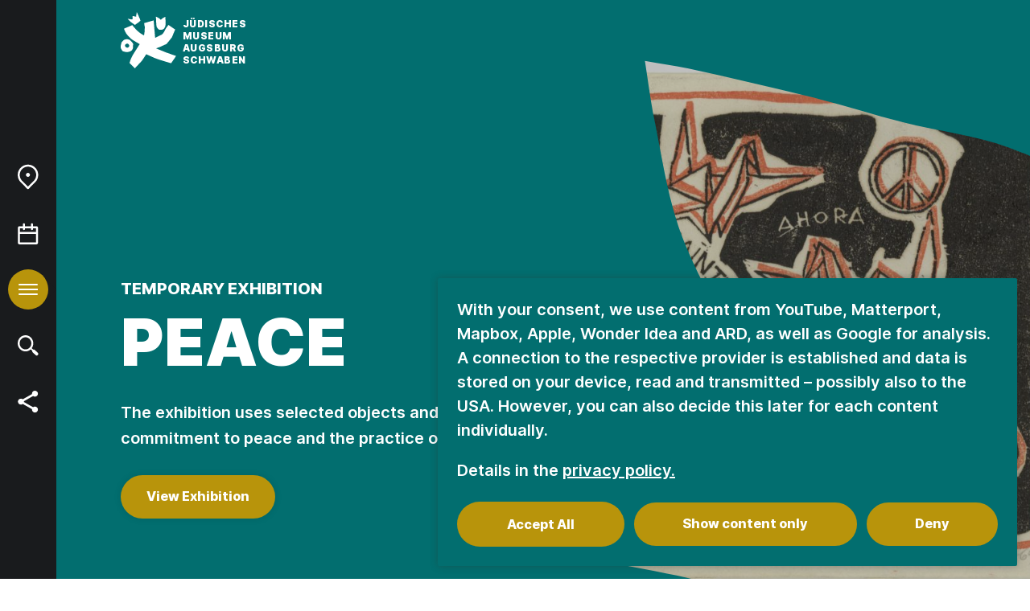

--- FILE ---
content_type: text/html; charset=UTF-8
request_url: https://jmaugsburg.de/en/
body_size: 45098
content:
<!doctype html><html lang="en-US" class="no-js">

<head>
	<meta charset="UTF-8">
			<meta name="viewport" content="width=device-width, initial-scale=1, shrink-to-fit=no">
	<!--[if IE]><meta http-equiv="X-UA-Compatible" content="IE=edge,chrome=1"><![endif]-->
			<!-- Global site tag (gtag.js) - Google Analytics    -->
		<script>
			if (document.cookie.indexOf('yeah_cookies_accepted=true') > -1 || "yeah_cookies_accepted=true" === "true") {
				var disableStr = "ga-disable-G-B5FZDCDS8E";
				if (document.cookie.indexOf(disableStr + "=true") > -1) {
					window[disableStr] = true;
				} else {
					var gAgtm = document.createElement("script");
					gAgtm.setAttribute(
						"src",
						"https://www.googletagmanager.com/gtag/js?id=G-B5FZDCDS8E"
					);
					document.head.appendChild(gAgtm);

					window.dataLayer = window.dataLayer || [];

					window.gtag = function() {
						dataLayer.push(arguments);
					}
					gtag("js", new Date());
					gtag("config", "G-B5FZDCDS8E", {
						anonymize_ip: true
					});
				}
			}

			function gaOptout() {
				document.cookie =
					disableStr + "=true; expires=Thu, 31 Dec 2099 23:59:59 UTC; path=/";
				window[disableStr] = true;
				alert("Das Tracking ist jetzt deaktiviert");
			}

			function ready(fn) {
				if (
					document.attachEvent ?
					document.readyState === "complete" :
					document.readyState !== "loading"
				) {
					fn();
				} else {
					document.addEventListener("DOMContentLoaded", fn);
				}
			}
			ready(function() {
				var disableGALink = document.getElementById("deactivateGA");
				if (disableGALink) {
					disableGALink.onclick = function(e) {
						e.preventDefault();
						gaOptout();
					};
				}
			});
		</script>

		<meta name="google-site-verification" content="ene6ZIkI8K97SC8az35YIc64toaycKaWiWtW8aBcNSA" />
		<title>Jüdisches Museum Augsburg Schwaben</title>
<link rel="alternate" hreflang="de" href="https://jmaugsburg.de/" />
<link rel="alternate" hreflang="en" href="https://jmaugsburg.de/en/" />
<link rel="alternate" hreflang="x-default" href="https://jmaugsburg.de/" />
<meta name="description" content="Ein Museum, zwei Synagogen Ein Museum – zwei Synagogen! Entdeckt zwei der schönsten Synagogen Deutschlands und die jüdische Geschichte Augsburgs und Bayerisch-Schwabens.">
<meta name="robots" content="index, follow, max-snippet:-1, max-image-preview:large, max-video-preview:-1">
<link rel="canonical" href="https://jmaugsburg.de/en/">
<script id="website-schema" type="application/ld+json">{"@context":"https:\/\/schema.org","@type":"WebSite","name":"J\u00fcdisches Museum Augsburg Schwaben","alternateName":"JMAS","description":"Ein Museum, zwei Synagogen Ein Museum \u2013 zwei Synagogen! Entdeckt zwei der sch\u00f6nsten Synagogen Deutschlands und die j\u00fcdische Geschichte Augsburgs und Bayerisch-Schwabens.","url":"https:\/\/jmaugsburg.de\/en\/"}</script>
<meta property="og:url" content="https://jmaugsburg.de/en/">
<meta property="og:site_name" content="Jüdisches Museum Augsburg Schwaben">
<meta property="og:locale" content="en_US">
<meta property="og:locale:alternate" content="de_DE_formal">
<meta property="og:type" content="website">
<meta property="og:title" content="Jüdisches Museum Augsburg Schwaben">
<meta property="og:description" content="Ein Museum, zwei Synagogen Ein Museum – zwei Synagogen! Entdeckt zwei der schönsten Synagogen Deutschlands und die jüdische Geschichte Augsburgs und Bayerisch-Schwabens.">
<meta name="twitter:card" content="summary">
<meta name="twitter:title" content="Jüdisches Museum Augsburg Schwaben">
<meta name="twitter:description" content="Ein Museum, zwei Synagogen Ein Museum – zwei Synagogen! Entdeckt zwei der schönsten Synagogen Deutschlands und die jüdische Geschichte Augsburgs und Bayerisch-Schwabens.">
<link rel='dns-prefetch' href='//api.mapbox.com' />
<script type="application/ld+json">{"@context":"https:\/\/schema.org","@type":"Organization","name":"Stiftung J\u00fcdisches Kulturmuseum Augsburg-Schwaben","url":"https:\/\/jmaugsburg.de\/core","alternateName":"JMAS","description":"J\u00fcdisches Museum Augsburg Schwaben","logo":"https:\/\/jmaugsburg.de\/files\/2024\/06\/jmas-logo-1200x630-1.png","sameAs":["https:\/\/www.facebook.com\/juedischesmuseumaugsburg","https:\/\/www.instagram.com\/juedischesmuseum_augsburg\/","https:\/\/www.youtube.com\/@judischesmuseumaugsburg"],"contactPoint":[{"@type":"ContactPoint","contactType":"customer support"}]}</script>
		<style id='wp-img-auto-sizes-contain-inline-css' type='text/css'>
img:is([sizes=auto i],[sizes^="auto," i]){contain-intrinsic-size:3000px 1500px}
/*# sourceURL=wp-img-auto-sizes-contain-inline-css */
</style>
<style id='classic-theme-styles-inline-css' type='text/css'>
/*! This file is auto-generated */
.wp-block-button__link{color:#fff;background-color:#32373c;border-radius:9999px;box-shadow:none;text-decoration:none;padding:calc(.667em + 2px) calc(1.333em + 2px);font-size:1.125em}.wp-block-file__button{background:#32373c;color:#fff;text-decoration:none}
/*# sourceURL=/wp-includes/css/classic-themes.min.css */
</style>
<link rel='stylesheet' id='contact-form-7-css' href='https://jmaugsburg.de/site/plugins/contact-form-7/includes/css/styles.css?ver=6.1.4' media='all' />
<link rel='stylesheet' id='mapbox-style-css' href='https://api.mapbox.com/mapbox-gl-js/v1.12.0/mapbox-gl.css?ver=6.9' media='all' />
<link rel='stylesheet' id='yeah-styles-css' href='https://jmaugsburg.de/site/themes/jmaugsburg/public/css/styles.css?ver=1769080089' media='all' />
<link rel='stylesheet' id='yeah-print-styles-css' href='https://jmaugsburg.de/site/themes/jmaugsburg/public/css/print.css?ver=1719315552' media='print' />
<link rel='stylesheet' id='yeah-lzload-css' href='https://jmaugsburg.de/site/plugins/yeah-lzload/public/css/yeah-lzload.css?ver=1.0.5' media='all' />
<script src="https://jmaugsburg.de/core/wp-includes/js/jquery/jquery.min.js" id="jquery-js"></script>
<script type="text/javascript" id="wpml-cookie-js-extra">
/* <![CDATA[ */
var wpml_cookies = {"wp-wpml_current_language":{"value":"en","expires":1,"path":"/"}};
var wpml_cookies = {"wp-wpml_current_language":{"value":"en","expires":1,"path":"/"}};
//# sourceURL=wpml-cookie-js-extra
/* ]]> */
</script>
<script src="https://jmaugsburg.de/site/plugins/sitepress-multilingual-cms/res/js/cookies/language-cookie.js?ver=486900" id="wpml-cookie-js" defer="defer" data-wp-strategy="defer"></script>
<script src="https://api.mapbox.com/mapbox-gl-js/v1.12.0/mapbox-gl.js" id="mapbox-script-js"></script>
<script type="text/javascript" id="yeah-lzload-js-extra">
/* <![CDATA[ */
var YEAHLZLOAD = {"ioSettings":{"rootMargin":"600px","threshold":"0"}};
//# sourceURL=yeah-lzload-js-extra
/* ]]> */
</script>
<script src="https://jmaugsburg.de/site/plugins/yeah-lzload/public/js/yeah-lzload.js?ver=1.0.5" id="yeah-lzload-js"></script>
<link rel='shortlink' href='https://jmaugsburg.de/en/' />
<meta name="generator" content="WPML ver:4.8.6 stt:1,3;" />
<link rel="apple-touch-icon" sizes="180x180"
  href="/site/themes/jmaugsburg/public/favicons/frontend/apple-touch-icon.png">
<link rel="icon" type="image/png" sizes="32x32"
  href="/site/themes/jmaugsburg/public/favicons/frontend/favicon-32x32.png">
<link rel="icon" type="image/png" sizes="16x16"
  href="/site/themes/jmaugsburg/public/favicons/frontend/favicon-16x16.png">
<link rel="manifest" href="/site/themes/jmaugsburg/public/favicons/frontend/site.webmanifest">
<link rel="mask-icon" href="/site/themes/jmaugsburg/public/favicons/frontend/safari-pinned-tab.svg" color="#026e6f">
<link rel="shortcut icon" href="/site/themes/jmaugsburg/public/favicons/frontend/favicon.ico">
<meta name="msapplication-TileColor" content="#026e6f">
<meta name="msapplication-config" content="/site/themes/jmaugsburg/public/favicons/frontend/browserconfig.xml">
<meta name="theme-color" content="#ffffff">			<style>
				:root {
					--color-primary: #026E6F;
					--color-secondary: #B8940B;
					--color-text: #191B1D;
				}

				.fullpage-theme {
					--color-primary: #B8940B;
					--color-secondary: #026E6F;
					--color-text: #FFFFFF;
				}
			</style>
<style id='global-styles-inline-css' type='text/css'>
:root{--wp--preset--aspect-ratio--square: 1;--wp--preset--aspect-ratio--4-3: 4/3;--wp--preset--aspect-ratio--3-4: 3/4;--wp--preset--aspect-ratio--3-2: 3/2;--wp--preset--aspect-ratio--2-3: 2/3;--wp--preset--aspect-ratio--16-9: 16/9;--wp--preset--aspect-ratio--9-16: 9/16;--wp--preset--color--black: #000000;--wp--preset--color--cyan-bluish-gray: #abb8c3;--wp--preset--color--white: #ffffff;--wp--preset--color--pale-pink: #f78da7;--wp--preset--color--vivid-red: #cf2e2e;--wp--preset--color--luminous-vivid-orange: #ff6900;--wp--preset--color--luminous-vivid-amber: #fcb900;--wp--preset--color--light-green-cyan: #7bdcb5;--wp--preset--color--vivid-green-cyan: #00d084;--wp--preset--color--pale-cyan-blue: #8ed1fc;--wp--preset--color--vivid-cyan-blue: #0693e3;--wp--preset--color--vivid-purple: #9b51e0;--wp--preset--gradient--vivid-cyan-blue-to-vivid-purple: linear-gradient(135deg,rgb(6,147,227) 0%,rgb(155,81,224) 100%);--wp--preset--gradient--light-green-cyan-to-vivid-green-cyan: linear-gradient(135deg,rgb(122,220,180) 0%,rgb(0,208,130) 100%);--wp--preset--gradient--luminous-vivid-amber-to-luminous-vivid-orange: linear-gradient(135deg,rgb(252,185,0) 0%,rgb(255,105,0) 100%);--wp--preset--gradient--luminous-vivid-orange-to-vivid-red: linear-gradient(135deg,rgb(255,105,0) 0%,rgb(207,46,46) 100%);--wp--preset--gradient--very-light-gray-to-cyan-bluish-gray: linear-gradient(135deg,rgb(238,238,238) 0%,rgb(169,184,195) 100%);--wp--preset--gradient--cool-to-warm-spectrum: linear-gradient(135deg,rgb(74,234,220) 0%,rgb(151,120,209) 20%,rgb(207,42,186) 40%,rgb(238,44,130) 60%,rgb(251,105,98) 80%,rgb(254,248,76) 100%);--wp--preset--gradient--blush-light-purple: linear-gradient(135deg,rgb(255,206,236) 0%,rgb(152,150,240) 100%);--wp--preset--gradient--blush-bordeaux: linear-gradient(135deg,rgb(254,205,165) 0%,rgb(254,45,45) 50%,rgb(107,0,62) 100%);--wp--preset--gradient--luminous-dusk: linear-gradient(135deg,rgb(255,203,112) 0%,rgb(199,81,192) 50%,rgb(65,88,208) 100%);--wp--preset--gradient--pale-ocean: linear-gradient(135deg,rgb(255,245,203) 0%,rgb(182,227,212) 50%,rgb(51,167,181) 100%);--wp--preset--gradient--electric-grass: linear-gradient(135deg,rgb(202,248,128) 0%,rgb(113,206,126) 100%);--wp--preset--gradient--midnight: linear-gradient(135deg,rgb(2,3,129) 0%,rgb(40,116,252) 100%);--wp--preset--font-size--small: 13px;--wp--preset--font-size--medium: 20px;--wp--preset--font-size--large: 36px;--wp--preset--font-size--x-large: 42px;--wp--preset--spacing--20: 0.44rem;--wp--preset--spacing--30: 0.67rem;--wp--preset--spacing--40: 1rem;--wp--preset--spacing--50: 1.5rem;--wp--preset--spacing--60: 2.25rem;--wp--preset--spacing--70: 3.38rem;--wp--preset--spacing--80: 5.06rem;--wp--preset--shadow--natural: 6px 6px 9px rgba(0, 0, 0, 0.2);--wp--preset--shadow--deep: 12px 12px 50px rgba(0, 0, 0, 0.4);--wp--preset--shadow--sharp: 6px 6px 0px rgba(0, 0, 0, 0.2);--wp--preset--shadow--outlined: 6px 6px 0px -3px rgb(255, 255, 255), 6px 6px rgb(0, 0, 0);--wp--preset--shadow--crisp: 6px 6px 0px rgb(0, 0, 0);}:where(.is-layout-flex){gap: 0.5em;}:where(.is-layout-grid){gap: 0.5em;}body .is-layout-flex{display: flex;}.is-layout-flex{flex-wrap: wrap;align-items: center;}.is-layout-flex > :is(*, div){margin: 0;}body .is-layout-grid{display: grid;}.is-layout-grid > :is(*, div){margin: 0;}:where(.wp-block-columns.is-layout-flex){gap: 2em;}:where(.wp-block-columns.is-layout-grid){gap: 2em;}:where(.wp-block-post-template.is-layout-flex){gap: 1.25em;}:where(.wp-block-post-template.is-layout-grid){gap: 1.25em;}.has-black-color{color: var(--wp--preset--color--black) !important;}.has-cyan-bluish-gray-color{color: var(--wp--preset--color--cyan-bluish-gray) !important;}.has-white-color{color: var(--wp--preset--color--white) !important;}.has-pale-pink-color{color: var(--wp--preset--color--pale-pink) !important;}.has-vivid-red-color{color: var(--wp--preset--color--vivid-red) !important;}.has-luminous-vivid-orange-color{color: var(--wp--preset--color--luminous-vivid-orange) !important;}.has-luminous-vivid-amber-color{color: var(--wp--preset--color--luminous-vivid-amber) !important;}.has-light-green-cyan-color{color: var(--wp--preset--color--light-green-cyan) !important;}.has-vivid-green-cyan-color{color: var(--wp--preset--color--vivid-green-cyan) !important;}.has-pale-cyan-blue-color{color: var(--wp--preset--color--pale-cyan-blue) !important;}.has-vivid-cyan-blue-color{color: var(--wp--preset--color--vivid-cyan-blue) !important;}.has-vivid-purple-color{color: var(--wp--preset--color--vivid-purple) !important;}.has-black-background-color{background-color: var(--wp--preset--color--black) !important;}.has-cyan-bluish-gray-background-color{background-color: var(--wp--preset--color--cyan-bluish-gray) !important;}.has-white-background-color{background-color: var(--wp--preset--color--white) !important;}.has-pale-pink-background-color{background-color: var(--wp--preset--color--pale-pink) !important;}.has-vivid-red-background-color{background-color: var(--wp--preset--color--vivid-red) !important;}.has-luminous-vivid-orange-background-color{background-color: var(--wp--preset--color--luminous-vivid-orange) !important;}.has-luminous-vivid-amber-background-color{background-color: var(--wp--preset--color--luminous-vivid-amber) !important;}.has-light-green-cyan-background-color{background-color: var(--wp--preset--color--light-green-cyan) !important;}.has-vivid-green-cyan-background-color{background-color: var(--wp--preset--color--vivid-green-cyan) !important;}.has-pale-cyan-blue-background-color{background-color: var(--wp--preset--color--pale-cyan-blue) !important;}.has-vivid-cyan-blue-background-color{background-color: var(--wp--preset--color--vivid-cyan-blue) !important;}.has-vivid-purple-background-color{background-color: var(--wp--preset--color--vivid-purple) !important;}.has-black-border-color{border-color: var(--wp--preset--color--black) !important;}.has-cyan-bluish-gray-border-color{border-color: var(--wp--preset--color--cyan-bluish-gray) !important;}.has-white-border-color{border-color: var(--wp--preset--color--white) !important;}.has-pale-pink-border-color{border-color: var(--wp--preset--color--pale-pink) !important;}.has-vivid-red-border-color{border-color: var(--wp--preset--color--vivid-red) !important;}.has-luminous-vivid-orange-border-color{border-color: var(--wp--preset--color--luminous-vivid-orange) !important;}.has-luminous-vivid-amber-border-color{border-color: var(--wp--preset--color--luminous-vivid-amber) !important;}.has-light-green-cyan-border-color{border-color: var(--wp--preset--color--light-green-cyan) !important;}.has-vivid-green-cyan-border-color{border-color: var(--wp--preset--color--vivid-green-cyan) !important;}.has-pale-cyan-blue-border-color{border-color: var(--wp--preset--color--pale-cyan-blue) !important;}.has-vivid-cyan-blue-border-color{border-color: var(--wp--preset--color--vivid-cyan-blue) !important;}.has-vivid-purple-border-color{border-color: var(--wp--preset--color--vivid-purple) !important;}.has-vivid-cyan-blue-to-vivid-purple-gradient-background{background: var(--wp--preset--gradient--vivid-cyan-blue-to-vivid-purple) !important;}.has-light-green-cyan-to-vivid-green-cyan-gradient-background{background: var(--wp--preset--gradient--light-green-cyan-to-vivid-green-cyan) !important;}.has-luminous-vivid-amber-to-luminous-vivid-orange-gradient-background{background: var(--wp--preset--gradient--luminous-vivid-amber-to-luminous-vivid-orange) !important;}.has-luminous-vivid-orange-to-vivid-red-gradient-background{background: var(--wp--preset--gradient--luminous-vivid-orange-to-vivid-red) !important;}.has-very-light-gray-to-cyan-bluish-gray-gradient-background{background: var(--wp--preset--gradient--very-light-gray-to-cyan-bluish-gray) !important;}.has-cool-to-warm-spectrum-gradient-background{background: var(--wp--preset--gradient--cool-to-warm-spectrum) !important;}.has-blush-light-purple-gradient-background{background: var(--wp--preset--gradient--blush-light-purple) !important;}.has-blush-bordeaux-gradient-background{background: var(--wp--preset--gradient--blush-bordeaux) !important;}.has-luminous-dusk-gradient-background{background: var(--wp--preset--gradient--luminous-dusk) !important;}.has-pale-ocean-gradient-background{background: var(--wp--preset--gradient--pale-ocean) !important;}.has-electric-grass-gradient-background{background: var(--wp--preset--gradient--electric-grass) !important;}.has-midnight-gradient-background{background: var(--wp--preset--gradient--midnight) !important;}.has-small-font-size{font-size: var(--wp--preset--font-size--small) !important;}.has-medium-font-size{font-size: var(--wp--preset--font-size--medium) !important;}.has-large-font-size{font-size: var(--wp--preset--font-size--large) !important;}.has-x-large-font-size{font-size: var(--wp--preset--font-size--x-large) !important;}
/*# sourceURL=global-styles-inline-css */
</style>
</head>

<body class="home wp-singular page-template-default page page-id-51 wp-theme-yeah-parent-theme wp-child-theme-jmaugsburg page-startseite">
<a href="#main-content" tabindex="1" class="btn btn-primary skip-nav-link"></a>

<span class="mq-helper"></span>
<header class="header">
	<div class="container">
		<a class="logo" href="https://jmaugsburg.de/en/">
			<div class="logo__symbol"><svg width="69" height="70" viewBox="0 0 69 70" xmlns="http://www.w3.org/2000/svg">
<path d="M46.9372 21.3633C47.3473 21.6495 47.72 21.9232 48.2543 22.0352L50.7643 22.0725C50.8637 22.0725 50.9631 22.0601 51.0625 22.0352C52.3299 21.6495 53.473 21.0896 54.2931 20.0195L55.4238 17.5809C55.573 16.685 55.7345 15.8638 55.809 14.856C55.8712 13.9975 55.7096 13.1265 55.6848 12.268C55.6599 11.4966 55.6848 10.7252 55.6475 9.9662C55.6102 8.9957 55.5481 8.01276 55.486 7.04227C55.4611 6.70633 55.4114 6.37039 55.3741 5.99712C54.9765 6.18375 54.6162 6.3455 54.2683 6.51969C53.4606 6.95517 52.6033 7.34088 51.8577 7.86346C51.1868 8.33626 50.4164 9.12012 49.8075 9.68003L49.2732 9.16989C48.8011 8.73441 48.4034 8.1994 47.8692 7.86346C46.8503 7.2289 45.7692 6.69388 44.7007 6.12154C44.4149 5.97223 44.1042 5.8727 43.7687 5.72339C43.7687 5.94735 43.7563 6.07177 43.7812 6.23352C43.8433 6.7561 43.893 7.27867 43.8682 7.80125C43.8185 8.7593 44.0048 9.69247 44.0297 10.6381C44.0545 11.7081 44.0545 12.7906 44.1664 13.8357C44.3403 15.5777 44.303 17.2822 44.8622 18.9619L46.9372 21.3633Z" />
<path d="M15.2336 44.9042C14.9727 45.6258 14.5751 46.2977 14.2893 47.0069C14.1278 47.4051 13.8047 47.6166 13.5065 47.8654C12.5 48.6866 11.3445 49.2092 10.0646 49.4705C9.41851 49.6073 8.77239 49.7069 8.11384 49.7691C7.66652 49.8064 7.2192 49.7566 6.93342 49.7442C5.62874 49.6198 4.5353 49.2963 3.44186 48.9977C3.2182 48.9355 2.99454 48.8359 2.77088 48.7986C2.52237 48.7613 2.38569 48.5995 2.22416 48.4378C1.57804 47.7659 1.20527 46.9323 0.782805 46.1235C0.571572 45.7254 0.347913 45.3396 0.149106 44.9415C0.0869784 44.8046 0.0621274 44.6304 0.0621274 44.4687C0.0497019 43.7222 0 42.9881 0 42.254C0 41.9056 0.111829 41.5448 0.186382 41.1964C0.422466 40.2383 0.65855 39.2803 0.894635 38.3222C1.01889 37.8121 1.29225 37.3642 1.62774 36.9536C2.32356 36.0951 3.15607 35.3734 4.001 34.6766C4.18739 34.5149 4.4856 34.4651 4.73411 34.378C5.10687 34.2536 5.47964 34.1541 5.8524 34.0545C6.34942 33.9177 6.83401 33.7435 7.33103 33.6564C7.61682 33.6066 7.95231 33.6564 8.23809 33.731C9.10788 33.955 9.96523 34.2038 10.8226 34.4402C10.9344 34.4776 11.0463 34.5398 11.1332 34.6144C11.7918 35.2365 12.4503 35.8711 13.0965 36.5057C13.842 37.2273 14.252 37.7996 14.9603 38.5462C15.1591 38.7577 15.333 39.442 15.4449 39.7282L15.2336 44.9042ZM8.02686 44.2572C8.42448 44.2821 8.72269 44.3443 8.98362 44.1576C9.0706 44.0954 9.15758 44.0581 9.24456 44.0083C9.59247 43.8093 9.96524 43.6226 10.1392 43.2369C10.251 43.0005 10.3877 42.7641 10.4871 42.5277C10.5617 42.3535 10.6983 42.1544 10.6735 41.9927C10.5865 41.4328 10.4995 40.848 10.0895 40.425C9.77885 40.1015 9.43094 39.8028 9.05818 39.554C8.77239 39.3674 8.42448 39.2678 8.10141 39.131C8.06414 39.1185 8.00201 39.1185 7.95231 39.1434C7.35588 39.4047 6.77189 39.6784 6.18789 39.9522C6.12576 39.977 6.07606 40.0268 6.03878 40.0641C5.69087 40.425 5.56661 40.9102 5.35538 41.3457C5.33053 41.3955 5.34296 41.4577 5.35538 41.5199C5.38023 41.719 5.39266 41.918 5.41751 42.1171C5.44236 42.254 5.45479 42.4033 5.52934 42.5028C5.753 42.8263 6.00151 43.1498 6.25002 43.4609C6.31214 43.548 6.37427 43.6475 6.46125 43.6973C6.97069 43.971 7.49256 44.2821 8.02686 44.2572Z" />
<path d="M24.5368 10.7501C24.251 10.016 24.1267 9.34413 23.9031 8.61003L22.9836 6.64416C22.7475 6.12158 22.1262 4.45432 21.8653 3.94419C21.6292 3.45894 21.3807 2.96125 21.1446 2.47601C20.8712 1.91611 20.9334 1.95343 20.6724 1.39353C20.6227 1.29399 19.9518 0.136865 19.8896 0L19.8524 1.62993C19.579 2.28937 19.5417 3.123 19.2684 3.78244C19.2187 4.87736 19.3678 5.07644 19.082 5.79809L18.0879 5.5368C17.1436 5.32528 16.2365 5.20086 15.2922 4.98934L14.7455 4.86492C14.7331 4.92713 14.7082 5.26307 14.7206 5.47459C14.7331 6.0967 14.7082 6.55706 14.7206 7.17918C14.7206 7.66442 14.6958 8.63492 14.6834 9.10772L13.2544 9.13261C12.8444 9.0704 12.4219 9.02063 12.0243 8.92109C11.1545 8.72201 10.2723 8.62248 9.3901 8.53538C9.19129 8.5105 9.00491 8.49805 8.8061 8.48561C8.79368 8.51049 8.79368 8.5105 8.78125 8.53538C8.90551 8.70957 9.01734 8.90865 9.16644 9.05795C9.62619 9.5432 10.0984 10.016 10.5829 10.4888C10.9184 10.8123 11.4776 11.5215 11.8379 11.8201L17.7152 16.0132C18.1501 15.7021 18.5725 15.3911 18.995 15.0676L20.9707 13.6491L22.6729 12.5045L24.5368 10.7501Z" />
<path d="M42.7821 32.0636L51.1817 27.9826C53.555 25.9669 54.4621 23.4411 55.9655 20.7163C56.7981 19.2108 58.4009 17.6057 59.2707 15.9758C62.1037 17.9168 64.8373 19.7956 67.7076 21.7614C66.3657 24.9342 64.9367 28.0945 63.6942 31.3295C61.7061 34.0793 59.5689 36.4557 57.2454 39.2926C57.0963 39.4667 56.9472 39.6783 56.7483 39.7654C53.8656 41.0718 51.5421 42.1667 48.6469 43.4358C48.212 43.6349 44.3602 45.0035 43.9128 45.1777L57.0466 50.5155C58.9601 50.9261 60.7618 51.8219 62.6256 52.4689C64.6385 53.1781 66.6639 53.8624 68.7638 54.5841C68.2668 55.3928 67.7946 56.1393 67.3473 56.8983L62.6256 63.6296C59.5192 62.7462 56.4129 61.8752 53.3313 60.9047C50.0883 59.8969 46.8452 58.8518 43.6395 57.7071C41.7011 57.0103 39.8497 56.0771 37.961 55.2684L31.7607 52.4316C30.0336 54.9573 28.0082 58.2421 26.219 60.7305L17.5708 70L10.9356 63.3807C12.0166 59.3743 13.6816 55.6292 15.8313 52.1081L23.622 39.8649C21.7831 38.7451 17.869 36.5677 16.0549 35.4106C14.7999 34.6143 13.4828 33.8429 12.3894 32.835C10.9108 31.4913 9.63094 29.9235 8.25172 28.4678C6.33819 26.4273 5.369 23.8393 4.26314 21.3384C4.0519 20.8532 4.18858 20.567 4.71045 20.3555C6.87249 19.4845 9.03452 18.5638 11.1841 17.6431C12.2279 17.1951 13.2468 16.7099 14.3029 16.2246C18.3536 21.0896 22.9138 26.3402 28.9029 28.8908C29.3377 27.7835 29.1017 27.5346 29.6111 25.2453L29.9714 18.9993C29.9839 18.2154 29.0395 14.5449 29.1638 13.7611L40.9431 10.3892L42.7821 32.0636Z" />
</svg>
</div>
			<div class="logo__caption">
									<h1>Jüdisches Museum Augsburg Schwaben</h1>
							</div>
		</a>
		<div class="subnavigation-desktop">
</div>
	</div>
</header>


<div class="tab-bar-navigation" style="--color-text: #FFFFFF;">
	<div class="tab-bar">
		<nav role="menubar" aria-label="Tab-Navigation" class="tab-bar-container">
			<button role="menuitem" aria-haspopup="true" aria-expanded="false" id="location-tab" class="open-quick-link quick-link-button-location">
				<div class="btn__content" tabindex="-1">
					<svg viewBox="0 0 26 32" xmlns="http://www.w3.org/2000/svg">
<path fill-rule="evenodd" clip-rule="evenodd" d="M12.75 0.75C5.70254 0.75 0 6.51084 0 13.5894C0 17.1265 1.42452 20.3611 3.7207 22.6752L11.8627 30.8805C12.0974 31.117 12.4168 31.25 12.75 31.25C13.0832 31.25 13.4026 31.117 13.6373 30.8805L21.7793 22.6752L21.7794 22.6752L21.7889 22.6654C24.0704 20.3151 25.5 17.1341 25.5 13.5894C25.5 6.51084 19.7975 0.75 12.75 0.75ZM2.5 13.5894C2.5 7.87326 7.10146 3.25 12.75 3.25C18.3985 3.25 23 7.87326 23 13.5894C23 16.4397 21.8555 19.0052 19.9997 20.9193L12.75 28.2253L5.4953 20.9142C3.65148 19.0561 2.5 16.4496 2.5 13.5894ZM12.75 16C14.1307 16 15.25 14.8807 15.25 13.5C15.25 12.1193 14.1307 11 12.75 11C11.3693 11 10.25 12.1193 10.25 13.5C10.25 14.8807 11.3693 16 12.75 16Z"/>
</svg>
				</div>
			</button>
			<button role="menuitem" aria-haspopup="true" aria-expanded="false" id="calendar-tab" class="open-quick-link quick-link-button-calendar">
				<div class="btn__content" tabindex="-1">
					<svg viewBox="0 0 26 27" xmlns="http://www.w3.org/2000/svg">
<path fill-rule="evenodd" clip-rule="evenodd" d="M7.75439 0.75C8.44475 0.75 9.00439 1.30964 9.00439 2V4.38086H16.4956V2C16.4956 1.30964 17.0553 0.75 17.7456 0.75C18.436 0.75 18.9956 1.30964 18.9956 2V4.38086H23.25C24.3546 4.38086 25.25 5.27629 25.25 6.38086V11.4639V11.5234V13.9044V13.9639V24.9999C25.25 26.1045 24.3546 26.9999 23.25 26.9999H2.25C1.14543 26.9999 0.25 26.1045 0.25 24.9999V13.9639V13.9044V11.5234V11.4639V6.38086C0.25 5.27629 1.14543 4.38086 2.25 4.38086H6.50439V2C6.50439 1.30964 7.06404 0.75 7.75439 0.75ZM22.75 6.88086V11.4639H2.75V6.88086H6.50439V7.95238C6.50439 8.64274 7.06404 9.20238 7.75439 9.20238C8.44475 9.20238 9.00439 8.64274 9.00439 7.95238V6.88086H16.4956V7.95238C16.4956 8.64274 17.0553 9.20238 17.7456 9.20238C18.436 9.20238 18.9956 8.64274 18.9956 7.95238V6.88086H22.75ZM2.75 24.4999V13.9639H22.75V24.4999H2.75Z"/>
</svg>
				</div>
			</button>
			<button role="menuitem" aria-haspopup="true" aria-expanded="false" id="navigation-tab" class="open-navigation">
				<div class="btn__content" tabindex="-1">
					<div class="hamburger">
						<div class="hamburger-inner"></div>
					</div>
				</div>
			</button>
			<button role="menuitem" aria-haspopup="true" aria-expanded="false" id="search-tab" class="open-quick-link quick-link-button-search">
				<div class="btn__content" tabindex="-1">
					<svg viewBox="0 0 27 26" xmlns="http://www.w3.org/2000/svg">
<path fill-rule="evenodd" clip-rule="evenodd" d="M10.0515 17.603C14.2221 17.603 17.603 14.2221 17.603 10.0515C17.603 5.88092 14.2221 2.5 10.0515 2.5C5.88092 2.5 2.5 5.88092 2.5 10.0515C2.5 14.2221 5.88092 17.603 10.0515 17.603ZM10.0515 20.103C12.6374 20.103 14.9952 19.1265 16.7764 17.5222L18.7775 19.3565C18.6288 20.0306 18.8336 20.7634 19.379 21.2634L23.1484 24.7186C23.9626 25.465 25.2278 25.41 25.9741 24.5958C26.7205 23.7815 26.6655 22.5164 25.8513 21.77L22.0819 18.3148C21.536 17.8143 20.7873 17.6741 20.1282 17.8816L18.1227 16.0432C19.3668 14.37 20.103 12.2967 20.103 10.0515C20.103 4.50021 15.6028 0 10.0515 0C4.50021 0 0 4.50021 0 10.0515C0 15.6028 4.50021 20.103 10.0515 20.103Z"/>
</svg>
				</div>
			</button>
			<button role="menuitem" aria-haspopup="true" aria-expanded="false" id="share-tab" class="open-quick-link quick-link-button-share">
				<div class="btn__content" tabindex="-1">
					<svg viewBox="0 0 23 25" xmlns="http://www.w3.org/2000/svg">
<path fill-rule="evenodd" clip-rule="evenodd" d="M22.2496 3.30085C22.2496 5.12385 20.7718 6.60169 18.9488 6.60169C18.1825 6.60169 17.4772 6.34059 16.9171 5.9025L6.82356 11.6702C6.84212 11.8119 6.85169 11.9564 6.85169 12.1031C6.85169 12.2498 6.84212 12.3942 6.82358 12.5358L16.9171 18.3036C17.4772 17.8657 18.1822 17.6047 18.9482 17.6047C20.7709 17.6047 22.2485 19.0823 22.2485 20.905C22.2485 22.7277 20.7709 24.2052 18.9482 24.2052C17.1255 24.2052 15.6479 22.7277 15.6479 20.905C15.6479 20.7588 15.6575 20.6148 15.6759 20.4737L5.58159 14.7055C5.02157 15.1431 4.31666 15.4039 3.55085 15.4039C1.72784 15.4039 0.25 13.9261 0.25 12.1031C0.25 10.2801 1.72784 8.80225 3.55085 8.80225C4.31662 8.80225 5.02149 9.06301 5.5815 9.50059L15.6759 3.73236C15.6575 3.59114 15.6479 3.4471 15.6479 3.30085C15.6479 1.47784 17.1258 0 18.9488 0C20.7718 0 22.2496 1.47784 22.2496 3.30085Z"/>
</svg>
				</div>
			</button>
			<div class="quick-link-indicator"></div>
		</nav>
	</div>

	<section role="menu" id="location-panel" aria-label="Anfahrt" class="grid row-gap quick-link-layer" style="--color-primary: #026e6f; --color-secondary: #b8940b">
		<div class="quick-link-layer-content">
			<div class="quick-link-layer-contents">
				<h4 style="text-align: center;">Directions</h4>
<h2 style="text-align: center;">One Museum – two locations</h2>
			</div>
			<div class="grid directions__addresses">
															<div class="grid directions__address">
							<div class="directions__address-icon">
								<?xml version="1.0" encoding="UTF-8"?> <svg xmlns="http://www.w3.org/2000/svg" width="82" height="60" viewBox="0 0 82 60"><path fill-rule="evenodd" clip-rule="evenodd" d="M81.8781 29.2876L75.2291 15.8311H62.8016L61.456 12.7441H59.0021C56.3109 5.22427 49.1077 0 41.0338 0C32.9599 0 25.6776 5.22427 23.0655 12.7441H20.6116L19.266 15.8311H6.83856L0.110333 29.2876C-0.0479781 29.6042 -0.0479781 29.9208 0.189489 30.1583C0.3478 30.3958 0.664423 30.5541 0.981046 30.5541H2.40585V59.9208H18.9494H19.7409H24.5694H34.0681H36.2845H45.7831H47.9995H57.4982H62.3267H63.1182H79.6618V30.5541H81.0866C81.4032 30.5541 81.7198 30.3958 81.8781 30.1583C82.0364 29.8417 82.0364 29.5251 81.8781 29.2876ZM20.5325 17.4142H38.2634L20.5325 28.3377V17.4142ZM61.5351 28.3377L43.8043 17.4142H61.5351V28.3377ZM41.0338 1.58311C48.237 1.58311 54.7277 6.09499 57.3399 12.7441H24.7277C27.3399 6.09499 33.8306 1.58311 41.0338 1.58311ZM60.427 14.3272L61.0602 15.8311H20.9283L21.5615 14.3272H60.427ZM7.78843 17.4142H18.9494V28.971H2.01007L7.78843 17.4142ZM3.98896 58.3377V30.5541H18.9494V58.3377H3.98896ZM32.485 48.1266C31.6143 47.3351 30.5061 46.9393 29.3188 46.9393C28.1314 46.9393 27.0233 47.4142 26.1525 48.1266V45.1187H32.485V48.1266ZM32.485 43.6148H26.1525V36.8865C26.1525 35.1451 27.5773 33.7203 29.3188 33.7203C31.0602 33.7203 32.485 35.1451 32.485 36.8865V43.6148ZM26.1525 58.4169V51.6887C26.1525 49.9472 27.5773 48.5224 29.3188 48.5224C31.0602 48.5224 32.485 49.9472 32.485 51.6887V58.4169H26.1525ZM44.2 48.1266C43.3293 47.3351 42.2211 46.9393 41.0338 46.9393C39.8465 46.9393 38.7383 47.4142 37.8676 48.1266V45.1187H44.2V48.1266ZM44.2 43.6148H37.8676V31.8997C37.8676 30.1583 39.2924 28.7335 41.0338 28.7335C42.7752 28.7335 44.2 30.1583 44.2 31.8997V43.6148ZM41.8254 58.3377V54.8549L43.171 53.5092L42.6961 52.2427H39.3715L38.8966 53.4301L40.2423 54.7757V58.3377H37.8676V51.6095C37.8676 49.8681 39.2924 48.4433 41.0338 48.4433C42.7752 48.4433 44.2 49.8681 44.2 51.6095V58.3377H41.8254ZM55.9151 48.1266C55.0444 47.3351 53.9362 46.9393 52.7488 46.9393C51.5615 46.9393 50.4533 47.4142 49.5826 48.1266V45.1187H55.9151V48.1266ZM55.9151 43.6148H49.5826V36.8865C49.5826 35.1451 51.0074 33.7203 52.7488 33.7203C54.4903 33.7203 55.9151 35.1451 55.9151 36.8865V43.6148ZM49.5826 58.4169V51.6887C49.5826 49.9472 51.0074 48.5224 52.7488 48.5224C54.4903 48.5224 55.9151 49.9472 55.9151 51.6887V58.4169H49.5826ZM61.5351 58.4169H57.4982V36.8865C57.4982 34.2744 55.361 32.1372 52.7488 32.1372C50.1367 32.1372 47.9995 34.2744 47.9995 36.8865V58.3377H45.7831V31.8997C45.7831 29.2876 43.6459 27.1504 41.0338 27.1504C38.4217 27.1504 36.2845 29.2876 36.2845 31.8997V58.4169H34.0681V36.8865C34.0681 34.2744 31.9309 32.1372 29.3188 32.1372C26.7066 32.1372 24.5694 34.2744 24.5694 36.8865V58.3377H20.5325V30.5541V30.2375L41.0338 17.5726L61.5351 30.2375V30.5541V58.4169ZM78.0787 58.4169H63.1182V30.5541H78.0787V58.4169ZM63.1182 28.971V17.4142H74.2792L80.0575 28.971H63.1182ZM69.6884 40.7652V34.5911H65.0974V40.7652H69.6884ZM66.5222 36.0159H68.2636V39.3404H66.5222V36.0159ZM71.4298 34.5911H76.0208V40.7652H71.4298V34.5911ZM72.8546 39.3404H74.596V36.0159H72.8546V39.3404ZM5.9679 40.7652H10.5589V34.5911H5.9679V40.7652ZM7.3927 36.0159H9.13412V39.3404H7.3927V36.0159ZM12.3004 40.7652V34.5911H16.8914V40.7652H12.3004ZM13.7252 39.3404H15.4666V36.0159H13.7252V39.3404Z"></path></svg> 							</div>
							<div><h4 style="text-align: center;">City Center</h4>
<p style="text-align: center;">Halderstraße 6 – 8<br />
86150 Augsburg</p>
</div>
						</div>
											<div class="grid directions__address">
							<div class="directions__address-icon">
								<?xml version="1.0" encoding="UTF-8"?> <svg xmlns="http://www.w3.org/2000/svg" width="78" height="59" viewBox="0 0 78 59"><path fill-rule="evenodd" clip-rule="evenodd" d="M25.8047 0H71.2401L77.1768 14.248V58.3377H2.53297V23.5092L0.316614 21.2137C-9.03992e-06 20.9763 -0.0791647 20.5013 0.0791466 20.1055C0.237458 19.7098 0.633236 19.4723 1.02901 19.4723H19.9472V14.248L25.8047 0ZM70.1319 1.58311H26.8338L21.9261 13.6148H75.0396L70.1319 1.58311ZM17.7309 33.7995C19.9472 34.8285 21.372 37.124 21.4512 39.5778H75.5145V15.1979H21.5303V24.0633H4.03693V39.5778H6.80738H6.88653C7.04485 37.2823 8.31134 35.3034 10.2902 34.0369C12.5066 32.6121 15.1979 32.533 17.7309 33.7995ZM19.9472 55.409H8.39049V56.8338H19.9472V55.409ZM8.39049 53.8259H19.9472V52.4011H8.39049V53.8259ZM8.39049 50.8179H19.9472V41.1609H8.39049V50.8179ZM11.0818 35.3826C9.57783 36.3325 8.62796 37.8364 8.39049 39.5778H19.8681C19.7889 37.7573 18.6807 36.0158 17.0185 35.2243C15.0396 34.1953 12.8232 34.2744 11.0818 35.3826ZM19.9472 22.4802V21.0554H2.29551L3.64115 22.4802H19.9472ZM6.80738 41.1609H4.03693V56.7546H6.80738V41.1609ZM21.5303 41.1609V56.7546H75.5145V41.1609H21.5303ZM67.4413 19.8682H68.3912C69.816 19.8682 71.0824 21.1347 71.1616 22.6386V35.6201H64.75V22.5595C64.75 21.0555 65.9373 19.8682 67.4413 19.8682ZM66.2539 34.1162H69.4202V22.6386C69.4202 22.0054 68.9452 21.5304 68.312 21.5304H67.3621C66.7289 21.5304 66.2539 22.0054 66.2539 22.6386V34.1162ZM29.6822 19.8682H28.7323C27.2283 19.8682 26.041 21.0555 26.041 22.5595V35.6201H32.4526V22.6386C32.3735 21.1347 31.107 19.8682 29.6822 19.8682ZM30.7112 34.1162H27.545V22.6386C27.545 22.0054 28.0199 21.5304 28.6531 21.5304H29.603C30.2363 21.5304 30.7112 22.0054 30.7112 22.6386V34.1162ZM38.3917 19.8682H39.3416C40.8456 19.8682 42.0329 21.1347 42.112 22.6386V35.6201H35.7004V22.5595C35.7004 21.0555 36.8878 19.8682 38.3917 19.8682ZM37.2044 34.1162H40.3706V22.6386C40.3706 22.0054 39.8957 21.5304 39.2624 21.5304H38.3126C37.6793 21.5304 37.2044 22.0054 37.2044 22.6386V34.1162ZM48.9981 19.8682H48.0482C46.5443 19.8682 45.3569 21.0555 45.3569 22.5595V35.6201H51.7685V22.6386C51.6894 21.1347 50.502 19.8682 48.9981 19.8682ZM50.0271 34.1162H46.8609V22.6386C46.8609 22.0054 47.3358 21.5304 47.9691 21.5304H48.9189C49.5522 21.5304 50.0271 22.0054 50.0271 22.6386V34.1162ZM57.7045 19.8682H58.6543C60.1583 19.8682 61.4248 21.1347 61.4248 22.6386V35.6201H55.0132V22.5595C55.0132 21.0555 56.2005 19.8682 57.7045 19.8682ZM56.5963 34.1162H59.7625V22.6386C59.7625 22.0054 59.2876 21.5304 58.6543 21.5304H57.7045C57.0712 21.5304 56.5963 22.0054 56.5963 22.6386V34.1162ZM64.6694 52.8759H71.081V45.1187H64.6694V52.8759ZM66.2525 46.7018H69.4979V51.2928H66.2525V46.7018ZM42.0317 52.8759H35.6201V45.1187H42.0317V52.8759ZM40.4486 46.7018H37.2032V51.2928H40.4486V46.7018ZM45.2764 52.8759H51.688V45.1187H45.2764V52.8759ZM46.8595 46.7018H50.1049V51.2928H46.8595V46.7018ZM61.4248 52.8759H55.0132V45.1187H61.4248V52.8759ZM59.8417 46.7018H56.5963V51.2928H59.8417V46.7018Z"></path></svg> 							</div>
							<div><h4 style="text-align: center;">KRIEGSHABER</h4>
<p style="text-align: center;">Ulmer Straße 228<br />
86156 Augsburg</p>
</div>
						</div>
												</div>
			<a href="https://jmaugsburg.de/en/visit/information/directions/" title="Informationen zum Besuch" aria-label="Informationen zum Besuch" class="btn btn-primary">Your visit</a>
		</div>
	</section>

	<section role="menu" id="calendar-panel" aria-label="Kalender" class="grid row-gap quick-link-layer" style="--color-primary: #e94f3d; --color-secondary: #4762ab">
		<div class="quick-link-layer-content">
			<h4 style="text-align: center;">Calendar</h4>
<h2 style="text-align: center;">Upcoming events</h2>
			<div class="quickcalendar-contents">
				<div class="quickcalendar-contents-empty">
					No entries found.				</div>
				<div class="quickcalendar-load-indicator">
											<div class="quickcalendar-load-indicator-icon">
							<svg viewBox="0 0 100 92" xmlns="http://www.w3.org/2000/svg">
<path d="M59.7781 33.2507L72.7814 26.9899C76.4555 23.8977 77.8597 20.0229 80.1872 15.8427C81.476 13.5331 83.9574 11.0708 85.3039 8.57035C89.6897 11.548 93.9215 14.4303 98.365 17.4461C96.2875 22.3135 94.0754 27.1617 92.1518 32.1245C89.0741 36.3429 85.7656 39.9886 82.1685 44.3406C81.9376 44.6078 81.7068 44.9323 81.399 45.0659C76.9364 47.0701 73.3393 48.7498 68.8574 50.6968C68.1841 51.0022 62.221 53.1018 61.5285 53.369L81.8607 61.5576C84.823 62.1875 87.6122 63.5618 90.4976 64.5544C93.6137 65.6424 96.7492 66.6922 100 67.7993C99.2306 69.04 98.4996 70.1853 97.8071 71.3496L90.4976 81.676C85.6886 80.3208 80.8797 78.9847 76.1092 77.4958C71.0887 75.9497 66.0682 74.3464 61.1054 72.5903C58.1046 71.5214 55.2385 70.0898 52.3146 68.8491L42.716 64.4971C40.0422 68.3719 36.9068 73.4111 34.1369 77.2286L20.7488 91.4489L10.4769 81.2943C12.1504 75.148 14.728 69.4027 18.0558 64.0009L30.1166 45.2186C27.2697 43.5007 21.2105 40.1604 18.402 38.3852C16.4592 37.1636 14.4202 35.9802 12.7275 34.4341C10.4384 32.3726 8.45716 29.9676 6.322 27.7343C3.3597 24.604 1.85931 20.6337 0.147329 16.7971C-0.179678 16.0527 0.0319143 15.6137 0.839815 15.2892C4.18683 13.9531 7.53385 12.5406 10.8616 11.1281C12.4774 10.4409 14.0548 9.69652 15.6898 8.9521C21.9606 16.4154 29.0202 24.4704 38.2918 28.3833C38.965 26.6845 38.5996 26.3028 39.3882 22.7906L39.9461 13.2086C39.9653 12.0061 38.5034 6.37527 38.6957 5.17275L56.9312 0L59.7781 33.2507Z" />
</svg>
						</div>
											<div class="quickcalendar-load-indicator-icon">
							<svg viewBox="0 0 100 104" xmlns="http://www.w3.org/2000/svg">
<path d="M98.6323 72.2959C96.9429 76.9261 94.3685 81.237 92.5181 85.7873C91.4722 88.3419 89.3805 89.6991 87.4497 91.2957C80.9332 96.5645 73.4513 99.9175 65.1649 101.594C60.9815 102.472 56.7981 103.111 52.5342 103.51C49.638 103.749 46.7418 103.43 44.8914 103.35C36.4441 102.552 29.3644 100.476 22.2848 98.5603C20.8367 98.1611 19.3886 97.5225 17.9405 97.283C16.3315 97.0435 15.4465 96.0057 14.4006 94.9679C10.2172 90.657 7.8037 85.3084 5.06838 80.1193C3.70072 77.5647 2.25261 75.09 0.965406 72.5354C0.563154 71.6572 0.402253 70.5396 0.402253 69.5018C0.321802 64.7119 0 60.0019 0 55.2919C0 53.0566 0.724055 50.7415 1.20676 48.5062C2.73532 42.3592 4.26388 36.2122 5.79244 30.0652C6.59694 26.7921 8.36685 23.9182 10.539 21.2838C15.0442 15.7754 20.4344 11.1452 25.9051 6.6747C27.1118 5.63689 29.0426 5.31755 30.6516 4.75873C33.0652 3.96042 35.4787 3.32179 37.8922 2.68314C41.1102 1.805 44.2478 0.687355 47.4658 0.128537C49.3162 -0.190788 51.4883 0.128542 53.3387 0.607529C58.9702 2.04449 64.5213 3.6411 70.0724 5.15789C70.7965 5.39738 71.5205 5.79656 72.0837 6.27554C76.3475 10.2671 80.6114 14.3385 84.7949 18.4099C89.6219 23.0401 92.2768 26.7123 96.8624 31.5022C98.1496 32.8593 99.2759 37.25 100 39.0861L98.6323 72.2959ZM51.971 68.1447C54.5455 68.3043 56.4763 68.7035 58.1657 67.506C58.7289 67.1068 59.292 66.8674 59.8552 66.548C62.1078 65.2707 64.5213 64.0733 65.6476 61.5985C66.3717 60.0817 67.2566 58.5649 67.9002 57.0481C68.3829 55.9305 69.2679 54.6532 69.107 53.6154C68.5438 50.023 67.9807 46.2709 65.3258 43.5567C63.3146 41.4811 61.062 39.5651 58.6484 37.9685C56.7981 36.771 54.5455 36.1324 52.4537 35.2542C52.2124 35.1744 51.8101 35.1744 51.4883 35.3341C47.6267 37.0105 43.8455 38.7668 40.0644 40.5231C39.6621 40.6828 39.3403 41.0021 39.099 41.2416C36.8463 43.5567 36.0418 46.6701 34.6742 49.4642C34.5133 49.7835 34.5937 50.1827 34.6742 50.5818C34.8351 51.8591 34.9155 53.1364 35.0764 54.4137C35.2373 55.2918 35.3178 56.2498 35.8005 56.8885C37.2486 58.9641 38.8576 61.0397 40.4666 63.0355C40.8689 63.5943 41.2711 64.2329 41.8343 64.5523C45.1327 66.3086 48.5117 68.3043 51.971 68.1447Z" />
</svg>
						</div>
											<div class="quickcalendar-load-indicator-icon">
							<svg viewBox="0 0 100 101" xmlns="http://www.w3.org/2000/svg">
<path d="M100 67.6142C98.1861 62.997 97.3975 58.7711 95.9779 54.1539L90.142 41.7893C88.6435 38.5025 84.7003 28.0161 83.0442 24.8075C81.5457 21.7555 79.9685 18.6252 78.47 15.5732C76.735 12.0516 77.1293 12.2864 75.4732 8.7648C75.1577 8.13874 70.8991 0.860828 70.5047 0L70.2681 10.2517C68.5331 14.3993 68.2965 19.6425 66.5615 23.7902C66.2461 30.6768 67.1924 31.9289 65.3786 36.4678L59.0694 34.8244C53.0757 33.494 47.3186 32.7115 41.3249 31.3811L37.8549 30.5985C37.776 30.9898 37.6183 33.1028 37.6972 34.4331C37.776 38.346 37.6183 41.2415 37.6972 45.1544C37.6972 48.2064 37.5394 54.3104 37.4606 57.2842L28.3912 57.4407C25.7886 57.0494 23.1073 56.7364 20.5836 56.1104C15.0631 54.8582 9.46372 54.2322 3.86435 53.6844C2.60252 53.5279 1.41956 53.4496 0.157732 53.3714C0.078868 53.5279 0.0788644 53.5279 0 53.6844C0.788644 54.78 1.49843 56.0321 2.4448 56.9712C5.36278 60.0232 8.35962 62.997 11.4353 65.9708C13.5647 68.0054 17.1136 72.4661 19.4006 74.3443L56.7035 100.717C59.4637 98.7605 62.1451 96.8041 64.8265 94.7694L77.3659 85.8481L88.1704 78.6484L100 67.6142Z" />
</svg>
						</div>
											<div class="quickcalendar-load-indicator-icon">
							<svg viewBox="0 0 75 100" xmlns="http://www.w3.org/2000/svg">
<path d="M19.5761 95.6621C22.107 97.4125 24.4078 99.0868 27.7057 99.7717L43.1978 100C43.8114 100 44.4249 99.9239 45.0385 99.7717C52.8613 97.4125 59.9171 93.9878 64.9789 87.4429L71.9581 72.5266C72.8784 67.0472 73.8754 62.0244 74.3356 55.86C74.719 50.6088 73.722 45.2816 73.5686 40.0304C73.4152 35.312 73.5686 30.5936 73.3385 25.9513C73.1085 20.0152 72.725 14.003 72.3415 8.06697C72.1881 6.01218 71.8814 3.95738 71.6513 1.67428C69.1971 2.81583 66.9729 3.80518 64.8255 4.87063C59.8404 7.53425 54.5485 9.89346 49.9469 13.0898C45.8054 15.9817 41.0504 20.7763 37.2924 24.2009L33.9946 21.0807C31.0802 18.417 28.626 15.1446 25.3282 13.0898C19.0393 9.20852 12.3669 5.93607 5.77121 2.43531C4.00725 1.52207 2.08991 0.913242 0.0191711 0C0.0191711 1.36986 -0.0575181 2.1309 0.0958697 3.12024C0.479339 6.31659 0.786124 9.51294 0.632736 12.7093C0.325961 18.5693 1.47636 24.277 1.62975 30.0609C1.78314 36.6058 1.78314 43.2268 2.47339 49.6195C3.5471 60.274 3.31702 70.7001 6.76825 80.9741L19.5761 95.6621Z" />
</svg>
						</div>
									</div>
			</div>
			<a href="https://jmaugsburg.de/en/visit/calendar/" title="Zu allen Veranstaltungen" aria-label="Zu allen Veranstaltungen" class="btn btn-primary">Calendar of events</a>
		</div>
	</section>

	<div role="menu" id="navigation-panel" aria-label="Hauptnavigation" class="navigation-layer">
	<div class="grid">
		<div class="navigation-main-menu">
			<div class="navigation-header">
				<a class="navigation-header__logo" href="/" aria-label="Zur Startseite"><svg viewBox="0 0 150 70" xmlns="http://www.w3.org/2000/svg">
<path d="M46.9372 21.3633C47.3473 21.6495 47.72 21.9232 48.2543 22.0352L50.7643 22.0725C50.8637 22.0725 50.9631 22.0601 51.0625 22.0352C52.3299 21.6495 53.473 21.0896 54.2931 20.0195L55.4238 17.5809C55.573 16.685 55.7345 15.8638 55.809 14.856C55.8712 13.9975 55.7096 13.1265 55.6848 12.268C55.6599 11.4966 55.6848 10.7252 55.6475 9.9662C55.6102 8.9957 55.5481 8.01276 55.486 7.04227C55.4611 6.70633 55.4114 6.37039 55.3741 5.99712C54.9765 6.18375 54.6162 6.3455 54.2683 6.51969C53.4606 6.95517 52.6033 7.34088 51.8577 7.86346C51.1868 8.33626 50.4164 9.12012 49.8075 9.68003L49.2732 9.16989C48.8011 8.73441 48.4034 8.1994 47.8692 7.86346C46.8503 7.2289 45.7692 6.69388 44.7007 6.12154C44.4149 5.97223 44.1042 5.8727 43.7687 5.72339C43.7687 5.94735 43.7563 6.07177 43.7812 6.23352C43.8433 6.7561 43.893 7.27867 43.8682 7.80125C43.8185 8.7593 44.0048 9.69247 44.0297 10.6381C44.0545 11.7081 44.0545 12.7906 44.1664 13.8357C44.3403 15.5777 44.303 17.2822 44.8622 18.9619L46.9372 21.3633Z" />
<path d="M15.2336 44.9042C14.9727 45.6258 14.5751 46.2977 14.2893 47.0069C14.1278 47.4051 13.8047 47.6166 13.5065 47.8654C12.5 48.6866 11.3445 49.2092 10.0646 49.4705C9.41851 49.6073 8.77239 49.7069 8.11384 49.7691C7.66652 49.8064 7.2192 49.7566 6.93342 49.7442C5.62874 49.6198 4.5353 49.2963 3.44186 48.9977C3.2182 48.9355 2.99454 48.8359 2.77088 48.7986C2.52237 48.7613 2.38569 48.5995 2.22416 48.4378C1.57804 47.7659 1.20527 46.9323 0.782805 46.1235C0.571572 45.7254 0.347913 45.3396 0.149106 44.9415C0.0869784 44.8046 0.0621274 44.6304 0.0621274 44.4687C0.0497019 43.7222 0 42.9881 0 42.254C0 41.9056 0.111829 41.5448 0.186382 41.1964C0.422466 40.2383 0.65855 39.2803 0.894635 38.3222C1.01889 37.8121 1.29225 37.3642 1.62774 36.9536C2.32356 36.0951 3.15607 35.3734 4.001 34.6766C4.18739 34.5149 4.4856 34.4651 4.73411 34.378C5.10687 34.2536 5.47964 34.1541 5.8524 34.0545C6.34942 33.9177 6.83401 33.7435 7.33103 33.6564C7.61682 33.6066 7.95231 33.6564 8.23809 33.731C9.10788 33.955 9.96523 34.2038 10.8226 34.4402C10.9344 34.4776 11.0463 34.5398 11.1332 34.6144C11.7918 35.2365 12.4503 35.8711 13.0965 36.5057C13.842 37.2273 14.252 37.7996 14.9603 38.5462C15.1591 38.7577 15.333 39.442 15.4449 39.7282L15.2336 44.9042ZM8.02686 44.2572C8.42448 44.2821 8.72269 44.3443 8.98362 44.1576C9.0706 44.0954 9.15758 44.0581 9.24456 44.0083C9.59247 43.8093 9.96524 43.6226 10.1392 43.2369C10.251 43.0005 10.3877 42.7641 10.4871 42.5277C10.5617 42.3535 10.6983 42.1544 10.6735 41.9927C10.5865 41.4328 10.4995 40.848 10.0895 40.425C9.77885 40.1015 9.43094 39.8028 9.05818 39.554C8.77239 39.3674 8.42448 39.2678 8.10141 39.131C8.06414 39.1185 8.00201 39.1185 7.95231 39.1434C7.35588 39.4047 6.77189 39.6784 6.18789 39.9522C6.12576 39.977 6.07606 40.0268 6.03878 40.0641C5.69087 40.425 5.56661 40.9102 5.35538 41.3457C5.33053 41.3955 5.34296 41.4577 5.35538 41.5199C5.38023 41.719 5.39266 41.918 5.41751 42.1171C5.44236 42.254 5.45479 42.4033 5.52934 42.5028C5.753 42.8263 6.00151 43.1498 6.25002 43.4609C6.31214 43.548 6.37427 43.6475 6.46125 43.6973C6.97069 43.971 7.49256 44.2821 8.02686 44.2572Z" />
<path d="M24.5368 10.7501C24.251 10.016 24.1267 9.34413 23.9031 8.61003L22.9836 6.64416C22.7475 6.12158 22.1262 4.45432 21.8653 3.94419C21.6292 3.45894 21.3807 2.96125 21.1446 2.47601C20.8712 1.91611 20.9334 1.95343 20.6724 1.39353C20.6227 1.29399 19.9518 0.136865 19.8896 0L19.8524 1.62993C19.579 2.28937 19.5417 3.123 19.2684 3.78244C19.2187 4.87736 19.3678 5.07644 19.082 5.79809L18.0879 5.5368C17.1436 5.32528 16.2365 5.20086 15.2922 4.98934L14.7455 4.86492C14.7331 4.92713 14.7082 5.26307 14.7206 5.47459C14.7331 6.0967 14.7082 6.55706 14.7206 7.17918C14.7206 7.66442 14.6958 8.63492 14.6834 9.10772L13.2544 9.13261C12.8444 9.0704 12.4219 9.02063 12.0243 8.92109C11.1545 8.72201 10.2723 8.62248 9.3901 8.53538C9.19129 8.5105 9.00491 8.49805 8.8061 8.48561C8.79368 8.51049 8.79368 8.5105 8.78125 8.53538C8.90551 8.70957 9.01734 8.90865 9.16644 9.05795C9.62619 9.5432 10.0984 10.016 10.5829 10.4888C10.9184 10.8123 11.4776 11.5215 11.8379 11.8201L17.7152 16.0132C18.1501 15.7021 18.5725 15.3911 18.995 15.0676L20.9707 13.6491L22.6729 12.5045L24.5368 10.7501Z" />
<path d="M42.7821 32.0636L51.1817 27.9826C53.555 25.9669 54.4621 23.4411 55.9655 20.7163C56.7981 19.2108 58.4009 17.6057 59.2707 15.9758C62.1037 17.9168 64.8373 19.7956 67.7076 21.7614C66.3657 24.9342 64.9367 28.0945 63.6942 31.3295C61.7061 34.0793 59.5689 36.4557 57.2454 39.2926C57.0963 39.4667 56.9472 39.6783 56.7483 39.7654C53.8656 41.0718 51.5421 42.1667 48.6469 43.4358C48.212 43.6349 44.3602 45.0035 43.9128 45.1777L57.0466 50.5155C58.9601 50.9261 60.7618 51.8219 62.6256 52.4689C64.6385 53.1781 66.6639 53.8624 68.7638 54.5841C68.2668 55.3928 67.7946 56.1393 67.3473 56.8983L62.6256 63.6296C59.5192 62.7462 56.4129 61.8752 53.3313 60.9047C50.0883 59.8969 46.8452 58.8518 43.6395 57.7071C41.7011 57.0103 39.8497 56.0771 37.961 55.2684L31.7607 52.4316C30.0336 54.9573 28.0082 58.2421 26.219 60.7305L17.5708 70L10.9356 63.3807C12.0166 59.3743 13.6816 55.6292 15.8313 52.1081L23.622 39.8649C21.7831 38.7451 17.869 36.5677 16.0549 35.4106C14.7999 34.6143 13.4828 33.8429 12.3894 32.835C10.9108 31.4913 9.63094 29.9235 8.25172 28.4678C6.33819 26.4273 5.369 23.8393 4.26314 21.3384C4.0519 20.8532 4.18858 20.567 4.71045 20.3555C6.87249 19.4845 9.03452 18.5638 11.1841 17.6431C12.2279 17.1951 13.2468 16.7099 14.3029 16.2246C18.3536 21.0896 22.9138 26.3402 28.9029 28.8908C29.3377 27.7835 29.1017 27.5346 29.6111 25.2453L29.9714 18.9993C29.9839 18.2154 29.0395 14.5449 29.1638 13.7611L40.9431 10.3892L42.7821 32.0636Z" />
<path d="M89.8684 57.7567C90.7506 57.7567 91.2601 58.2792 91.3346 59.0507H93.6706C93.4842 56.9355 91.9435 55.741 89.8063 55.741C87.52 55.741 85.7059 57.2714 85.7059 60.1083C85.7059 62.9326 87.4703 64.4755 89.8063 64.4755C92.2914 64.4755 93.5588 62.746 93.6706 61.3027L91.3346 61.2903C91.2228 62.0119 90.7009 62.4723 89.856 62.4723C88.7377 62.4723 88.0792 61.676 88.0792 60.1083C88.0792 58.6401 88.7004 57.7567 89.8684 57.7567Z" />
<path d="M133.858 64.3635H139.972V62.5096H136.169V61.0414H139.673V59.1875H136.169V57.7193H139.984V55.853H133.858V64.3635Z" />
<path d="M130.605 59.9341V59.847C131.586 59.6479 132.245 58.9262 132.245 57.9806C132.245 56.6866 131.214 55.853 129.275 55.853H125.585V64.3635H129.586C131.437 64.3635 132.568 63.3557 132.568 61.9497C132.58 60.7553 131.698 59.9714 130.605 59.9341ZM127.896 57.6696H128.878C129.449 57.6696 129.872 57.9557 129.872 58.4783C129.872 59.0009 129.449 59.2871 128.84 59.2871H127.896V57.6696V57.6696ZM128.977 62.5221H127.896V60.7304H129.014C129.71 60.7304 130.145 61.0663 130.145 61.6635C130.133 62.2234 129.747 62.5221 128.977 62.5221Z" />
<path d="M146.653 60.3198H146.591L143.571 55.853H141.608V64.3635H143.919V59.8967H143.969L147.038 64.3635H148.964V55.853H146.653V60.3198Z" />
<path d="M81.9479 59.2496L81.2521 59.1003C80.4444 58.9261 80.0841 58.6897 80.1089 58.2915C80.1089 57.9183 80.4196 57.6445 81.1402 57.6445C81.8858 57.6445 82.2461 57.968 82.2834 58.5279H84.4951C84.4827 56.8607 83.2029 55.7533 81.1402 55.7533C79.1149 55.7533 77.6859 56.8358 77.6984 58.4657C77.6984 59.797 78.6179 60.5311 80.1213 60.8546L80.9663 61.0413C81.9106 61.2528 82.2337 61.4892 82.2461 61.8749C82.2337 62.2979 81.8609 62.5841 81.1154 62.5841C80.2332 62.5841 79.7113 62.1735 79.674 61.3896H77.4871C77.4996 63.5297 78.9409 64.4753 81.1527 64.4753C83.3023 64.4753 84.5945 63.5422 84.6069 61.8624C84.5945 60.5685 83.8241 59.6477 81.9479 59.2496Z" />
<path d="M113.44 55.853L112.272 61.1161H112.21L110.831 55.853H108.805L107.426 61.0912H107.364L106.196 55.853H103.624L106.134 64.3635H108.346L109.787 59.6106H109.849L111.303 64.3635H113.502L116.012 55.853H113.44Z" />
<path d="M100.332 59.1875H97.2748V55.853H94.9637V64.3635H97.2748V61.0414H100.332V64.3635H102.63V55.853H100.332V59.1875Z" />
<path d="M118.553 55.853L115.745 64.3635H118.23L118.715 62.7336H121.523L122.007 64.3635H124.493L121.709 55.853H118.553ZM119.249 61.0165L120.094 58.2046H120.156L121.001 61.0165H119.249Z" />
<path d="M120.378 42.378C120.378 41.084 119.346 40.2503 117.408 40.2503H113.718V48.7609H117.719C119.57 48.7609 120.701 47.753 120.701 46.3471C120.701 45.1402 119.819 44.3563 118.725 44.319V44.2319C119.719 44.0452 120.378 43.3236 120.378 42.378ZM116.029 42.0669H117.01C117.582 42.0669 118.004 42.3531 118.004 42.8757C118.004 43.3982 117.582 43.6844 116.973 43.6844H116.029V42.0669ZM117.11 46.9194H116.029V45.1277H117.135C117.83 45.1277 118.265 45.4636 118.265 46.0609C118.278 46.6332 117.893 46.9194 117.11 46.9194Z" />
<path d="M122.132 40.2503V45.7001C122.132 47.641 123.598 48.8604 125.797 48.8604C127.984 48.8604 129.463 47.6535 129.463 45.7001V40.2503H127.152V45.501C127.152 46.2973 126.58 46.8696 125.785 46.8696C124.99 46.8696 124.418 46.2973 124.418 45.501V40.2503H122.132Z" />
<path d="M107.79 45.2397L108.635 45.4263C109.579 45.6378 109.902 45.8742 109.915 46.26C109.902 46.683 109.53 46.9692 108.784 46.9692C107.902 46.9692 107.38 46.5586 107.343 45.7747H105.143C105.156 47.9148 106.597 48.8604 108.809 48.8604C110.959 48.8604 112.251 47.9272 112.263 46.2475C112.251 44.9535 111.48 44.0452 109.604 43.6346L108.908 43.4853C108.101 43.3111 107.74 43.0747 107.765 42.6766C107.765 42.3033 108.076 42.0296 108.796 42.0296C109.542 42.0296 109.902 42.3531 109.94 42.913H112.151C112.139 41.2457 110.859 40.1384 108.796 40.1384C106.771 40.1384 105.342 41.2333 105.355 42.8508C105.355 44.1821 106.287 44.9162 107.79 45.2397Z" />
<path d="M92.1764 45.5135C92.1764 46.3098 91.6049 46.8821 90.8096 46.8821C90.0144 46.8821 89.4428 46.3098 89.4428 45.5135V40.2629H87.1317V45.7126C87.1317 47.6535 88.5979 48.8729 90.7972 48.8729C92.9841 48.8729 94.4627 47.666 94.4627 45.7126V40.2629H92.1516V45.5135H92.1764Z" />
<path d="M80.3989 47.1434H83.2071L83.6917 48.7733H86.1768L83.3686 40.2629H80.2126L77.4168 48.7609H79.9019L80.3989 47.1434ZM81.7657 42.602H81.8279L82.6728 45.4139H80.9084L81.7657 42.602Z" />
<path d="M103.899 44.0079H100.134V45.6503H101.674C101.65 46.3844 101.128 46.8572 100.096 46.8572C98.9036 46.8572 98.2823 45.9738 98.2823 44.4807C98.2823 43.0001 98.9408 42.1416 100.109 42.1416C100.83 42.1416 101.327 42.4775 101.463 43.0499H103.799C103.625 41.3453 102.072 40.1259 100.059 40.1259C97.7728 40.1259 95.909 41.7061 95.909 44.518C95.909 47.2056 97.5989 48.8728 100.072 48.8728C102.296 48.8728 103.886 47.5042 103.886 45.1775V44.0079H103.899Z" />
<path d="M147.531 45.1899V44.0079H143.767V45.6503H145.307C145.282 46.3844 144.761 46.8572 143.729 46.8572C142.536 46.8572 141.915 45.9738 141.915 44.4807C141.915 43.0001 142.574 42.1416 143.742 42.1416C144.462 42.1416 144.959 42.4775 145.096 43.0499H147.432C147.258 41.3453 145.705 40.1259 143.692 40.1259C141.406 40.1259 139.542 41.7061 139.542 44.518C139.542 47.2056 141.232 48.8728 143.704 48.8728C145.941 48.8853 147.531 47.5166 147.531 45.1899Z" />
<path d="M136.003 48.7609H138.512L136.785 45.5881C137.692 45.1527 138.227 44.319 138.227 43.1495C138.227 41.3329 136.959 40.2629 135.071 40.2629H131.405V48.7609H133.716V45.949H134.511L136.003 48.7609ZM133.704 42.1043H134.511C135.319 42.1043 135.804 42.4154 135.804 43.1495C135.804 43.8711 135.319 44.1573 134.511 44.1573H133.704V42.1043Z" />
<path d="M121.363 24.6603H119.051V29.9109C119.051 30.7072 118.48 31.2796 117.685 31.2796C116.889 31.2796 116.318 30.7072 116.318 29.9109V24.6603H114.007V30.11C114.007 32.051 115.473 33.2703 117.672 33.2703C119.859 33.2703 121.338 32.0634 121.338 30.11V24.6603H121.363Z" />
<path d="M132.728 33.1584V24.6603H129.846L127.882 29.4754H127.771L125.807 24.6603H122.925V33.1584H125.186V28.2063H125.248L127.149 33.0961H128.504L130.405 28.2437H130.467V33.1584H132.728Z" />
<path d="M82.587 29.4754L80.6113 24.6603H77.741V33.1584H79.99V28.2063H80.0646L81.9533 33.0961H83.3076L85.2087 28.2437H85.2709V33.1584H87.5323V24.6603H84.662L82.6864 29.4754H82.587Z" />
<path d="M112.397 31.3045H108.607V29.8363H112.098V27.9824H108.607V26.5142H112.422V24.6603H106.296V33.1584H112.397V31.3045Z" />
<path d="M101.421 31.3666C100.539 31.3666 100.017 30.956 99.9794 30.1721H97.7801C97.7925 32.3122 99.2339 33.2578 101.446 33.2578C103.595 33.2578 104.887 32.3246 104.9 30.6449C104.887 29.3509 104.117 28.4426 102.241 28.0321L101.545 27.8827C100.737 27.7086 100.377 27.4722 100.402 27.074C100.402 26.7007 100.713 26.427 101.433 26.427C102.179 26.427 102.539 26.7505 102.576 27.3104H104.788C104.776 25.6431 103.496 24.5358 101.433 24.5358C99.4079 24.5358 97.9789 25.6307 97.9913 27.2482C97.9913 28.5795 98.9108 29.3136 100.414 29.6371L101.259 29.8237C102.204 30.0353 102.527 30.2717 102.539 30.6574C102.539 31.068 102.154 31.3666 101.421 31.3666Z" />
<path d="M91.646 29.9109V24.6603H89.3348V30.11C89.3348 32.051 90.801 33.2703 93.0003 33.2703C95.1872 33.2703 96.6659 32.0634 96.6659 30.11V24.6603H94.3547V29.9109C94.3547 30.7072 93.7831 31.2796 92.9879 31.2796C92.2175 31.2671 91.646 30.6948 91.646 29.9109Z" />
<path d="M145.764 15.764C144.882 15.764 144.36 15.3534 144.322 14.5696H142.136C142.148 16.7096 143.589 17.6552 145.801 17.6552C147.951 17.6552 149.243 16.7221 149.255 15.0424C149.243 13.7484 148.473 12.8401 146.596 12.4295L145.901 12.2802C145.093 12.106 144.733 11.8696 144.757 11.4714C144.757 11.0982 145.068 10.8245 145.789 10.8245C146.534 10.8245 146.895 11.1479 146.932 11.7079H149.144C149.131 10.0406 147.851 8.93323 145.789 8.93323C143.763 8.93323 142.334 10.0281 142.347 11.6456C142.347 12.977 143.266 13.7111 144.77 14.0346L145.615 14.2212C146.559 14.4327 146.882 14.6691 146.895 15.0548C146.882 15.4779 146.509 15.764 145.764 15.764Z" />
<path d="M140.701 15.7018H136.912V14.2336H140.403V12.3797H136.912V10.9115H140.726V9.05765H134.6V17.5681H140.701V15.7018Z" />
<path d="M119.47 17.6801C121.955 17.6801 123.223 15.9507 123.335 14.5074L120.999 14.4949C120.887 15.2166 120.365 15.6769 119.52 15.6769C118.389 15.6769 117.743 14.8806 117.743 13.3129C117.743 11.8323 118.377 10.9489 119.532 10.9489C120.415 10.9489 120.924 11.4714 120.999 12.2429H123.335C123.148 10.1277 121.608 8.93323 119.47 8.93323C117.184 8.93323 115.37 10.4636 115.37 13.3005C115.37 16.1373 117.122 17.6801 119.47 17.6801Z" />
<path d="M127.212 14.2336H130.257V17.5681H132.568V9.05765H130.257V12.3797H127.212V9.05765H124.901V17.5681H127.212V14.2336Z" />
<path d="M105.576 9.05765H103.264V17.5681H105.576V9.05765Z" />
<path d="M88.9978 17.6677C91.1847 17.6677 92.6633 16.4608 92.6633 14.5074V9.05765H90.3522V14.3083C90.3522 15.1046 89.7806 15.6769 88.9854 15.6769C88.1901 15.6769 87.6186 15.1046 87.6186 14.3083V9.05765H85.3074V14.5074C85.3199 16.4483 86.7985 17.6677 88.9978 17.6677Z" />
<path d="M110.795 15.764C109.913 15.764 109.391 15.3534 109.354 14.5696H107.167C107.179 16.7096 108.621 17.6552 110.832 17.6552C112.982 17.6552 114.274 16.7221 114.287 15.0424C114.274 13.7484 113.504 12.8401 111.628 12.4295L110.932 12.2802C110.124 12.106 109.764 11.8696 109.789 11.4714C109.789 11.0982 110.099 10.8245 110.82 10.8245C111.565 10.8245 111.913 11.1479 111.963 11.7079H114.175C114.162 10.0406 112.883 8.93323 110.82 8.93323C108.795 8.93323 107.366 10.0281 107.378 11.6456C107.378 12.977 108.298 13.7111 109.801 14.0346L110.646 14.2212C111.59 14.4327 111.913 14.6691 111.926 15.0548C111.913 15.4779 111.528 15.764 110.795 15.764Z" />
<path d="M87.6576 8.29879C88.2044 8.29879 88.6517 7.86331 88.6517 7.32829C88.6517 6.79328 88.2044 6.37024 87.6576 6.37024C87.0985 6.37024 86.6512 6.80572 86.6512 7.32829C86.6512 7.87575 87.0985 8.29879 87.6576 8.29879Z" />
<path d="M80.2693 17.6801C82.158 17.6801 83.4751 16.5479 83.4876 14.8931V9.05765H81.2137V14.8931C81.2013 15.5525 80.9279 15.8884 80.4185 15.8884C79.909 15.8884 79.6356 15.5525 79.6108 14.9055H77.2996C77.2996 16.8589 78.6416 17.6801 80.2693 17.6801Z" />
<path d="M90.3178 8.29879C90.8646 8.29879 91.3119 7.86331 91.3119 7.32829C91.3119 6.79328 90.8646 6.37024 90.3178 6.37024C89.7587 6.37024 89.3114 6.80572 89.3114 7.32829C89.3114 7.87575 89.7587 8.29879 90.3178 8.29879Z" />
<path d="M101.726 13.3129C101.726 10.6503 100.086 9.05765 97.4639 9.05765H94.2332V17.5681H97.5011C100.073 17.5681 101.726 15.9631 101.726 13.3129ZM96.5319 15.6023V11.0111H97.3396C98.6691 11.0111 99.4022 11.5212 99.4022 13.3005C99.4022 15.0797 98.6691 15.5898 97.4142 15.5898H96.5319V15.6023Z" />
</svg>
</a>
			</div>
			<div class="menu-main-navigation-container"><ul id="main-menu" class="menu"><li id="menu-item-552" class="menu-item menu-item-type-post_type menu-item-object-page menu-item-has-children menu-item-552"><a href="https://jmaugsburg.de/en/visit/">Your Visit</a>
<ul class="sub-menu">
	<li id="menu-item-2315" class="menu-item menu-item-type-post_type menu-item-object-page menu-item-2315"><a href="https://jmaugsburg.de/en/museum/about/synagoge/">The Augsburg Synagogues</a></li>
	<li id="menu-item-2346" class="menu-item menu-item-type-post_type menu-item-object-page menu-item-has-children menu-item-2346"><a href="https://jmaugsburg.de/en/visit/information/">Information</a>
	<ul class="sub-menu">
		<li id="menu-item-553" class="menu-item menu-item-type-post_type menu-item-object-page menu-item-553"><a href="https://jmaugsburg.de/en/visit/information/hours-admission/">Hours &#038; Admission</a></li>
		<li id="menu-item-2307" class="menu-item menu-item-type-post_type menu-item-object-page menu-item-2307"><a href="https://jmaugsburg.de/en/visit/information/directions/">Directions</a></li>
		<li id="menu-item-2308" class="menu-item menu-item-type-post_type menu-item-object-page menu-item-2308"><a href="https://jmaugsburg.de/en/visit/information/shop-cafe/">Shop &#038; Café</a></li>
	</ul>
</li>
	<li id="menu-item-2736" class="menu-item menu-item-type-post_type_archive menu-item-object-fuehrungen menu-item-2736"><a href="https://jmaugsburg.de/en/guided-tours/">Guided tours</a></li>
	<li id="menu-item-2309" class="menu-item menu-item-type-post_type menu-item-object-page menu-item-has-children menu-item-2309"><a href="https://jmaugsburg.de/en/visit/exhibitions/">Exhibitions</a>
	<ul class="sub-menu">
		<li id="menu-item-2362" class="menu-item menu-item-type-post_type_archive menu-item-object-ausstellungen menu-item-2362"><a href="https://jmaugsburg.de/en/exhibitions/">Temporary exhibitions</a></li>
		<li id="menu-item-2310" class="menu-item menu-item-type-post_type menu-item-object-page menu-item-2310"><a href="https://jmaugsburg.de/en/visit/exhibitions/permanent/">Permanent exhibition</a></li>
	</ul>
</li>
	<li id="menu-item-554" class="menu-item menu-item-type-post_type menu-item-object-page menu-item-554"><a href="https://jmaugsburg.de/en/visit/calendar/">Calendar</a></li>
</ul>
</li>
<li id="menu-item-2311" class="menu-item menu-item-type-post_type menu-item-object-page menu-item-has-children menu-item-2311"><a href="https://jmaugsburg.de/en/museum/">Museum</a>
<ul class="sub-menu">
	<li id="menu-item-2312" class="menu-item menu-item-type-post_type menu-item-object-page menu-item-has-children menu-item-2312"><a href="https://jmaugsburg.de/en/museum/about/">About us</a>
	<ul class="sub-menu">
		<li id="menu-item-2313" class="menu-item menu-item-type-post_type menu-item-object-page menu-item-2313"><a href="https://jmaugsburg.de/en/museum/about/mission-statement/">Mission Statement</a></li>
		<li id="menu-item-2314" class="menu-item menu-item-type-post_type menu-item-object-page menu-item-2314"><a href="https://jmaugsburg.de/en/museum/about/history/">History</a></li>
		<li id="menu-item-2316" class="menu-item menu-item-type-post_type menu-item-object-page menu-item-2316"><a href="https://jmaugsburg.de/en/museum/about/foundation/">Foundation</a></li>
		<li id="menu-item-2317" class="menu-item menu-item-type-post_type menu-item-object-page menu-item-2317"><a href="https://jmaugsburg.de/en/museum/about/team/">Team</a></li>
	</ul>
</li>
	<li id="menu-item-2318" class="menu-item menu-item-type-post_type menu-item-object-page menu-item-2318"><a href="https://jmaugsburg.de/en/museum/rentals/">Space Rentals</a></li>
	<li id="menu-item-551" class="menu-item menu-item-type-post_type menu-item-object-page menu-item-551"><a href="https://jmaugsburg.de/en/museum/contact/">Contact</a></li>
</ul>
</li>
<li id="menu-item-2319" class="menu-item menu-item-type-post_type menu-item-object-page menu-item-has-children menu-item-2319"><a href="https://jmaugsburg.de/en/collection/">Collection</a>
<ul class="sub-menu">
	<li id="menu-item-2320" class="menu-item menu-item-type-post_type menu-item-object-page menu-item-2320"><a href="https://jmaugsburg.de/en/collection/highlights/">Highlights</a></li>
	<li id="menu-item-2464" class="menu-item menu-item-type-post_type_archive menu-item-object-publikationen menu-item-2464"><a href="https://jmaugsburg.de/en/publikationen/">Research &#038; Publications</a></li>
	<li id="menu-item-2321" class="menu-item menu-item-type-post_type menu-item-object-page menu-item-2321"><a href="https://jmaugsburg.de/en/collection/archiv/">Archives</a></li>
</ul>
</li>
<li id="menu-item-2322" class="menu-item menu-item-type-post_type menu-item-object-page menu-item-has-children menu-item-2322"><a href="https://jmaugsburg.de/en/involvement/">Involvement</a>
<ul class="sub-menu">
	<li id="menu-item-2323" class="menu-item menu-item-type-post_type menu-item-object-page menu-item-has-children menu-item-2323"><a href="https://jmaugsburg.de/en/involvement/network/">Network</a>
	<ul class="sub-menu">
		<li id="menu-item-2324" class="menu-item menu-item-type-post_type menu-item-object-page menu-item-2324"><a href="https://jmaugsburg.de/en/involvement/network/descendants/">Descendants</a></li>
		<li id="menu-item-2325" class="menu-item menu-item-type-post_type menu-item-object-page menu-item-2325"><a href="https://jmaugsburg.de/en/involvement/network/netzwerk/">Network</a></li>
	</ul>
</li>
	<li id="menu-item-2326" class="menu-item menu-item-type-post_type menu-item-object-page menu-item-has-children menu-item-2326"><a href="https://jmaugsburg.de/en/involvement/support/">Support</a>
	<ul class="sub-menu">
		<li id="menu-item-2327" class="menu-item menu-item-type-post_type menu-item-object-page menu-item-2327"><a href="https://jmaugsburg.de/en/involvement/support/donations/">Donations</a></li>
		<li id="menu-item-2328" class="menu-item menu-item-type-custom menu-item-object-custom menu-item-2328"><a href="https://jmaugsburg.de/en/involvement/support/donations/#sponsoring">Sponsoring</a></li>
	</ul>
</li>
	<li id="menu-item-2329" class="menu-item menu-item-type-post_type menu-item-object-page menu-item-2329"><a href="https://jmaugsburg.de/en/involvement/association/">Association</a></li>
	<li id="menu-item-2330" class="menu-item menu-item-type-post_type menu-item-object-page menu-item-2330"><a href="https://jmaugsburg.de/en/involvement/donate-objects/">Donate objects</a></li>
</ul>
</li>
<li id="menu-item-2331" class="menu-item menu-item-type-post_type menu-item-object-page menu-item-has-children menu-item-2331"><a href="https://jmaugsburg.de/en/digitales-museum/">Digital</a>
<ul class="sub-menu">
	<li id="menu-item-2463" class="menu-item menu-item-type-post_type_archive menu-item-object-onlineangebote menu-item-2463"><a href="https://jmaugsburg.de/en/online-contents/">Online content</a></li>
	<li id="menu-item-550" class="menu-item menu-item-type-post_type menu-item-object-page menu-item-550"><a href="https://jmaugsburg.de/en/digitales-museum/blog/">Blog</a></li>
</ul>
</li>
</ul></div>		</div>
		<div class="navigation-bottom-menu">
			<div class="theme-settings">
				<button class="toggle-high-contrast-theme" aria-label="Hochkontrast Theme"><svg viewBox="0 0 24 24" xmlns="http://www.w3.org/2000/svg">
	<path fill-rule="evenodd" clip-rule="evenodd" d="M21.5 12C21.5 17.2468 17.2467 21.5 12 21.5C9.37439 21.5 6.99756 20.4348 5.27808 18.7131L18.7163 5.28125C20.4362 7.00049 21.5 9.37598 21.5 12ZM0.0620117 13.2271C0.0209961 12.8237 0 12.4143 0 12C0 8.68628 1.34448 5.68604 3.51599 3.5144C3.78748 3.24292 4.07043 2.98486 4.36682 2.74023C6.44116 1.02832 9.10046 0 12 0C15.3129 0 18.3126 1.34375 20.484 3.5144C22.6565 5.68604 24 8.68555 24 12C24 18.6274 18.6274 24 12 24C5.78674 24 0.676514 19.2781 0.0620117 13.2271Z"/>
</svg>
</button>
				<button class="decrease-font-size" aria-label="Schriftgröße verkleinern"><svg viewBox="0 0 31 18" xmlns="http://www.w3.org/2000/svg">
	<path fill-rule="evenodd" clip-rule="evenodd" d="M31 10H21V8H31V10Z"/>
	<path d="M14.834 12.5522V5.98938C14.834 2.0708 12.6964 0 7.7085 0C5.76518 0 3.40081 0.446018 1.23077 1.24248L2.39676 4.55575C4.11336 3.9823 5.79757 3.66372 6.89878 3.66372C9.00405 3.66372 9.81377 4.26903 9.81377 6.27611V7.00885H8.06478C2.8502 7.00885 0 9.01593 0 12.7115C0 15.8018 2.17004 18 5.60324 18C7.64372 18 9.55466 17.331 10.7854 15.4513C11.5628 17.1398 12.8907 17.7451 14.9312 17.9044L16 14.623C15.1903 14.3363 14.834 13.8584 14.834 12.5522ZM7.09312 14.4C5.82996 14.4 5.08502 13.6035 5.08502 12.2655C5.08502 10.577 6.21862 9.78053 8.55061 9.78053H9.81377V12.7752C9.19838 13.7947 8.2915 14.4 7.09312 14.4Z"/>
</svg>
</button>
				<button class="increase-font-size" aria-label="Schriftgröße vergrößern"><svg viewBox="0 0 31 18" xmlns="http://www.w3.org/2000/svg">
	<path fill-rule="evenodd" clip-rule="evenodd" d="M25 10V14H27V10H31V8H27V4H25V8H21V10H25Z" />
	<path d="M14.834 12.5522V5.98938C14.834 2.0708 12.6964 0 7.7085 0C5.76518 0 3.40081 0.446018 1.23077 1.24248L2.39676 4.55575C4.11336 3.9823 5.79757 3.66372 6.89878 3.66372C9.00405 3.66372 9.81377 4.26903 9.81377 6.27611V7.00885H8.06478C2.8502 7.00885 0 9.01593 0 12.7115C0 15.8018 2.17004 18 5.60324 18C7.64372 18 9.55466 17.331 10.7854 15.4513C11.5628 17.1398 12.8907 17.7451 14.9312 17.9044L16 14.623C15.1903 14.3363 14.834 13.8584 14.834 12.5522ZM7.09312 14.4C5.82996 14.4 5.08502 13.6035 5.08502 12.2655C5.08502 10.577 6.21862 9.78053 8.55061 9.78053H9.81377V12.7752C9.19838 13.7947 8.2915 14.4 7.09312 14.4Z" />
</svg>
</button>
			</div>
			<div class="language-switcher">
									<a href="https://jmaugsburg.de/">GER</a>
									<a href="https://jmaugsburg.de/en/">EN</a>
							</div>
		</div>
	</div>
</div>
	<section role="search" id="search-panel" aria-label="Search" class="grid row-gap quick-link-layer" style="--color-primary: #026e6f; --color-secondary: #b8940b">
		<div class="quick-link-layer-content">
			<h4 style="text-align: center;">Search</h4>
<h2 style="text-align: center;">How can we help you?</h2>
				<form class="search-form quick-link-layer-search " action="/" method="GET" data-locale="en">
		<div class="search-input quick-link-layer-search-input">
			<input placeholder="Search term" type="text" name="s" aria-label="Suchbegriff eingeben" value="">
		</div>
		<div>
			<button class="search-btn btn btn-primary quick-link-layer-search-btn">Search</button>
		</div>
	</form>
			<div class="quicksearch-contents">
				<div class="quicksearch-contents-empty">
					<p>No entries found.</p>
				</div>
				<ul class="search-results"></ul>
				<a href="" class="btn btn-primary hidden more-results">More Results</a>
				<div class="quicksearch-load-indicator">
											<div class="quicksearch-load-indicator-icon">
							<svg viewBox="0 0 100 92" xmlns="http://www.w3.org/2000/svg">
<path d="M59.7781 33.2507L72.7814 26.9899C76.4555 23.8977 77.8597 20.0229 80.1872 15.8427C81.476 13.5331 83.9574 11.0708 85.3039 8.57035C89.6897 11.548 93.9215 14.4303 98.365 17.4461C96.2875 22.3135 94.0754 27.1617 92.1518 32.1245C89.0741 36.3429 85.7656 39.9886 82.1685 44.3406C81.9376 44.6078 81.7068 44.9323 81.399 45.0659C76.9364 47.0701 73.3393 48.7498 68.8574 50.6968C68.1841 51.0022 62.221 53.1018 61.5285 53.369L81.8607 61.5576C84.823 62.1875 87.6122 63.5618 90.4976 64.5544C93.6137 65.6424 96.7492 66.6922 100 67.7993C99.2306 69.04 98.4996 70.1853 97.8071 71.3496L90.4976 81.676C85.6886 80.3208 80.8797 78.9847 76.1092 77.4958C71.0887 75.9497 66.0682 74.3464 61.1054 72.5903C58.1046 71.5214 55.2385 70.0898 52.3146 68.8491L42.716 64.4971C40.0422 68.3719 36.9068 73.4111 34.1369 77.2286L20.7488 91.4489L10.4769 81.2943C12.1504 75.148 14.728 69.4027 18.0558 64.0009L30.1166 45.2186C27.2697 43.5007 21.2105 40.1604 18.402 38.3852C16.4592 37.1636 14.4202 35.9802 12.7275 34.4341C10.4384 32.3726 8.45716 29.9676 6.322 27.7343C3.3597 24.604 1.85931 20.6337 0.147329 16.7971C-0.179678 16.0527 0.0319143 15.6137 0.839815 15.2892C4.18683 13.9531 7.53385 12.5406 10.8616 11.1281C12.4774 10.4409 14.0548 9.69652 15.6898 8.9521C21.9606 16.4154 29.0202 24.4704 38.2918 28.3833C38.965 26.6845 38.5996 26.3028 39.3882 22.7906L39.9461 13.2086C39.9653 12.0061 38.5034 6.37527 38.6957 5.17275L56.9312 0L59.7781 33.2507Z" />
</svg>
						</div>
											<div class="quicksearch-load-indicator-icon">
							<svg viewBox="0 0 100 104" xmlns="http://www.w3.org/2000/svg">
<path d="M98.6323 72.2959C96.9429 76.9261 94.3685 81.237 92.5181 85.7873C91.4722 88.3419 89.3805 89.6991 87.4497 91.2957C80.9332 96.5645 73.4513 99.9175 65.1649 101.594C60.9815 102.472 56.7981 103.111 52.5342 103.51C49.638 103.749 46.7418 103.43 44.8914 103.35C36.4441 102.552 29.3644 100.476 22.2848 98.5603C20.8367 98.1611 19.3886 97.5225 17.9405 97.283C16.3315 97.0435 15.4465 96.0057 14.4006 94.9679C10.2172 90.657 7.8037 85.3084 5.06838 80.1193C3.70072 77.5647 2.25261 75.09 0.965406 72.5354C0.563154 71.6572 0.402253 70.5396 0.402253 69.5018C0.321802 64.7119 0 60.0019 0 55.2919C0 53.0566 0.724055 50.7415 1.20676 48.5062C2.73532 42.3592 4.26388 36.2122 5.79244 30.0652C6.59694 26.7921 8.36685 23.9182 10.539 21.2838C15.0442 15.7754 20.4344 11.1452 25.9051 6.6747C27.1118 5.63689 29.0426 5.31755 30.6516 4.75873C33.0652 3.96042 35.4787 3.32179 37.8922 2.68314C41.1102 1.805 44.2478 0.687355 47.4658 0.128537C49.3162 -0.190788 51.4883 0.128542 53.3387 0.607529C58.9702 2.04449 64.5213 3.6411 70.0724 5.15789C70.7965 5.39738 71.5205 5.79656 72.0837 6.27554C76.3475 10.2671 80.6114 14.3385 84.7949 18.4099C89.6219 23.0401 92.2768 26.7123 96.8624 31.5022C98.1496 32.8593 99.2759 37.25 100 39.0861L98.6323 72.2959ZM51.971 68.1447C54.5455 68.3043 56.4763 68.7035 58.1657 67.506C58.7289 67.1068 59.292 66.8674 59.8552 66.548C62.1078 65.2707 64.5213 64.0733 65.6476 61.5985C66.3717 60.0817 67.2566 58.5649 67.9002 57.0481C68.3829 55.9305 69.2679 54.6532 69.107 53.6154C68.5438 50.023 67.9807 46.2709 65.3258 43.5567C63.3146 41.4811 61.062 39.5651 58.6484 37.9685C56.7981 36.771 54.5455 36.1324 52.4537 35.2542C52.2124 35.1744 51.8101 35.1744 51.4883 35.3341C47.6267 37.0105 43.8455 38.7668 40.0644 40.5231C39.6621 40.6828 39.3403 41.0021 39.099 41.2416C36.8463 43.5567 36.0418 46.6701 34.6742 49.4642C34.5133 49.7835 34.5937 50.1827 34.6742 50.5818C34.8351 51.8591 34.9155 53.1364 35.0764 54.4137C35.2373 55.2918 35.3178 56.2498 35.8005 56.8885C37.2486 58.9641 38.8576 61.0397 40.4666 63.0355C40.8689 63.5943 41.2711 64.2329 41.8343 64.5523C45.1327 66.3086 48.5117 68.3043 51.971 68.1447Z" />
</svg>
						</div>
											<div class="quicksearch-load-indicator-icon">
							<svg viewBox="0 0 100 101" xmlns="http://www.w3.org/2000/svg">
<path d="M100 67.6142C98.1861 62.997 97.3975 58.7711 95.9779 54.1539L90.142 41.7893C88.6435 38.5025 84.7003 28.0161 83.0442 24.8075C81.5457 21.7555 79.9685 18.6252 78.47 15.5732C76.735 12.0516 77.1293 12.2864 75.4732 8.7648C75.1577 8.13874 70.8991 0.860828 70.5047 0L70.2681 10.2517C68.5331 14.3993 68.2965 19.6425 66.5615 23.7902C66.2461 30.6768 67.1924 31.9289 65.3786 36.4678L59.0694 34.8244C53.0757 33.494 47.3186 32.7115 41.3249 31.3811L37.8549 30.5985C37.776 30.9898 37.6183 33.1028 37.6972 34.4331C37.776 38.346 37.6183 41.2415 37.6972 45.1544C37.6972 48.2064 37.5394 54.3104 37.4606 57.2842L28.3912 57.4407C25.7886 57.0494 23.1073 56.7364 20.5836 56.1104C15.0631 54.8582 9.46372 54.2322 3.86435 53.6844C2.60252 53.5279 1.41956 53.4496 0.157732 53.3714C0.078868 53.5279 0.0788644 53.5279 0 53.6844C0.788644 54.78 1.49843 56.0321 2.4448 56.9712C5.36278 60.0232 8.35962 62.997 11.4353 65.9708C13.5647 68.0054 17.1136 72.4661 19.4006 74.3443L56.7035 100.717C59.4637 98.7605 62.1451 96.8041 64.8265 94.7694L77.3659 85.8481L88.1704 78.6484L100 67.6142Z" />
</svg>
						</div>
											<div class="quicksearch-load-indicator-icon">
							<svg viewBox="0 0 75 100" xmlns="http://www.w3.org/2000/svg">
<path d="M19.5761 95.6621C22.107 97.4125 24.4078 99.0868 27.7057 99.7717L43.1978 100C43.8114 100 44.4249 99.9239 45.0385 99.7717C52.8613 97.4125 59.9171 93.9878 64.9789 87.4429L71.9581 72.5266C72.8784 67.0472 73.8754 62.0244 74.3356 55.86C74.719 50.6088 73.722 45.2816 73.5686 40.0304C73.4152 35.312 73.5686 30.5936 73.3385 25.9513C73.1085 20.0152 72.725 14.003 72.3415 8.06697C72.1881 6.01218 71.8814 3.95738 71.6513 1.67428C69.1971 2.81583 66.9729 3.80518 64.8255 4.87063C59.8404 7.53425 54.5485 9.89346 49.9469 13.0898C45.8054 15.9817 41.0504 20.7763 37.2924 24.2009L33.9946 21.0807C31.0802 18.417 28.626 15.1446 25.3282 13.0898C19.0393 9.20852 12.3669 5.93607 5.77121 2.43531C4.00725 1.52207 2.08991 0.913242 0.0191711 0C0.0191711 1.36986 -0.0575181 2.1309 0.0958697 3.12024C0.479339 6.31659 0.786124 9.51294 0.632736 12.7093C0.325961 18.5693 1.47636 24.277 1.62975 30.0609C1.78314 36.6058 1.78314 43.2268 2.47339 49.6195C3.5471 60.274 3.31702 70.7001 6.76825 80.9741L19.5761 95.6621Z" />
</svg>
						</div>
									</div>
			</div>
		</div>
	</section>

	<section role="menu" id="share-panel" aria-label="Teilen" class="grid row-gap quick-link-layer" style="--color-primary: #4762ab; --color-secondary: #b8940b">
		<div class="quick-link-layer-content">
			<div class="quick-link-layer-contents">
				<h4 style="text-align: center;">Share</h4>
<h2 style="text-align: center;">Tell your friends!</h2>
<p style="text-align: center;">Share this page on social media. Invite friends and family to the Jewish Museum Augsburg Swabia and explore our channels.</p>
			</div>
							<ul class="social-media grid">
											<li>
							<a href="https://www.instagram.com/juedischesmuseum_augsburg/" aria-label="Instagram" title="Instagram" target="_blank" class="btn btn-square">
								<?xml version="1.0" encoding="UTF-8"?> <svg xmlns="http://www.w3.org/2000/svg" id="Ebene_1" data-name="Ebene 1" viewBox="0 0 503.84 503.84"><defs><style>.cls-1{fill:#fff;}</style></defs><path class="cls-1" d="M256,49.47c67.27,0,75.23.26,101.8,1.47,24.56,1.12,37.9,5.22,46.78,8.67a78,78,0,0,1,29,18.85,78,78,0,0,1,18.85,29c3.45,8.87,7.55,22.21,8.67,46.77,1.22,26.57,1.47,34.54,1.47,101.8s-.25,75.24-1.47,101.8c-1.12,24.56-5.22,37.9-8.67,46.78a83.43,83.43,0,0,1-47.81,47.81c-8.88,3.45-22.22,7.56-46.78,8.68-26.56,1.21-34.53,1.47-101.8,1.47s-75.24-.26-101.8-1.47c-24.56-1.12-37.9-5.23-46.78-8.68a78.09,78.09,0,0,1-29-18.84,78.11,78.11,0,0,1-18.85-29c-3.45-8.88-7.55-22.22-8.67-46.78-1.22-26.56-1.47-34.53-1.47-101.8s.25-75.23,1.47-101.8c1.12-24.56,5.22-37.9,8.67-46.78a78,78,0,0,1,18.85-29,78,78,0,0,1,29-18.85c8.88-3.45,22.22-7.55,46.78-8.67,26.57-1.21,34.53-1.47,101.8-1.47m0-45.39c-68.42,0-77,.29-103.86,1.51S107,11.08,91,17.3A123.59,123.59,0,0,0,46.37,46.36,123.48,123.48,0,0,0,17.3,91c-6.22,16-10.48,34.34-11.7,61.15S4.08,187.58,4.08,256s.29,77,1.52,103.87S11.08,405,17.31,421a123.54,123.54,0,0,0,29.06,44.62A123.43,123.43,0,0,0,91,494.69c16,6.23,34.33,10.49,61.15,11.71s35.45,1.52,103.86,1.52,77-.29,103.87-1.52S405,500.92,421,494.69A128.79,128.79,0,0,0,494.7,421c6.23-16,10.48-34.34,11.71-61.15s1.51-35.45,1.51-103.87-.29-77-1.51-103.87S500.93,107,494.7,91a123.54,123.54,0,0,0-29.06-44.62A123.59,123.59,0,0,0,421,17.3c-16-6.22-34.34-10.48-61.15-11.7S324.42,4.08,256,4.08Z" transform="translate(-4.08 -4.08)"></path><path class="cls-1" d="M256,126.64A129.37,129.37,0,1,0,385.36,256h0A129.35,129.35,0,0,0,256,126.64ZM256,340a84,84,0,1,1,84-84A84,84,0,0,1,256,340Z" transform="translate(-4.08 -4.08)"></path><circle class="cls-1" cx="386.4" cy="117.45" r="30.23"></circle></svg> 							</a>
						</li>
											<li>
							<a href="https://www.facebook.com/juedischesmuseumaugsburg" aria-label="Facebook" title="Facebook" target="_blank" class="btn btn-square">
								<?xml version="1.0" encoding="UTF-8"?> <svg xmlns="http://www.w3.org/2000/svg" id="Ebene_1" data-name="Ebene 1" viewBox="0 0 1024 1017.78"><defs><style>.cls-1{fill:#fff;}</style></defs><path class="cls-1" d="M611.65,382.8c0-282.77-229.23-512-512-512s-512,229.23-512,512c0,255.56,187.23,467.37,432,505.78V530.8h-130v-148h130V270C19.65,141.68,96.09,70.8,213,70.8c56,0,114.61,10,114.61,10v126H263.09c-63.61,0-83.44,39.47-83.44,80v96h142L299,530.8H179.65V888.58c244.77-38.41,432-250.22,432-505.78Z" transform="translate(412.35 129.2)"></path></svg> 							</a>
						</li>
											<li>
							<a href="https://www.youtube.com/channel/UCtN5KDquEn5rFXPKGADF2UA" aria-label="YouTube" title="YouTube" target="_blank" class="btn btn-square">
								<?xml version="1.0" encoding="UTF-8"?> <svg xmlns="http://www.w3.org/2000/svg" id="Layer_1" data-name="Layer 1" viewBox="0 0 176 124"><path d="M180.32,53.36A22.12,22.12,0,0,0,164.76,37.7C151,34,96,34,96,34s-55,0-68.76,3.7A22.12,22.12,0,0,0,11.68,53.36C8,67.18,8,96,8,96s0,28.82,3.68,42.64A22.12,22.12,0,0,0,27.24,154.3C41,158,96,158,96,158s55,0,68.76-3.7a22.12,22.12,0,0,0,15.56-15.66C184,124.82,184,96,184,96S184,67.18,180.32,53.36ZM78,122.17V69.83L124,96Z" transform="translate(-8 -34)"></path></svg> 							</a>
						</li>
									</ul>
					</div>
	</section>
</div>

<div class="closing-curtain"></div>
<main class="main" id="main-content">
	
	<div role="main" class="main-content">
		<div class="highlight " >
		<div class="section-colored" style="--color-primary: #026e6f; --color-secondary: #b8940b">
			<div class="highlight-image" style="-webkit-mask-image: url(https://jmaugsburg.de/site/themes/jmaugsburg/public/img/jmas-form-flower-topright.svg); mask-image: url(https://jmaugsburg.de/site/themes/jmaugsburg/public/img/jmas-form-flower-topright.svg)">
				<img width="1024" height="832" src="https://jmaugsburg.de/files/2025/08/ernst-hacker-peace-now_c-jmw-1024x832.jpg" class="attachment-large size-large" alt="Kunstwerk mit Friedenssymbolen und dem Wort Jetzt in Englisch, Französisch, Spanisch, Italienisch und Deutsch" style="object-position: 50% 50%" decoding="async" fetchpriority="high" srcset="https://jmaugsburg.de/files/2025/08/ernst-hacker-peace-now_c-jmw-1024x832.jpg 1024w, https://jmaugsburg.de/files/2025/08/ernst-hacker-peace-now_c-jmw-300x244.jpg 300w, https://jmaugsburg.de/files/2025/08/ernst-hacker-peace-now_c-jmw-768x624.jpg 768w, https://jmaugsburg.de/files/2025/08/ernst-hacker-peace-now_c-jmw-1536x1248.jpg 1536w, https://jmaugsburg.de/files/2025/08/ernst-hacker-peace-now_c-jmw-2048x1665.jpg 2048w, https://jmaugsburg.de/files/2025/08/ernst-hacker-peace-now_c-jmw-350x284.jpg 350w, https://jmaugsburg.de/files/2025/08/ernst-hacker-peace-now_c-jmw-1450x1179.jpg 1450w, https://jmaugsburg.de/files/2025/08/ernst-hacker-peace-now_c-jmw-1920x1561.jpg 1920w, https://jmaugsburg.de/files/2025/08/ernst-hacker-peace-now_c-jmw-32x26.jpg 32w, https://jmaugsburg.de/files/2025/08/ernst-hacker-peace-now_c-jmw.jpg 2724w" sizes="(max-width: 1024px) 100vw, 1024px" />									<div class="image-overlay--darken"></div>
							</div>
			<div class="container">
				<div class="highlight-item">
					<div class="grid">
						<div class="highlight-item-title">
							<span class="h4">Temporary exhibition</span>
							<span class="h1">PEACE</span>
						</div>
						<div class="highlight-item-description">
							The exhibition uses selected objects and artistic works to tell the story of the commitment to peace and the practice of peaceful living.						</div>
						<div class="highlight-item-buttons">
							<a class="btn btn-primary" href="https://jmaugsburg.de/en/exhibitions/peace/">View Exhibition</a>
						</div>
					</div>
				</div>
			</div>
		</div>

</div><div class="teaser " >
					<div class="section-colored" style="--color-primary: #b8940b; --color-secondary: #026e6f; --color-text: #FFFFFF">
				<div class="background-shapes">
					<div class="background-shape position-left position-left-top  jmas-form-circle">
						<svg viewBox="0 0 1019 1070" xmlns="http://www.w3.org/2000/svg">
<path d="M1005.06 746.704C987.848 794.527 961.615 839.052 942.759 886.05C932.102 912.435 910.788 926.452 891.113 942.943C824.71 997.362 748.469 1031.99 664.031 1049.31C621.401 1058.38 578.772 1064.97 535.323 1069.1C505.811 1071.57 476.298 1068.27 457.443 1067.45C371.365 1059.2 299.224 1037.76 227.082 1017.97C212.326 1013.85 197.57 1007.26 182.813 1004.78C166.418 1002.31 157.4 991.59 146.743 980.871C104.113 936.346 79.5197 881.103 51.6468 827.508C37.7104 801.123 22.9541 775.563 9.83749 749.178C5.73854 740.108 4.09895 728.564 4.09895 717.845C3.27916 668.374 0 619.726 0 571.079C0 547.992 7.37812 524.081 12.2969 500.994C27.8729 437.505 43.4489 374.016 59.0249 310.527C67.2228 276.721 85.2583 247.038 107.393 219.828C153.301 162.936 208.227 115.113 263.973 68.9393C276.27 58.2204 295.944 54.922 312.34 49.1503C336.934 40.905 361.528 34.309 386.122 27.7127C418.913 18.6429 450.885 7.09931 483.677 1.32759C502.532 -1.97054 524.666 1.32764 543.521 6.27483C600.907 21.1164 657.472 37.6069 714.038 53.273C721.416 55.7466 728.794 59.8694 734.533 64.8166C777.981 106.043 821.43 148.094 864.06 190.145C913.247 237.968 940.3 275.897 987.028 325.368C1000.14 339.385 1011.62 384.735 1019 403.699L1005.06 746.704ZM529.585 703.829C555.818 705.478 575.493 709.6 592.709 697.232C598.447 693.11 604.186 690.636 609.924 687.338C632.879 674.145 657.472 661.777 668.949 636.217C676.327 620.551 685.345 604.885 691.904 589.219C696.822 577.675 705.84 564.483 704.2 553.764C698.462 516.66 692.723 477.907 665.67 449.873C645.175 428.435 622.221 408.646 597.628 392.156C578.772 379.788 555.818 373.191 534.504 364.122C532.044 363.297 527.945 363.297 524.666 364.946C485.316 382.261 446.786 400.401 408.256 418.541C404.157 420.19 400.878 423.488 398.418 425.961C375.464 449.873 367.266 482.029 353.33 510.888C351.69 514.186 352.51 518.309 353.33 522.432C354.969 535.624 355.789 548.817 357.429 562.009C359.068 571.079 359.888 580.973 364.807 587.57C379.563 609.007 395.959 630.445 412.355 651.058C416.454 656.83 420.553 663.427 426.291 666.725C459.903 684.864 494.334 705.478 529.585 703.829Z" />
</svg>
					</div>
					<div class="background-shape position-right position-right-top  jmas-form-circle">
						<svg viewBox="0 0 1019 1070" xmlns="http://www.w3.org/2000/svg">
<path d="M1005.06 746.704C987.848 794.527 961.615 839.052 942.759 886.05C932.102 912.435 910.788 926.452 891.113 942.943C824.71 997.362 748.469 1031.99 664.031 1049.31C621.401 1058.38 578.772 1064.97 535.323 1069.1C505.811 1071.57 476.298 1068.27 457.443 1067.45C371.365 1059.2 299.224 1037.76 227.082 1017.97C212.326 1013.85 197.57 1007.26 182.813 1004.78C166.418 1002.31 157.4 991.59 146.743 980.871C104.113 936.346 79.5197 881.103 51.6468 827.508C37.7104 801.123 22.9541 775.563 9.83749 749.178C5.73854 740.108 4.09895 728.564 4.09895 717.845C3.27916 668.374 0 619.726 0 571.079C0 547.992 7.37812 524.081 12.2969 500.994C27.8729 437.505 43.4489 374.016 59.0249 310.527C67.2228 276.721 85.2583 247.038 107.393 219.828C153.301 162.936 208.227 115.113 263.973 68.9393C276.27 58.2204 295.944 54.922 312.34 49.1503C336.934 40.905 361.528 34.309 386.122 27.7127C418.913 18.6429 450.885 7.09931 483.677 1.32759C502.532 -1.97054 524.666 1.32764 543.521 6.27483C600.907 21.1164 657.472 37.6069 714.038 53.273C721.416 55.7466 728.794 59.8694 734.533 64.8166C777.981 106.043 821.43 148.094 864.06 190.145C913.247 237.968 940.3 275.897 987.028 325.368C1000.14 339.385 1011.62 384.735 1019 403.699L1005.06 746.704ZM529.585 703.829C555.818 705.478 575.493 709.6 592.709 697.232C598.447 693.11 604.186 690.636 609.924 687.338C632.879 674.145 657.472 661.777 668.949 636.217C676.327 620.551 685.345 604.885 691.904 589.219C696.822 577.675 705.84 564.483 704.2 553.764C698.462 516.66 692.723 477.907 665.67 449.873C645.175 428.435 622.221 408.646 597.628 392.156C578.772 379.788 555.818 373.191 534.504 364.122C532.044 363.297 527.945 363.297 524.666 364.946C485.316 382.261 446.786 400.401 408.256 418.541C404.157 420.19 400.878 423.488 398.418 425.961C375.464 449.873 367.266 482.029 353.33 510.888C351.69 514.186 352.51 518.309 353.33 522.432C354.969 535.624 355.789 548.817 357.429 562.009C359.068 571.079 359.888 580.973 364.807 587.57C379.563 609.007 395.959 630.445 412.355 651.058C416.454 656.83 420.553 663.427 426.291 666.725C459.903 684.864 494.334 705.478 529.585 703.829Z" />
</svg>
					</div>
				</div>
							<div class="container">
							<div class="teaser-item">
			<div class="grid">
				<div class="teaser-item-title"><span class="h2">One museum, two locations</span></div>
				<div class="teaser-item-description"><p style="text-align: center;">The Jewish Museum Augsburg Swabia is housed in two historical locations. At the <strong>museum location City Center</strong>, the permanent exhibition provides an overview of Jewish life in the city and region. The visitor can also tour the magnificent Great Synagogue, which is still in use today.</p>
<p style="text-align: center;">At the location in the <strong>former Synagogue Kriegshaber</strong>, a media guide offers interesting insights into the history of the oldest surviving synagogue in Bavarian Swabia.</p>
</div>
				<div class="teaser-item-link">
					<a href="https://jmaugsburg.de/en/visit/" target="" class="btn btn-primary teaser-item-link">
						Your Visit					</a>
				</div>
			</div>
		</div>

				</div>
				</div>
		</div><div class="archive margin-top-small margin-bottom-small" >
						<div class="grid">
													<div class="archive-header">
						<div class="container">
							<div class="grid column-gap">
																	<div>
										<h2>Currently in the museum</h2>
									</div>
																									<div>
										<a href="https://jmaugsburg.de/en/exhibitions/" target="" class="archive-item-link">
											all exhibitions										</a>
									</div>
															</div>
						</div>
					</div>
								<div class="archive-slider">
					<div class="container">
						<div class="swiper-container">
							<div class="swiper-navigation top">
								<div class="swiper-navigation">
									<div class="btn swiper-button-prev"></div>
									<div class="btn swiper-button-next"></div>
								</div>
							</div>
							<div class="swiper-wrapper">
																											<div class="swiper-slide">
													<a href="https://jmaugsburg.de/en/exhibitions/40-years-jewish-museum-augsburg-swabia/" class="archive-item card " id="9641">
				<div class="archive-item-image">
		<div class="archive-item-image-wrapper">
			<noscript><img width="1450" height="2057" src="https://jmaugsburg.de/files/2025/10/jkmb-010135_plakat-jkmas_c-jmas-e1759314515131.jpg" class="lz-image lz-noscript" alt="Plakat" decoding="async" /></noscript><img width="1450" height="2057" src="https://jmaugsburg.de/files/2025/10/jkmb-010135_plakat-jkmas_c-jmas-e1759314515131.jpg" class="lz-image lz-loading lz-script lz-fade-in" alt="Plakat" style="object-position: 50% 50%" decoding="async" />										<div class="image-overlay--colorize" style='background: #b8940b;'></div>
					</div>
	</div>
			<div class="archive-item-content">
									<p class="h4 archive-item-content-date">29.10.2025 &ndash; 31.01.2026</p>
								<p class="h3 archive-item-content-title">40 Years Jewish Museum Augsburg Swabia</p>
								<p class="h4 archive-item-content-type">Temporary exhibition</p>
				<p class="h4 archive-item-content-location">City Center</p>
			</div>
		</a>
											</div>
																			<div class="swiper-slide">
													<a href="https://jmaugsburg.de/en/exhibitions/peace/" class="archive-item card " id="9637">
				<div class="archive-item-image">
		<div class="archive-item-image-wrapper">
			<noscript><img width="1450" height="1179" src="https://jmaugsburg.de/files/2025/08/ernst-hacker-peace-now_c-jmw-1450x1179.jpg" class="lz-image lz-noscript" alt="Kunstwerk mit Friedenssymbolen und dem Wort Jetzt in Englisch, Französisch, Spanisch, Italienisch und Deutsch" decoding="async" srcset="https://jmaugsburg.de/files/2025/08/ernst-hacker-peace-now_c-jmw-1450x1179.jpg 1450w, https://jmaugsburg.de/files/2025/08/ernst-hacker-peace-now_c-jmw-300x244.jpg 300w, https://jmaugsburg.de/files/2025/08/ernst-hacker-peace-now_c-jmw-1024x832.jpg 1024w, https://jmaugsburg.de/files/2025/08/ernst-hacker-peace-now_c-jmw-768x624.jpg 768w, https://jmaugsburg.de/files/2025/08/ernst-hacker-peace-now_c-jmw-1536x1248.jpg 1536w, https://jmaugsburg.de/files/2025/08/ernst-hacker-peace-now_c-jmw-2048x1665.jpg 2048w, https://jmaugsburg.de/files/2025/08/ernst-hacker-peace-now_c-jmw-350x284.jpg 350w, https://jmaugsburg.de/files/2025/08/ernst-hacker-peace-now_c-jmw-1920x1561.jpg 1920w, https://jmaugsburg.de/files/2025/08/ernst-hacker-peace-now_c-jmw-32x26.jpg 32w, https://jmaugsburg.de/files/2025/08/ernst-hacker-peace-now_c-jmw.jpg 2724w" sizes="(max-width: 1450px) 100vw, 1450px" /></noscript><img width="1450" height="1179" src='[data-uri]' data-lz-original-src="https://jmaugsburg.de/files/2025/08/ernst-hacker-peace-now_c-jmw-1450x1179.jpg" class="lz-image lz-loading lz-script lz-fade-in" alt="Kunstwerk mit Friedenssymbolen und dem Wort Jetzt in Englisch, Französisch, Spanisch, Italienisch und Deutsch" style="object-position: 50% 50%" decoding="async" data-lz-original-srcset="https://jmaugsburg.de/files/2025/08/ernst-hacker-peace-now_c-jmw-1450x1179.jpg 1450w, https://jmaugsburg.de/files/2025/08/ernst-hacker-peace-now_c-jmw-300x244.jpg 300w, https://jmaugsburg.de/files/2025/08/ernst-hacker-peace-now_c-jmw-1024x832.jpg 1024w, https://jmaugsburg.de/files/2025/08/ernst-hacker-peace-now_c-jmw-768x624.jpg 768w, https://jmaugsburg.de/files/2025/08/ernst-hacker-peace-now_c-jmw-1536x1248.jpg 1536w, https://jmaugsburg.de/files/2025/08/ernst-hacker-peace-now_c-jmw-2048x1665.jpg 2048w, https://jmaugsburg.de/files/2025/08/ernst-hacker-peace-now_c-jmw-350x284.jpg 350w, https://jmaugsburg.de/files/2025/08/ernst-hacker-peace-now_c-jmw-1920x1561.jpg 1920w, https://jmaugsburg.de/files/2025/08/ernst-hacker-peace-now_c-jmw-32x26.jpg 32w, https://jmaugsburg.de/files/2025/08/ernst-hacker-peace-now_c-jmw.jpg 2724w" data-lz-original-sizes="(max-width: 1450px) 100vw, 1450px" />							<div class="image-overlay--darken"></div>
								</div>
	</div>
			<div class="archive-item-content">
									<p class="h4 archive-item-content-date">03.12.2025 &ndash; 13.09.2026</p>
								<p class="h3 archive-item-content-title">PEACE</p>
								<p class="h4 archive-item-content-type">Temporary exhibition</p>
				<p class="h4 archive-item-content-location">Former Kriegshaber Synagogue</p>
			</div>
		</a>
											</div>
																			<div class="swiper-slide">
													<a href="https://jmaugsburg.de/en/exhibitions/chanukka-krapfen-lichter-und-wunder/" class="archive-item card " id="8142">
				<div class="archive-item-image">
		<div class="archive-item-image-wrapper">
			<noscript><img width="1450" height="1114" src="https://jmaugsburg.de/files/2023/12/f_chanukkia-1450x1114.jpg" class="lz-image lz-noscript" alt="" decoding="async" srcset="https://jmaugsburg.de/files/2023/12/f_chanukkia-1450x1114.jpg 1450w, https://jmaugsburg.de/files/2023/12/f_chanukkia-300x231.jpg 300w, https://jmaugsburg.de/files/2023/12/f_chanukkia-1024x787.jpg 1024w, https://jmaugsburg.de/files/2023/12/f_chanukkia-768x590.jpg 768w, https://jmaugsburg.de/files/2023/12/f_chanukkia-1536x1181.jpg 1536w, https://jmaugsburg.de/files/2023/12/f_chanukkia-2048x1574.jpg 2048w, https://jmaugsburg.de/files/2023/12/f_chanukkia-350x269.jpg 350w, https://jmaugsburg.de/files/2023/12/f_chanukkia-1920x1476.jpg 1920w, https://jmaugsburg.de/files/2023/12/f_chanukkia-32x25.jpg 32w" sizes="(max-width: 1450px) 100vw, 1450px" /></noscript><img width="1450" height="1114" src='[data-uri]' data-lz-original-src="https://jmaugsburg.de/files/2023/12/f_chanukkia-1450x1114.jpg" class="lz-image lz-loading lz-script lz-fade-in" alt="" style="object-position: 50% 50%" decoding="async" data-lz-original-srcset="https://jmaugsburg.de/files/2023/12/f_chanukkia-1450x1114.jpg 1450w, https://jmaugsburg.de/files/2023/12/f_chanukkia-300x231.jpg 300w, https://jmaugsburg.de/files/2023/12/f_chanukkia-1024x787.jpg 1024w, https://jmaugsburg.de/files/2023/12/f_chanukkia-768x590.jpg 768w, https://jmaugsburg.de/files/2023/12/f_chanukkia-1536x1181.jpg 1536w, https://jmaugsburg.de/files/2023/12/f_chanukkia-2048x1574.jpg 2048w, https://jmaugsburg.de/files/2023/12/f_chanukkia-350x269.jpg 350w, https://jmaugsburg.de/files/2023/12/f_chanukkia-1920x1476.jpg 1920w, https://jmaugsburg.de/files/2023/12/f_chanukkia-32x25.jpg 32w" data-lz-original-sizes="(max-width: 1450px) 100vw, 1450px" />								</div>
	</div>
			<div class="archive-item-content">
									<p class="h4 archive-item-content-date">09.12.2025 &ndash; 01.03.2026</p>
								<p class="h3 archive-item-content-title">Hanukkah – Eight candles, many miracles</p>
								<p class="h4 archive-item-content-type">Temporary exhibition</p>
				<p class="h4 archive-item-content-location">City Center Location</p>
			</div>
		</a>
											</div>
																								</div>
						</div>
					</div>
				</div>
				</div>
		</div><div class="highlight " >
		<div class="section-colored" style="--color-primary: #4762ab; --color-secondary: #b8940b">
			<div class="highlight-image" style="-webkit-mask-image: url(https://jmaugsburg.de/site/themes/jmaugsburg/public/img/jmas-form-flower-topleft.svg); mask-image: url(https://jmaugsburg.de/site/themes/jmaugsburg/public/img/jmas-form-flower-topleft.svg)">
				<img width="819" height="1024" src="https://jmaugsburg.de/files/2025/12/20231211_194732_z-819x1024.jpg" class="attachment-large size-large" alt="Foto einer Pfanne mit drei Kartoffelpuffern." style="object-position: 50% 20%" decoding="async" srcset="https://jmaugsburg.de/files/2025/12/20231211_194732_z-819x1024.jpg 819w, https://jmaugsburg.de/files/2025/12/20231211_194732_z-240x300.jpg 240w, https://jmaugsburg.de/files/2025/12/20231211_194732_z-768x960.jpg 768w, https://jmaugsburg.de/files/2025/12/20231211_194732_z-1229x1536.jpg 1229w, https://jmaugsburg.de/files/2025/12/20231211_194732_z-1638x2048.jpg 1638w, https://jmaugsburg.de/files/2025/12/20231211_194732_z-350x438.jpg 350w, https://jmaugsburg.de/files/2025/12/20231211_194732_z-1450x1813.jpg 1450w, https://jmaugsburg.de/files/2025/12/20231211_194732_z-1920x2400.jpg 1920w, https://jmaugsburg.de/files/2025/12/20231211_194732_z-32x40.jpg 32w, https://jmaugsburg.de/files/2025/12/20231211_194732_z.jpg 2604w" sizes="(max-width: 819px) 100vw, 819px" />							</div>
			<div class="container">
				<div class="highlight-item">
					<div class="grid">
						<div class="highlight-item-title">
							<span class="h4">Post</span>
							<span class="h1">The miracle of Hanukkah</span>
						</div>
						<div class="highlight-item-description">
													</div>
						<div class="highlight-item-buttons">
							<a class="btn btn-primary" href="https://jmaugsburg.de/en/the-miracle-of-hanukkah/">View Post</a>
						</div>
					</div>
				</div>
			</div>
		</div>

</div><div class="highlight " >
		<div class="section-colored" style="--color-primary: #e94f3d; --color-secondary: #4762ab">
			<div class="highlight-image" style="-webkit-mask-image: url(https://jmaugsburg.de/site/themes/jmaugsburg/public/img/jmas-form-circle.svg); mask-image: url(https://jmaugsburg.de/site/themes/jmaugsburg/public/img/jmas-form-circle.svg)">
				<img width="1024" height="1024" src="https://jmaugsburg.de/files/2020/10/jmas-ehemalige-synagoge-kriegshaber-dollhouse-view-1024x1024.jpg" class="attachment-large size-large" alt="" style="object-position: 50% 50%" decoding="async" srcset="https://jmaugsburg.de/files/2020/10/jmas-ehemalige-synagoge-kriegshaber-dollhouse-view-1024x1024.jpg 1024w, https://jmaugsburg.de/files/2020/10/jmas-ehemalige-synagoge-kriegshaber-dollhouse-view-300x300.jpg 300w, https://jmaugsburg.de/files/2020/10/jmas-ehemalige-synagoge-kriegshaber-dollhouse-view-150x150.jpg 150w, https://jmaugsburg.de/files/2020/10/jmas-ehemalige-synagoge-kriegshaber-dollhouse-view-768x768.jpg 768w, https://jmaugsburg.de/files/2020/10/jmas-ehemalige-synagoge-kriegshaber-dollhouse-view-1536x1536.jpg 1536w, https://jmaugsburg.de/files/2020/10/jmas-ehemalige-synagoge-kriegshaber-dollhouse-view-2048x2048.jpg 2048w, https://jmaugsburg.de/files/2020/10/jmas-ehemalige-synagoge-kriegshaber-dollhouse-view-350x350.jpg 350w, https://jmaugsburg.de/files/2020/10/jmas-ehemalige-synagoge-kriegshaber-dollhouse-view-1920x1920.jpg 1920w, https://jmaugsburg.de/files/2020/10/jmas-ehemalige-synagoge-kriegshaber-dollhouse-view-32x32.jpg 32w" sizes="(max-width: 1024px) 100vw, 1024px" />									<div class="image-overlay--colorize"></div>
							</div>
			<div class="container">
				<div class="highlight-item">
					<div class="grid">
						<div class="highlight-item-title">
							<span class="h4">Online Content</span>
							<span class="h1">3D tours</span>
						</div>
						<div class="highlight-item-description">
							Virtual museum visits – No matter where you are in the world, you can explore our permanent exhibition in the west wing of the Augsburg Synagogue and the former Kriegshaber Synagogue with a virtual tour in 3D.						</div>
						<div class="highlight-item-buttons">
							<a class="btn btn-primary" href="https://jmaugsburg.de/en/online-contents/3d-touren/">View Online Content</a>
						</div>
					</div>
				</div>
			</div>
		</div>

</div><div class="archive " >
					<div class="grid section-colored" style="--color-primary: #4762ab; --color-secondary: #b8940b; --color-text: #FFFFFF">
									<div class="background-shapes">
						<div class="background-shape position-left position-left-center  jmas-form-circle">
							<svg viewBox="0 0 1019 1070" xmlns="http://www.w3.org/2000/svg">
<path d="M1005.06 746.704C987.848 794.527 961.615 839.052 942.759 886.05C932.102 912.435 910.788 926.452 891.113 942.943C824.71 997.362 748.469 1031.99 664.031 1049.31C621.401 1058.38 578.772 1064.97 535.323 1069.1C505.811 1071.57 476.298 1068.27 457.443 1067.45C371.365 1059.2 299.224 1037.76 227.082 1017.97C212.326 1013.85 197.57 1007.26 182.813 1004.78C166.418 1002.31 157.4 991.59 146.743 980.871C104.113 936.346 79.5197 881.103 51.6468 827.508C37.7104 801.123 22.9541 775.563 9.83749 749.178C5.73854 740.108 4.09895 728.564 4.09895 717.845C3.27916 668.374 0 619.726 0 571.079C0 547.992 7.37812 524.081 12.2969 500.994C27.8729 437.505 43.4489 374.016 59.0249 310.527C67.2228 276.721 85.2583 247.038 107.393 219.828C153.301 162.936 208.227 115.113 263.973 68.9393C276.27 58.2204 295.944 54.922 312.34 49.1503C336.934 40.905 361.528 34.309 386.122 27.7127C418.913 18.6429 450.885 7.09931 483.677 1.32759C502.532 -1.97054 524.666 1.32764 543.521 6.27483C600.907 21.1164 657.472 37.6069 714.038 53.273C721.416 55.7466 728.794 59.8694 734.533 64.8166C777.981 106.043 821.43 148.094 864.06 190.145C913.247 237.968 940.3 275.897 987.028 325.368C1000.14 339.385 1011.62 384.735 1019 403.699L1005.06 746.704ZM529.585 703.829C555.818 705.478 575.493 709.6 592.709 697.232C598.447 693.11 604.186 690.636 609.924 687.338C632.879 674.145 657.472 661.777 668.949 636.217C676.327 620.551 685.345 604.885 691.904 589.219C696.822 577.675 705.84 564.483 704.2 553.764C698.462 516.66 692.723 477.907 665.67 449.873C645.175 428.435 622.221 408.646 597.628 392.156C578.772 379.788 555.818 373.191 534.504 364.122C532.044 363.297 527.945 363.297 524.666 364.946C485.316 382.261 446.786 400.401 408.256 418.541C404.157 420.19 400.878 423.488 398.418 425.961C375.464 449.873 367.266 482.029 353.33 510.888C351.69 514.186 352.51 518.309 353.33 522.432C354.969 535.624 355.789 548.817 357.429 562.009C359.068 571.079 359.888 580.973 364.807 587.57C379.563 609.007 395.959 630.445 412.355 651.058C416.454 656.83 420.553 663.427 426.291 666.725C459.903 684.864 494.334 705.478 529.585 703.829Z" />
</svg>
						</div>
						<div class="background-shape position-right position-right-bottom  jmas-form-circle">
							<svg viewBox="0 0 1019 1070" xmlns="http://www.w3.org/2000/svg">
<path d="M1005.06 746.704C987.848 794.527 961.615 839.052 942.759 886.05C932.102 912.435 910.788 926.452 891.113 942.943C824.71 997.362 748.469 1031.99 664.031 1049.31C621.401 1058.38 578.772 1064.97 535.323 1069.1C505.811 1071.57 476.298 1068.27 457.443 1067.45C371.365 1059.2 299.224 1037.76 227.082 1017.97C212.326 1013.85 197.57 1007.26 182.813 1004.78C166.418 1002.31 157.4 991.59 146.743 980.871C104.113 936.346 79.5197 881.103 51.6468 827.508C37.7104 801.123 22.9541 775.563 9.83749 749.178C5.73854 740.108 4.09895 728.564 4.09895 717.845C3.27916 668.374 0 619.726 0 571.079C0 547.992 7.37812 524.081 12.2969 500.994C27.8729 437.505 43.4489 374.016 59.0249 310.527C67.2228 276.721 85.2583 247.038 107.393 219.828C153.301 162.936 208.227 115.113 263.973 68.9393C276.27 58.2204 295.944 54.922 312.34 49.1503C336.934 40.905 361.528 34.309 386.122 27.7127C418.913 18.6429 450.885 7.09931 483.677 1.32759C502.532 -1.97054 524.666 1.32764 543.521 6.27483C600.907 21.1164 657.472 37.6069 714.038 53.273C721.416 55.7466 728.794 59.8694 734.533 64.8166C777.981 106.043 821.43 148.094 864.06 190.145C913.247 237.968 940.3 275.897 987.028 325.368C1000.14 339.385 1011.62 384.735 1019 403.699L1005.06 746.704ZM529.585 703.829C555.818 705.478 575.493 709.6 592.709 697.232C598.447 693.11 604.186 690.636 609.924 687.338C632.879 674.145 657.472 661.777 668.949 636.217C676.327 620.551 685.345 604.885 691.904 589.219C696.822 577.675 705.84 564.483 704.2 553.764C698.462 516.66 692.723 477.907 665.67 449.873C645.175 428.435 622.221 408.646 597.628 392.156C578.772 379.788 555.818 373.191 534.504 364.122C532.044 363.297 527.945 363.297 524.666 364.946C485.316 382.261 446.786 400.401 408.256 418.541C404.157 420.19 400.878 423.488 398.418 425.961C375.464 449.873 367.266 482.029 353.33 510.888C351.69 514.186 352.51 518.309 353.33 522.432C354.969 535.624 355.789 548.817 357.429 562.009C359.068 571.079 359.888 580.973 364.807 587.57C379.563 609.007 395.959 630.445 412.355 651.058C416.454 656.83 420.553 663.427 426.291 666.725C459.903 684.864 494.334 705.478 529.585 703.829Z" />
</svg>
						</div>
					</div>
																<div class="archive-header">
						<div class="container">
							<div class="grid column-gap">
																	<div>
										<h2>Our Topics</h2>
									</div>
																									<div>
										<a href="https://jmaugsburg.de/en/digitales-museum/blog/" target="" class="archive-item-link">
											Museum Blog										</a>
									</div>
															</div>
						</div>
					</div>
								<div class="archive-slider">
					<div class="container">
						<div class="swiper-container">
							<div class="swiper-navigation top">
								<div class="swiper-navigation">
									<div class="btn swiper-button-prev"></div>
									<div class="btn swiper-button-next"></div>
								</div>
							</div>
							<div class="swiper-wrapper">
																											<div class="swiper-slide">
													<a href="https://jmaugsburg.de/en/the-miracle-of-hanukkah/" class="archive-item card">
								<div class="archive-item-image">
		<div class="archive-item-image-wrapper">
			<noscript><img width="2604" height="3255" src="https://jmaugsburg.de/files/2025/12/20231211_194732_z.jpg" class="lz-image lz-noscript" alt="Foto einer Pfanne mit drei Kartoffelpuffern." decoding="async" srcset="https://jmaugsburg.de/files/2025/12/20231211_194732_z.jpg 2604w, https://jmaugsburg.de/files/2025/12/20231211_194732_z-240x300.jpg 240w, https://jmaugsburg.de/files/2025/12/20231211_194732_z-819x1024.jpg 819w, https://jmaugsburg.de/files/2025/12/20231211_194732_z-768x960.jpg 768w, https://jmaugsburg.de/files/2025/12/20231211_194732_z-1229x1536.jpg 1229w, https://jmaugsburg.de/files/2025/12/20231211_194732_z-1638x2048.jpg 1638w, https://jmaugsburg.de/files/2025/12/20231211_194732_z-350x438.jpg 350w, https://jmaugsburg.de/files/2025/12/20231211_194732_z-1450x1813.jpg 1450w, https://jmaugsburg.de/files/2025/12/20231211_194732_z-1920x2400.jpg 1920w, https://jmaugsburg.de/files/2025/12/20231211_194732_z-32x40.jpg 32w" sizes="(max-width: 2604px) 100vw, 2604px" /></noscript><img width="2604" height="3255" src='[data-uri]' data-lz-original-src="https://jmaugsburg.de/files/2025/12/20231211_194732_z.jpg" class="lz-image lz-loading lz-script lz-fade-in" alt="Foto einer Pfanne mit drei Kartoffelpuffern." style="object-position: 50% 20%" decoding="async" data-lz-original-srcset="https://jmaugsburg.de/files/2025/12/20231211_194732_z.jpg 2604w, https://jmaugsburg.de/files/2025/12/20231211_194732_z-240x300.jpg 240w, https://jmaugsburg.de/files/2025/12/20231211_194732_z-819x1024.jpg 819w, https://jmaugsburg.de/files/2025/12/20231211_194732_z-768x960.jpg 768w, https://jmaugsburg.de/files/2025/12/20231211_194732_z-1229x1536.jpg 1229w, https://jmaugsburg.de/files/2025/12/20231211_194732_z-1638x2048.jpg 1638w, https://jmaugsburg.de/files/2025/12/20231211_194732_z-350x438.jpg 350w, https://jmaugsburg.de/files/2025/12/20231211_194732_z-1450x1813.jpg 1450w, https://jmaugsburg.de/files/2025/12/20231211_194732_z-1920x2400.jpg 1920w, https://jmaugsburg.de/files/2025/12/20231211_194732_z-32x40.jpg 32w" data-lz-original-sizes="(max-width: 2604px) 100vw, 2604px" />								</div>
	</div>
						<div class="archive-item-content">
				<p class="h4 archive-item-content-date">
					News				</p>
				<h3 class="archive-item-content-title">The miracle of Hanukkah</h3>
			</div>
		</a>
											</div>
																			<div class="swiper-slide">
													<a href="https://jmaugsburg.de/en/torah-curtain-survives-pogrom-1938/" class="archive-item card">
								<div class="archive-item-image">
		<div class="archive-item-image-wrapper">
			<noscript><img width="3888" height="2592" src="https://jmaugsburg.de/files/2025/11/img_2003-kopie.jpg" class="lz-image lz-noscript" alt="Detailaufnahme von rotbraunem Samt, darauf mit goldenem Garn gestickte hebräische Schrift" decoding="async" srcset="https://jmaugsburg.de/files/2025/11/img_2003-kopie.jpg 3888w, https://jmaugsburg.de/files/2025/11/img_2003-kopie-300x200.jpg 300w, https://jmaugsburg.de/files/2025/11/img_2003-kopie-1024x683.jpg 1024w, https://jmaugsburg.de/files/2025/11/img_2003-kopie-768x512.jpg 768w, https://jmaugsburg.de/files/2025/11/img_2003-kopie-1536x1024.jpg 1536w, https://jmaugsburg.de/files/2025/11/img_2003-kopie-2048x1365.jpg 2048w, https://jmaugsburg.de/files/2025/11/img_2003-kopie-350x233.jpg 350w, https://jmaugsburg.de/files/2025/11/img_2003-kopie-1450x967.jpg 1450w, https://jmaugsburg.de/files/2025/11/img_2003-kopie-1920x1280.jpg 1920w, https://jmaugsburg.de/files/2025/11/img_2003-kopie-32x21.jpg 32w" sizes="(max-width: 3888px) 100vw, 3888px" /></noscript><img width="3888" height="2592" src='[data-uri]' data-lz-original-src="https://jmaugsburg.de/files/2025/11/img_2003-kopie.jpg" class="lz-image lz-loading lz-script lz-fade-in" alt="Detailaufnahme von rotbraunem Samt, darauf mit goldenem Garn gestickte hebräische Schrift" style="object-position: 50% 50%" decoding="async" data-lz-original-srcset="https://jmaugsburg.de/files/2025/11/img_2003-kopie.jpg 3888w, https://jmaugsburg.de/files/2025/11/img_2003-kopie-300x200.jpg 300w, https://jmaugsburg.de/files/2025/11/img_2003-kopie-1024x683.jpg 1024w, https://jmaugsburg.de/files/2025/11/img_2003-kopie-768x512.jpg 768w, https://jmaugsburg.de/files/2025/11/img_2003-kopie-1536x1024.jpg 1536w, https://jmaugsburg.de/files/2025/11/img_2003-kopie-2048x1365.jpg 2048w, https://jmaugsburg.de/files/2025/11/img_2003-kopie-350x233.jpg 350w, https://jmaugsburg.de/files/2025/11/img_2003-kopie-1450x967.jpg 1450w, https://jmaugsburg.de/files/2025/11/img_2003-kopie-1920x1280.jpg 1920w, https://jmaugsburg.de/files/2025/11/img_2003-kopie-32x21.jpg 32w" data-lz-original-sizes="(max-width: 3888px) 100vw, 3888px" />								</div>
	</div>
						<div class="archive-item-content">
				<p class="h4 archive-item-content-date">
					Research				</p>
				<h3 class="archive-item-content-title">A Torah curtain survives the pogrom of 1938</h3>
			</div>
		</a>
											</div>
																			<div class="swiper-slide">
													<a href="https://jmaugsburg.de/en/welcome-home/" class="archive-item card">
								<div class="archive-item-image">
		<div class="archive-item-image-wrapper">
			<noscript><img width="2992" height="2992" src="https://jmaugsburg.de/files/2025/10/20251013_140115-rotated.jpg" class="lz-image lz-noscript" alt="Foto von zwei aus Keramik geformten Vögeln" decoding="async" srcset="https://jmaugsburg.de/files/2025/10/20251013_140115-rotated.jpg 2992w, https://jmaugsburg.de/files/2025/10/20251013_140115-300x300.jpg 300w, https://jmaugsburg.de/files/2025/10/20251013_140115-1024x1024.jpg 1024w, https://jmaugsburg.de/files/2025/10/20251013_140115-150x150.jpg 150w, https://jmaugsburg.de/files/2025/10/20251013_140115-768x768.jpg 768w, https://jmaugsburg.de/files/2025/10/20251013_140115-1536x1536.jpg 1536w, https://jmaugsburg.de/files/2025/10/20251013_140115-2048x2048.jpg 2048w, https://jmaugsburg.de/files/2025/10/20251013_140115-350x350.jpg 350w, https://jmaugsburg.de/files/2025/10/20251013_140115-1450x1450.jpg 1450w, https://jmaugsburg.de/files/2025/10/20251013_140115-1920x1920.jpg 1920w, https://jmaugsburg.de/files/2025/10/20251013_140115-32x32.jpg 32w" sizes="(max-width: 2992px) 100vw, 2992px" /></noscript><img width="2992" height="2992" src='[data-uri]' data-lz-original-src="https://jmaugsburg.de/files/2025/10/20251013_140115-rotated.jpg" class="lz-image lz-loading lz-script lz-fade-in" alt="Foto von zwei aus Keramik geformten Vögeln" style="object-position: 50% 50%" decoding="async" data-lz-original-srcset="https://jmaugsburg.de/files/2025/10/20251013_140115-rotated.jpg 2992w, https://jmaugsburg.de/files/2025/10/20251013_140115-300x300.jpg 300w, https://jmaugsburg.de/files/2025/10/20251013_140115-1024x1024.jpg 1024w, https://jmaugsburg.de/files/2025/10/20251013_140115-150x150.jpg 150w, https://jmaugsburg.de/files/2025/10/20251013_140115-768x768.jpg 768w, https://jmaugsburg.de/files/2025/10/20251013_140115-1536x1536.jpg 1536w, https://jmaugsburg.de/files/2025/10/20251013_140115-2048x2048.jpg 2048w, https://jmaugsburg.de/files/2025/10/20251013_140115-350x350.jpg 350w, https://jmaugsburg.de/files/2025/10/20251013_140115-1450x1450.jpg 1450w, https://jmaugsburg.de/files/2025/10/20251013_140115-1920x1920.jpg 1920w, https://jmaugsburg.de/files/2025/10/20251013_140115-32x32.jpg 32w" data-lz-original-sizes="(max-width: 2992px) 100vw, 2992px" />										<div class="image-overlay--colorize" style='background: #b8940b;'></div>
					</div>
	</div>
						<div class="archive-item-content">
				<p class="h4 archive-item-content-date">
					News				</p>
				<h3 class="archive-item-content-title">Welcome home</h3>
			</div>
		</a>
											</div>
																			<div class="swiper-slide">
													<a href="https://jmaugsburg.de/en/alan-bern-on-jewish-music/" class="archive-item card">
								<div class="archive-item-image">
		<div class="archive-item-image-wrapper">
			<noscript><img width="2443" height="1550" src="https://jmaugsburg.de/files/2025/05/alan_bern_by_andreas_welskop_copy_2000pc-e1747905460447.jpg" class="lz-image lz-noscript" alt="Schwarz-weiß Foto mit einem Mann mit Akkordeon" decoding="async" srcset="https://jmaugsburg.de/files/2025/05/alan_bern_by_andreas_welskop_copy_2000pc-e1747905460447.jpg 2443w, https://jmaugsburg.de/files/2025/05/alan_bern_by_andreas_welskop_copy_2000pc-e1747905460447-300x190.jpg 300w, https://jmaugsburg.de/files/2025/05/alan_bern_by_andreas_welskop_copy_2000pc-e1747905460447-1024x650.jpg 1024w, https://jmaugsburg.de/files/2025/05/alan_bern_by_andreas_welskop_copy_2000pc-e1747905460447-768x487.jpg 768w, https://jmaugsburg.de/files/2025/05/alan_bern_by_andreas_welskop_copy_2000pc-e1747905460447-1536x975.jpg 1536w, https://jmaugsburg.de/files/2025/05/alan_bern_by_andreas_welskop_copy_2000pc-e1747905460447-2048x1299.jpg 2048w, https://jmaugsburg.de/files/2025/05/alan_bern_by_andreas_welskop_copy_2000pc-e1747905460447-350x222.jpg 350w, https://jmaugsburg.de/files/2025/05/alan_bern_by_andreas_welskop_copy_2000pc-e1747905460447-1450x920.jpg 1450w, https://jmaugsburg.de/files/2025/05/alan_bern_by_andreas_welskop_copy_2000pc-e1747905460447-1920x1218.jpg 1920w, https://jmaugsburg.de/files/2025/05/alan_bern_by_andreas_welskop_copy_2000pc-e1747905460447-32x20.jpg 32w" sizes="(max-width: 2443px) 100vw, 2443px" /></noscript><img width="2443" height="1550" src='[data-uri]' data-lz-original-src="https://jmaugsburg.de/files/2025/05/alan_bern_by_andreas_welskop_copy_2000pc-e1747905460447.jpg" class="lz-image lz-loading lz-script lz-fade-in" alt="Schwarz-weiß Foto mit einem Mann mit Akkordeon" style="object-position: 90% 50%" decoding="async" data-lz-original-srcset="https://jmaugsburg.de/files/2025/05/alan_bern_by_andreas_welskop_copy_2000pc-e1747905460447.jpg 2443w, https://jmaugsburg.de/files/2025/05/alan_bern_by_andreas_welskop_copy_2000pc-e1747905460447-300x190.jpg 300w, https://jmaugsburg.de/files/2025/05/alan_bern_by_andreas_welskop_copy_2000pc-e1747905460447-1024x650.jpg 1024w, https://jmaugsburg.de/files/2025/05/alan_bern_by_andreas_welskop_copy_2000pc-e1747905460447-768x487.jpg 768w, https://jmaugsburg.de/files/2025/05/alan_bern_by_andreas_welskop_copy_2000pc-e1747905460447-1536x975.jpg 1536w, https://jmaugsburg.de/files/2025/05/alan_bern_by_andreas_welskop_copy_2000pc-e1747905460447-2048x1299.jpg 2048w, https://jmaugsburg.de/files/2025/05/alan_bern_by_andreas_welskop_copy_2000pc-e1747905460447-350x222.jpg 350w, https://jmaugsburg.de/files/2025/05/alan_bern_by_andreas_welskop_copy_2000pc-e1747905460447-1450x920.jpg 1450w, https://jmaugsburg.de/files/2025/05/alan_bern_by_andreas_welskop_copy_2000pc-e1747905460447-1920x1218.jpg 1920w, https://jmaugsburg.de/files/2025/05/alan_bern_by_andreas_welskop_copy_2000pc-e1747905460447-32x20.jpg 32w" data-lz-original-sizes="(max-width: 2443px) 100vw, 2443px" />								</div>
	</div>
						<div class="archive-item-content">
				<p class="h4 archive-item-content-date">
					News				</p>
				<h3 class="archive-item-content-title">Alan Bern on Jewish Music</h3>
			</div>
		</a>
											</div>
																								</div>
						</div>
					</div>
				</div>
				</div>
		</div><div class="teaser " >
					<div class="section-colored" style="--color-primary: #e94f3d; --color-secondary: #4762ab; --color-text: #FFFFFF">
				<div class="background-shapes">
					<div class="background-shape position-left position-left-center  jmas-form-circle">
						<svg viewBox="0 0 1019 1070" xmlns="http://www.w3.org/2000/svg">
<path d="M1005.06 746.704C987.848 794.527 961.615 839.052 942.759 886.05C932.102 912.435 910.788 926.452 891.113 942.943C824.71 997.362 748.469 1031.99 664.031 1049.31C621.401 1058.38 578.772 1064.97 535.323 1069.1C505.811 1071.57 476.298 1068.27 457.443 1067.45C371.365 1059.2 299.224 1037.76 227.082 1017.97C212.326 1013.85 197.57 1007.26 182.813 1004.78C166.418 1002.31 157.4 991.59 146.743 980.871C104.113 936.346 79.5197 881.103 51.6468 827.508C37.7104 801.123 22.9541 775.563 9.83749 749.178C5.73854 740.108 4.09895 728.564 4.09895 717.845C3.27916 668.374 0 619.726 0 571.079C0 547.992 7.37812 524.081 12.2969 500.994C27.8729 437.505 43.4489 374.016 59.0249 310.527C67.2228 276.721 85.2583 247.038 107.393 219.828C153.301 162.936 208.227 115.113 263.973 68.9393C276.27 58.2204 295.944 54.922 312.34 49.1503C336.934 40.905 361.528 34.309 386.122 27.7127C418.913 18.6429 450.885 7.09931 483.677 1.32759C502.532 -1.97054 524.666 1.32764 543.521 6.27483C600.907 21.1164 657.472 37.6069 714.038 53.273C721.416 55.7466 728.794 59.8694 734.533 64.8166C777.981 106.043 821.43 148.094 864.06 190.145C913.247 237.968 940.3 275.897 987.028 325.368C1000.14 339.385 1011.62 384.735 1019 403.699L1005.06 746.704ZM529.585 703.829C555.818 705.478 575.493 709.6 592.709 697.232C598.447 693.11 604.186 690.636 609.924 687.338C632.879 674.145 657.472 661.777 668.949 636.217C676.327 620.551 685.345 604.885 691.904 589.219C696.822 577.675 705.84 564.483 704.2 553.764C698.462 516.66 692.723 477.907 665.67 449.873C645.175 428.435 622.221 408.646 597.628 392.156C578.772 379.788 555.818 373.191 534.504 364.122C532.044 363.297 527.945 363.297 524.666 364.946C485.316 382.261 446.786 400.401 408.256 418.541C404.157 420.19 400.878 423.488 398.418 425.961C375.464 449.873 367.266 482.029 353.33 510.888C351.69 514.186 352.51 518.309 353.33 522.432C354.969 535.624 355.789 548.817 357.429 562.009C359.068 571.079 359.888 580.973 364.807 587.57C379.563 609.007 395.959 630.445 412.355 651.058C416.454 656.83 420.553 663.427 426.291 666.725C459.903 684.864 494.334 705.478 529.585 703.829Z" />
</svg>
					</div>
					<div class="background-shape position-right position-right-center  jmas-form-circle">
						<svg viewBox="0 0 1019 1070" xmlns="http://www.w3.org/2000/svg">
<path d="M1005.06 746.704C987.848 794.527 961.615 839.052 942.759 886.05C932.102 912.435 910.788 926.452 891.113 942.943C824.71 997.362 748.469 1031.99 664.031 1049.31C621.401 1058.38 578.772 1064.97 535.323 1069.1C505.811 1071.57 476.298 1068.27 457.443 1067.45C371.365 1059.2 299.224 1037.76 227.082 1017.97C212.326 1013.85 197.57 1007.26 182.813 1004.78C166.418 1002.31 157.4 991.59 146.743 980.871C104.113 936.346 79.5197 881.103 51.6468 827.508C37.7104 801.123 22.9541 775.563 9.83749 749.178C5.73854 740.108 4.09895 728.564 4.09895 717.845C3.27916 668.374 0 619.726 0 571.079C0 547.992 7.37812 524.081 12.2969 500.994C27.8729 437.505 43.4489 374.016 59.0249 310.527C67.2228 276.721 85.2583 247.038 107.393 219.828C153.301 162.936 208.227 115.113 263.973 68.9393C276.27 58.2204 295.944 54.922 312.34 49.1503C336.934 40.905 361.528 34.309 386.122 27.7127C418.913 18.6429 450.885 7.09931 483.677 1.32759C502.532 -1.97054 524.666 1.32764 543.521 6.27483C600.907 21.1164 657.472 37.6069 714.038 53.273C721.416 55.7466 728.794 59.8694 734.533 64.8166C777.981 106.043 821.43 148.094 864.06 190.145C913.247 237.968 940.3 275.897 987.028 325.368C1000.14 339.385 1011.62 384.735 1019 403.699L1005.06 746.704ZM529.585 703.829C555.818 705.478 575.493 709.6 592.709 697.232C598.447 693.11 604.186 690.636 609.924 687.338C632.879 674.145 657.472 661.777 668.949 636.217C676.327 620.551 685.345 604.885 691.904 589.219C696.822 577.675 705.84 564.483 704.2 553.764C698.462 516.66 692.723 477.907 665.67 449.873C645.175 428.435 622.221 408.646 597.628 392.156C578.772 379.788 555.818 373.191 534.504 364.122C532.044 363.297 527.945 363.297 524.666 364.946C485.316 382.261 446.786 400.401 408.256 418.541C404.157 420.19 400.878 423.488 398.418 425.961C375.464 449.873 367.266 482.029 353.33 510.888C351.69 514.186 352.51 518.309 353.33 522.432C354.969 535.624 355.789 548.817 357.429 562.009C359.068 571.079 359.888 580.973 364.807 587.57C379.563 609.007 395.959 630.445 412.355 651.058C416.454 656.83 420.553 663.427 426.291 666.725C459.903 684.864 494.334 705.478 529.585 703.829Z" />
</svg>
					</div>
				</div>
							<div class="container">
							<div class="teaser-item">
			<div class="grid">
				<div class="teaser-item-title"><span class="h2">Changed Opening Hours</span></div>
				<div class="teaser-item-description"><h2 style="text-align: center;">Closing days</h2>
<p style="text-align: center;">The museum locations are <strong>closed</strong> on the following days during the Christmas holiday and New Year&#8217;s:</p>
<h4 style="text-align: center;">City Center Location</h4>
<p style="text-align: center;"><strong>Closed<br />
</strong>24 to 26 &amp; 31 December 2025; 1 January 2026</p>
<h4 style="text-align: center;">Former Kriegshaber Synagogue</h4>
<p style="text-align: center;"><strong>Closed<br />
</strong>25 to 26 December 2025; 1 January 2026</p>
</div>
				<div class="teaser-item-link">
					<a href="https://jmaugsburg.de/en/visit/information/hours-admission/" target="" class="btn btn-primary teaser-item-link">
						Information about your visit					</a>
				</div>
			</div>
		</div>

				</div>
				</div>
		</div><div class="teaser margin-top-small margin-bottom-small" >
						<div>
								<div class="container">
							<div class="teaser-item">
			<div class="grid">
				<div class="teaser-item-title"><span class="h2">About us</span></div>
				<div class="teaser-item-description"><p>The Jewish Museum Augsburg Swabia is an open space for encounters. Located in two historic synagogues, it presents the diversity of Jewish life in Augsburg and Bavarian Swabia in the past and present. At the same time, it engages in current social debates and makes Jewish perspectives visible.</p>
</div>
				<div class="teaser-item-link">
					<a href="https://jmaugsburg.de/en/museum/about/" target="" class="btn btn-primary teaser-item-link">
						Learn more					</a>
				</div>
			</div>
		</div>

				</div>
				</div>
		</div>	</div>


</main>

<div class="footer-blob"></div>
<footer class="footer">
	<div class="container">
		<div class="grid footer__contact">
			<div class="grid footer__addresses">
															<div class="grid footer__address">
							<div class="footer__address-icon">
								<?xml version="1.0" encoding="UTF-8"?> <svg xmlns="http://www.w3.org/2000/svg" width="82" height="60" viewBox="0 0 82 60"><path fill-rule="evenodd" clip-rule="evenodd" d="M81.8781 29.2876L75.2291 15.8311H62.8016L61.456 12.7441H59.0021C56.3109 5.22427 49.1077 0 41.0338 0C32.9599 0 25.6776 5.22427 23.0655 12.7441H20.6116L19.266 15.8311H6.83856L0.110333 29.2876C-0.0479781 29.6042 -0.0479781 29.9208 0.189489 30.1583C0.3478 30.3958 0.664423 30.5541 0.981046 30.5541H2.40585V59.9208H18.9494H19.7409H24.5694H34.0681H36.2845H45.7831H47.9995H57.4982H62.3267H63.1182H79.6618V30.5541H81.0866C81.4032 30.5541 81.7198 30.3958 81.8781 30.1583C82.0364 29.8417 82.0364 29.5251 81.8781 29.2876ZM20.5325 17.4142H38.2634L20.5325 28.3377V17.4142ZM61.5351 28.3377L43.8043 17.4142H61.5351V28.3377ZM41.0338 1.58311C48.237 1.58311 54.7277 6.09499 57.3399 12.7441H24.7277C27.3399 6.09499 33.8306 1.58311 41.0338 1.58311ZM60.427 14.3272L61.0602 15.8311H20.9283L21.5615 14.3272H60.427ZM7.78843 17.4142H18.9494V28.971H2.01007L7.78843 17.4142ZM3.98896 58.3377V30.5541H18.9494V58.3377H3.98896ZM32.485 48.1266C31.6143 47.3351 30.5061 46.9393 29.3188 46.9393C28.1314 46.9393 27.0233 47.4142 26.1525 48.1266V45.1187H32.485V48.1266ZM32.485 43.6148H26.1525V36.8865C26.1525 35.1451 27.5773 33.7203 29.3188 33.7203C31.0602 33.7203 32.485 35.1451 32.485 36.8865V43.6148ZM26.1525 58.4169V51.6887C26.1525 49.9472 27.5773 48.5224 29.3188 48.5224C31.0602 48.5224 32.485 49.9472 32.485 51.6887V58.4169H26.1525ZM44.2 48.1266C43.3293 47.3351 42.2211 46.9393 41.0338 46.9393C39.8465 46.9393 38.7383 47.4142 37.8676 48.1266V45.1187H44.2V48.1266ZM44.2 43.6148H37.8676V31.8997C37.8676 30.1583 39.2924 28.7335 41.0338 28.7335C42.7752 28.7335 44.2 30.1583 44.2 31.8997V43.6148ZM41.8254 58.3377V54.8549L43.171 53.5092L42.6961 52.2427H39.3715L38.8966 53.4301L40.2423 54.7757V58.3377H37.8676V51.6095C37.8676 49.8681 39.2924 48.4433 41.0338 48.4433C42.7752 48.4433 44.2 49.8681 44.2 51.6095V58.3377H41.8254ZM55.9151 48.1266C55.0444 47.3351 53.9362 46.9393 52.7488 46.9393C51.5615 46.9393 50.4533 47.4142 49.5826 48.1266V45.1187H55.9151V48.1266ZM55.9151 43.6148H49.5826V36.8865C49.5826 35.1451 51.0074 33.7203 52.7488 33.7203C54.4903 33.7203 55.9151 35.1451 55.9151 36.8865V43.6148ZM49.5826 58.4169V51.6887C49.5826 49.9472 51.0074 48.5224 52.7488 48.5224C54.4903 48.5224 55.9151 49.9472 55.9151 51.6887V58.4169H49.5826ZM61.5351 58.4169H57.4982V36.8865C57.4982 34.2744 55.361 32.1372 52.7488 32.1372C50.1367 32.1372 47.9995 34.2744 47.9995 36.8865V58.3377H45.7831V31.8997C45.7831 29.2876 43.6459 27.1504 41.0338 27.1504C38.4217 27.1504 36.2845 29.2876 36.2845 31.8997V58.4169H34.0681V36.8865C34.0681 34.2744 31.9309 32.1372 29.3188 32.1372C26.7066 32.1372 24.5694 34.2744 24.5694 36.8865V58.3377H20.5325V30.5541V30.2375L41.0338 17.5726L61.5351 30.2375V30.5541V58.4169ZM78.0787 58.4169H63.1182V30.5541H78.0787V58.4169ZM63.1182 28.971V17.4142H74.2792L80.0575 28.971H63.1182ZM69.6884 40.7652V34.5911H65.0974V40.7652H69.6884ZM66.5222 36.0159H68.2636V39.3404H66.5222V36.0159ZM71.4298 34.5911H76.0208V40.7652H71.4298V34.5911ZM72.8546 39.3404H74.596V36.0159H72.8546V39.3404ZM5.9679 40.7652H10.5589V34.5911H5.9679V40.7652ZM7.3927 36.0159H9.13412V39.3404H7.3927V36.0159ZM12.3004 40.7652V34.5911H16.8914V40.7652H12.3004ZM13.7252 39.3404H15.4666V36.0159H13.7252V39.3404Z"></path></svg> 							</div>
							<div><h4 style="text-align: center;">City Center</h4>
<p style="text-align: center;">Halderstraße 6 – 8<br />
D-86150 Augsburg</p>
</div>
						</div>
											<div class="grid footer__address">
							<div class="footer__address-icon">
								<?xml version="1.0" encoding="UTF-8"?> <svg xmlns="http://www.w3.org/2000/svg" width="78" height="59" viewBox="0 0 78 59"><path fill-rule="evenodd" clip-rule="evenodd" d="M25.8047 0H71.2401L77.1768 14.248V58.3377H2.53297V23.5092L0.316614 21.2137C-9.03992e-06 20.9763 -0.0791647 20.5013 0.0791466 20.1055C0.237458 19.7098 0.633236 19.4723 1.02901 19.4723H19.9472V14.248L25.8047 0ZM70.1319 1.58311H26.8338L21.9261 13.6148H75.0396L70.1319 1.58311ZM17.7309 33.7995C19.9472 34.8285 21.372 37.124 21.4512 39.5778H75.5145V15.1979H21.5303V24.0633H4.03693V39.5778H6.80738H6.88653C7.04485 37.2823 8.31134 35.3034 10.2902 34.0369C12.5066 32.6121 15.1979 32.533 17.7309 33.7995ZM19.9472 55.409H8.39049V56.8338H19.9472V55.409ZM8.39049 53.8259H19.9472V52.4011H8.39049V53.8259ZM8.39049 50.8179H19.9472V41.1609H8.39049V50.8179ZM11.0818 35.3826C9.57783 36.3325 8.62796 37.8364 8.39049 39.5778H19.8681C19.7889 37.7573 18.6807 36.0158 17.0185 35.2243C15.0396 34.1953 12.8232 34.2744 11.0818 35.3826ZM19.9472 22.4802V21.0554H2.29551L3.64115 22.4802H19.9472ZM6.80738 41.1609H4.03693V56.7546H6.80738V41.1609ZM21.5303 41.1609V56.7546H75.5145V41.1609H21.5303ZM67.4413 19.8682H68.3912C69.816 19.8682 71.0824 21.1347 71.1616 22.6386V35.6201H64.75V22.5595C64.75 21.0555 65.9373 19.8682 67.4413 19.8682ZM66.2539 34.1162H69.4202V22.6386C69.4202 22.0054 68.9452 21.5304 68.312 21.5304H67.3621C66.7289 21.5304 66.2539 22.0054 66.2539 22.6386V34.1162ZM29.6822 19.8682H28.7323C27.2283 19.8682 26.041 21.0555 26.041 22.5595V35.6201H32.4526V22.6386C32.3735 21.1347 31.107 19.8682 29.6822 19.8682ZM30.7112 34.1162H27.545V22.6386C27.545 22.0054 28.0199 21.5304 28.6531 21.5304H29.603C30.2363 21.5304 30.7112 22.0054 30.7112 22.6386V34.1162ZM38.3917 19.8682H39.3416C40.8456 19.8682 42.0329 21.1347 42.112 22.6386V35.6201H35.7004V22.5595C35.7004 21.0555 36.8878 19.8682 38.3917 19.8682ZM37.2044 34.1162H40.3706V22.6386C40.3706 22.0054 39.8957 21.5304 39.2624 21.5304H38.3126C37.6793 21.5304 37.2044 22.0054 37.2044 22.6386V34.1162ZM48.9981 19.8682H48.0482C46.5443 19.8682 45.3569 21.0555 45.3569 22.5595V35.6201H51.7685V22.6386C51.6894 21.1347 50.502 19.8682 48.9981 19.8682ZM50.0271 34.1162H46.8609V22.6386C46.8609 22.0054 47.3358 21.5304 47.9691 21.5304H48.9189C49.5522 21.5304 50.0271 22.0054 50.0271 22.6386V34.1162ZM57.7045 19.8682H58.6543C60.1583 19.8682 61.4248 21.1347 61.4248 22.6386V35.6201H55.0132V22.5595C55.0132 21.0555 56.2005 19.8682 57.7045 19.8682ZM56.5963 34.1162H59.7625V22.6386C59.7625 22.0054 59.2876 21.5304 58.6543 21.5304H57.7045C57.0712 21.5304 56.5963 22.0054 56.5963 22.6386V34.1162ZM64.6694 52.8759H71.081V45.1187H64.6694V52.8759ZM66.2525 46.7018H69.4979V51.2928H66.2525V46.7018ZM42.0317 52.8759H35.6201V45.1187H42.0317V52.8759ZM40.4486 46.7018H37.2032V51.2928H40.4486V46.7018ZM45.2764 52.8759H51.688V45.1187H45.2764V52.8759ZM46.8595 46.7018H50.1049V51.2928H46.8595V46.7018ZM61.4248 52.8759H55.0132V45.1187H61.4248V52.8759ZM59.8417 46.7018H56.5963V51.2928H59.8417V46.7018Z"></path></svg> 							</div>
							<div><h4 style="text-align: center;">KRIEGSHABER</h4>
<p style="text-align: center;">Ulmer Straße 228<br />
D-86156 Augsburg</p>
</div>
						</div>
												</div>
			<div class="footer__newsletter">
				<h2>Stay in touch.</h2>
				<button class="btn btn-primary modal__open">Sign up for the newsletter</button>
			</div>
		</div>



	</div>


</footer>

<div class="sub-footer">
	<div class="container">
		<div class="grid footer-social-media-links">
			<ul class="social-media-links">
															<li>
							<a href="https://www.instagram.com/juedischesmuseum_augsburg/ " class="social-media-link" aria-label="Instagram" title="Instagram">
								<span class="social-media-icon" style="mask-image: url(https://jmaugsburg.de/files/2021/01/instagram_simple_icon-white.svg);">
								</span>
							</a>
						</li>
											<li>
							<a href="https://www.facebook.com/juedischesmuseumaugsburg " class="social-media-link" aria-label="Facebook" title="Facebook">
								<span class="social-media-icon" style="mask-image: url(https://jmaugsburg.de/files/2021/01/facebook-button-white.svg);">
								</span>
							</a>
						</li>
											<li>
							<a href="https://www.youtube.com/@judischesmuseumaugsburg " class="social-media-link" aria-label="Youtube" title="Youtube">
								<span class="social-media-icon" style="mask-image: url(https://jmaugsburg.de/files/2021/01/yt_icon_mono_dark.svg);">
								</span>
							</a>
						</li>
												</ul>
		</div>
	</div>

	<div class="container">
		<div class="sub-footer-links">
												<a href="https://jmaugsburg.de/en/museum/contact/">Contact</a>
									<a href="https://jmaugsburg.de/en/privacy">Privacy</a>
									<a href="https://jmaugsburg.de/en/impressum/">Imprint</a>
									</div>
	</div>

</div>
<div class="modal__wrapper">
	<div class="modal__overlay"></div>
	<div role="dialog" aria-modal="true" class="modal section-colored"
		style="--color-primary: #4762ab; --color-secondary: #b8940b; --color-text: #ffffff;">
		<button class="modal__close btn btn-square" aria-label="Modal schließen"><svg viewBox="0 0 17 17" fill="none" xmlns="http://www.w3.org/2000/svg">
<path fill-rule="evenodd" clip-rule="evenodd" d="M1.10502 1.10502C1.57838 0.631659 2.34586 0.631659 2.81922 1.10502L8.75 7.0358L14.6808 1.10502C15.1541 0.631659 15.9216 0.631659 16.395 1.10502C16.8683 1.57838 16.8683 2.34586 16.395 2.81922L10.4642 8.75L16.395 14.6808C16.8683 15.1541 16.8683 15.9216 16.395 16.395C15.9216 16.8683 15.1541 16.8683 14.6808 16.395L8.75 10.4642L2.81922 16.395C2.34586 16.8683 1.57838 16.8683 1.10502 16.395C0.631659 15.9216 0.631659 15.1541 1.10502 14.6808L7.0358 8.75L1.10502 2.81922C0.631659 2.34586 0.631659 1.57838 1.10502 1.10502Z"/>
</svg>
</button>
		<div class="modal__main">
			
		<div class="newsletter grid" data-list-id="7">
			<div class=" content">
				</p>
<h3>Stay in touch.</h3>
<p>			</div>

			<form id="nl2go-form" class="newsletter__form">
				<div class=" response-display">
				</div>
				<div class="newsletter__input">
					<label>E-Mail Adresse<input type="email" name="email" placeholder="E-Mail address" aria-label="E-Mail address" /></label>
				</div>
								<div class="checkbox newsletter__privacy">
					<label for="newsletter-privacy">
						<input id="newsletter-privacy" type="checkbox" name="privacy_accept" aria-label="Datenschutzhinweise akzeptieren" />
						<span class="wpcf7-list-item-label">I accept the <a href="/en/privacy/">privacy policy</a>.</span>
					</label>
				</div>
				<input id="hp" class="hp" type="text" name="hp" require="true">
				<div class="newsletter__submit">
					<div class="lds-ring">
						<div></div>
						<div></div>
						<div></div>
						<div></div>
					</div>
					<button type="submit" class="btn btn-primary newsletter-submit">Subscribe now</button>
				</div>
				<div class="disclaimer">
					<p>We use Brevo as software for sending our newsletter. As part of this registration, you agree that the data you enter will be transmitted to Sendinblue GmbH.</p>
<p>Please note the data protection regulations and general terms and conditions of Sendinblue GmbH.</p>
				</div>
			</form>
		</div>

		</div>
	</div>
</div><script type="speculationrules">
{"prefetch":[{"source":"document","where":{"and":[{"href_matches":"/en/*"},{"not":{"href_matches":["/core/wp-*.php","/core/wp-admin/*","/files/*","/site/*","/site/plugins/*","/site/themes/jmaugsburg/*","/site/themes/yeah-parent-theme/*","/en/*\\?(.+)"]}},{"not":{"selector_matches":"a[rel~=\"nofollow\"]"}},{"not":{"selector_matches":".no-prefetch, .no-prefetch a"}}]},"eagerness":"conservative"}]}
</script>
		<noscript>
			<style>
				.lz-script {
					display: none !important;
				}
			</style>
		</noscript>
		<script src="https://jmaugsburg.de/core/wp-includes/js/dist/hooks.min.js?ver=dd5603f07f9220ed27f1" id="wp-hooks-js"></script>
<script src="https://jmaugsburg.de/core/wp-includes/js/dist/i18n.min.js?ver=c26c3dc7bed366793375" id="wp-i18n-js"></script>
<script id="wp-i18n-js-after">
/* <![CDATA[ */
wp.i18n.setLocaleData( { 'text direction\u0004ltr': [ 'ltr' ] } );
//# sourceURL=wp-i18n-js-after
/* ]]> */
</script>
<script src="https://jmaugsburg.de/site/plugins/contact-form-7/includes/swv/js/index.js?ver=6.1.4" id="swv-js"></script>
<script id="contact-form-7-js-before">
/* <![CDATA[ */
var wpcf7 = {
    "api": {
        "root": "https:\/\/jmaugsburg.de\/en\/wp-json\/",
        "namespace": "contact-form-7\/v1"
    }
};
//# sourceURL=contact-form-7-js-before
/* ]]> */
</script>
<script src="https://jmaugsburg.de/site/plugins/contact-form-7/includes/js/index.js?ver=6.1.4" id="contact-form-7-js"></script>
<script src="https://jmaugsburg.de/site/themes/jmaugsburg/public/js/vendor.js?ver=1761121512" id="vendor-js"></script>
<script type="text/javascript" id="yeah-script-js-extra">
/* <![CDATA[ */
var JMAS = {"api":"https://jmaugsburg.de/en/wp-json/","theme_url":"https://jmaugsburg.de/site/themes/jmaugsburg","newsletterRoute":"sendinblue/v3/","ajax_url":"https://jmaugsburg.de/core/wp-admin/admin-ajax.php","labels":{"errors":{"newsletter_error_email":"Please provide a valid e-mail address.","newsletter_error_privacy":"Please accept the privacy policy.","newsletter_error_unknown":"Unfortunately, an error has occurred. Please refresh the page and try again.","newsletter_error_topic":null}},"mapbox_access_token":"pk.eyJ1Ijoiam1hdWdzYnVyZyIsImEiOiJja2tjanc5NHEwZnMxMzFxcnMxbWxzNHh6In0.Meheq7u0-VtRuNu6XW2r5w","mapbox_style_url":"mapbox://styles/jmaugsburg/ckkcnjr3921mx17nytyk9hf2l","mapbox_style_accessible_url":"mapbox://styles/jmaugsburg/ckkcng4cs2g7h18qvdmymh95m"};
//# sourceURL=yeah-script-js-extra
/* ]]> */
</script>
<script src="https://jmaugsburg.de/site/themes/jmaugsburg/public/js/scripts.js?ver=1769080089" id="yeah-script-js"></script>
<script type="text/javascript" id="ywpp_scripts-js-extra">
/* <![CDATA[ */
var YWPP_OPTIONS = {"api":"https://jmaugsburg.de/en/wp-json/","nonce":"31ef3cd89f","cookieBarActive":"1","optOutId":"ywpp-remove-consent-cookies","optOutMessage":"Alle bisherigen Zustimmungen wurden mit Wirkung f\u00fcr die Zukunft widerrufen.","consentVersion":"1"};
var YWPP_ANALYTICS = {"googleAnalyticsUAID":"G-B5FZDCDS8E"};
//# sourceURL=ywpp_scripts-js-extra
/* ]]> */
</script>
<script src="https://jmaugsburg.de/site/plugins/yeah-wp-privacy/public/js/scripts.js?ver=1760091170" id="ywpp_scripts-js"></script>
		<script type="text/javascript">
			
			window.SimpleAnonymousAnalytics = {};
			window.SimpleAnonymousAnalytics.api = 'https://jmaugsburg.de/en/wp-json/SAA/';

			window.addEventListener("load", function() {
				setTimeout(function() {

					var request = new XMLHttpRequest();
					var data = 'status=200&url=%2Fen%2F&referer=&post_type=page&_wpnonce=31ef3cd89f&nonce=fc3afa66a3';
					data += '&width=' + window.innerWidth;
					data += '&height=' + window.innerHeight;
					request.open(
						'POST',
						'https://jmaugsburg.de/en/wp-json/SAA/v1/hello',
						true);
					request.setRequestHeader('Content-Type', 'application/x-www-form-urlencoded; charset=UTF-8');
					request.send(data);

					
					document.addEventListener('visibilitychange', function() {
						const d = new Date()
						const datetime = `${d.getFullYear()}-${d.getMonth() + 1}-${d.getDate()} ${d.getHours()}:${d.getMinutes()}:${d.getSeconds()}`
						let beacon = {
							url: '/en/',
							datetime: datetime,
							nonce: 'fc3afa66a3',
							_wpnonce: '31ef3cd89f',
						}
						let beaconBlob = new Blob([JSON.stringify(beacon)], {
							type: "application/json"
						});

						if (document.visibilityState === 'hidden') {
							navigator.sendBeacon(
								'https://jmaugsburg.de/en/wp-json/SAA/v1/goodbye',
								beaconBlob
							);
						} else {
							navigator.sendBeacon(
								'https://jmaugsburg.de/en/wp-json/SAA/v1/hello-again',
								beaconBlob
							);
						}
					});

				}, 500);

			});
		</script>

	</body>
</html>

--- FILE ---
content_type: text/css; charset=utf-8
request_url: https://jmaugsburg.de/site/themes/jmaugsburg/public/css/styles.css?ver=1769080089
body_size: 31279
content:
/*!
	yeah-grid-utils


	@version	1.2.0
	@author		Yeah <https://github.com/yeah8000>
	@used		https://grid-utils.yeah.de
*/*,*:before,*:after{box-sizing:border-box}:root{--outer-margin:20px;--gutter-width:20px;--max-width:100%}@media only screen and (min-width: 768px){:root{--outer-margin:40px;--gutter-width:25px;--max-width:100%}}@media only screen and (min-width: 1024px){:root{--outer-margin:80px;--gutter-width:30px;--max-width:1400px}}@media only screen and (min-width: 1920px){:root{--outer-margin:160px;--gutter-width:40px;--max-width:1600px}}.container{margin-right:auto;margin-left:auto;width:100%;padding-right:20px;padding-left:20px;max-width:100%}@media only screen and (min-width: 768px){.container{padding-right:40px;padding-left:40px;max-width:100%}}@media only screen and (min-width: 1024px){.container{padding-right:80px;padding-left:80px;max-width:1400px}}@media only screen and (min-width: 1920px){.container{padding-right:160px;padding-left:160px;max-width:1600px}}.container-full{margin-right:auto;margin-left:auto;width:100%;max-width:1920px;padding-right:20px;padding-left:20px}@media only screen and (min-width: 768px){.container-full{padding-right:40px;padding-left:40px}}@media only screen and (min-width: 1024px){.container-full{padding-right:80px;padding-left:80px}}@media only screen and (min-width: 1920px){.container-full{padding-right:160px;padding-left:160px}}.grid{width:100%;display:grid}.column-gap{-moz-column-gap:20px;column-gap:20px}@media only screen and (min-width: 768px){.column-gap{-moz-column-gap:25px;column-gap:25px}}@media only screen and (min-width: 1024px){.column-gap{-moz-column-gap:30px;column-gap:30px}}@media only screen and (min-width: 1920px){.column-gap{-moz-column-gap:40px;column-gap:40px}}.row-gap{row-gap:20px}@media only screen and (min-width: 768px){.row-gap{row-gap:25px}}@media only screen and (min-width: 1024px){.row-gap{row-gap:30px}}@media only screen and (min-width: 1920px){.row-gap{row-gap:40px}}.grid-full{width:auto;margin-right:-20px;margin-left:-20px}@media only screen and (min-width: 768px){.grid-full{margin-right:-40px;margin-left:-40px}}@media only screen and (min-width: 1024px){.grid-full{margin-right:-80px;margin-left:-80px}}@media only screen and (min-width: 1920px){.grid-full{margin-right:-160px;margin-left:-160px}}.acf-fields>.acf-field.yeah-flexcontent-modules{padding-left:15px;padding-right:15px;padding-top:15px;padding-bottom:60px;margin:15px;margin-bottom:60px;background:#dedede}.acf-fields>.acf-field.yeah-flexcontent-modules .yeah-flexcontent-modules-titled-keeper{display:none}.acf-fields>.acf-field.yeah-flexcontent-modules .yeah-flexcontent-modules-titled-container{position:absolute;top:0;right:100px;text-align:right;width:300px;overflow:hidden;height:32px;text-overflow:ellipsis;line-height:32px;padding-right:32px;pointer-events:none;white-space:nowrap}.acf-fields>.acf-field.yeah-flexcontent-modules .yeah-flexcontent-modules-titled-container:empty{display:none}.acf-fields>.acf-field.yeah-flexcontent-modules>.acf-label{display:none}.acf-fields>.acf-field.yeah-flexcontent-modules>.acf-input>.acf-flexible-content>.values>.ui-sortable-placeholder{border:1px dashed #333}.acf-fields>.acf-field.yeah-flexcontent-modules>.acf-input>.acf-flexible-content>.values>.layout{position:relative;margin:-1px;margin-bottom:15px;border-radius:5px}.acf-fields>.acf-field.yeah-flexcontent-modules>.acf-input>.acf-flexible-content>.values>.layout .acf-fc-layout-controlls .acf-icon{visibility:visible !important}.acf-fields>.acf-field.yeah-flexcontent-modules>.acf-input>.acf-flexible-content>.values>.layout .acf-field-repeater{padding:0}.acf-fields>.acf-field.yeah-flexcontent-modules>.acf-input>.acf-flexible-content>.values>.layout .acf-field-repeater .acf-actions{text-align:center;padding:15px}.acf-fields>.acf-field.yeah-flexcontent-modules>.acf-input>.acf-flexible-content>.values>.layout.-dummyselected{border:2px solid #cecece;box-shadow:0 0 10px rgba(166,217,242,.5)}.acf-fields>.acf-field.yeah-flexcontent-modules>.acf-input>.acf-flexible-content>.values>.layout:before,.acf-fields>.acf-field.yeah-flexcontent-modules>.acf-input>.acf-flexible-content>.values>.layout:after{display:block;content:"";width:100%;height:0;transition:height .3s,background-color .3s}.acf-fields>.acf-field.yeah-flexcontent-modules>.acf-input>.acf-flexible-content>.values>.layout .acf-fc-layout-controls{transition:top .3s}.acf-fields>.acf-field.yeah-flexcontent-modules>.acf-input>.acf-flexible-content>.values>.layout[data-margin-top=margin-top-small]:before{height:25px;background-color:rgba(164,164,164,.7)}.acf-fields>.acf-field.yeah-flexcontent-modules>.acf-input>.acf-flexible-content>.values>.layout[data-margin-top=margin-top-small] .acf-fc-layout-controls{top:33px}.acf-fields>.acf-field.yeah-flexcontent-modules>.acf-input>.acf-flexible-content>.values>.layout[data-margin-top=margin-top-large]:before{height:50px;background-color:#a4a4a4}.acf-fields>.acf-field.yeah-flexcontent-modules>.acf-input>.acf-flexible-content>.values>.layout[data-margin-top=margin-top-large] .acf-fc-layout-controls{top:58px}.acf-fields>.acf-field.yeah-flexcontent-modules>.acf-input>.acf-flexible-content>.values>.layout[data-margin-bottom=margin-bottom-small]:after{height:25px;background-color:rgba(164,164,164,.7)}.acf-fields>.acf-field.yeah-flexcontent-modules>.acf-input>.acf-flexible-content>.values>.layout[data-margin-bottom=margin-bottom-large]:after{height:50px;background-color:#a4a4a4}.acf-fields>.acf-field.yeah-flexcontent-modules>.acf-input>.acf-flexible-content>.values>.layout[data-module-visibility=false] .acf-fc-layout-handle{background:repeating-linear-gradient(-45deg, #fff, #fff 10px, whitesmoke 10px, whitesmoke 20px)}.acf-fields>.acf-field.yeah-flexcontent-modules>.acf-input>.acf-flexible-content>.values>.layout[data-module-visibility=false] .acf-fc-layout-handle:after{display:inline-block;font:normal 20px/1 dashicons;content:"";margin:-8px 0 0 8px;padding:0;top:5px;position:relative}.acf-fields>.acf-field.yeah-flexcontent-modules>.acf-input>.acf-flexible-content>.acf-actions:not(.acf-fc-top-actions){position:relative;text-align:left;height:0}.acf-fields>.acf-field.yeah-flexcontent-modules>.acf-input>.acf-flexible-content>.acf-actions:not(.acf-fc-top-actions) [data-name=add-layout]{position:absolute;top:100%;left:50%;transform:translate(-50%, 50%);width:60px;height:60px;padding-bottom:4px;text-align:left;justify-content:center;text-indent:200px;overflow:hidden}.acf-fields>.acf-field.yeah-flexcontent-modules>.acf-input>.acf-flexible-content>.acf-actions:not(.acf-fc-top-actions) [data-name=add-layout] .acf-icon,.acf-fields>.acf-field.yeah-flexcontent-modules>.acf-input>.acf-flexible-content>.acf-actions:not(.acf-fc-top-actions) [data-name=add-layout] .acf-icon:before{text-indent:0;display:flex;font-size:30px;width:30px;height:30px;line-height:1;position:absolute;left:50%;top:50%;transform:translate(-50%, -50%)}.acf-fields>.acf-field.yeah-flexcontent-modules>.acf-input>.acf-flexible-content>.acf-fc-top-actions button.acf-btn-clear{color:#5d6269 !important}.acf-fields>.acf-field.yeah-flexcontent-modules>.acf-input>.acf-flexible-content>.acf-fc-top-actions [data-name=add-layout]{line-height:1;padding-bottom:2px}.acf-fields>.acf-field.yeah-flexcontent-modules>.acf-input>.acf-flexible-content>.acf-fc-top-actions [data-name=add-layout] .acf-icon{display:none}.acf-fields>.acf-field.yeah-flexcontent-modules .acf-field.highlight-as-section{border-top:none;background-color:#a4a4a4}.acf-fields>.acf-field.yeah-acf-column-picker{display:flex}.acf-fields>.acf-field.yeah-acf-column-picker .yeah-acf-column-picker-wrapper{flex:1;max-width:150px;margin:0;position:relative;margin-right:15px;margin-left:1px}.acf-fields>.acf-field.yeah-acf-column-picker .yeah-acf-column-picker-toggle-wrapper{position:absolute;top:-40px;right:200px;border:none;margin:0;padding:0;visibility:hidden}.acf-fields>.acf-field.yeah-acf-column-picker .yeah-acf-column-picker-toggle-wrapper .acf-label{display:none}.acf-fields>.acf-field.yeah-acf-column-picker .yeah-acf-column-picker-toggle-wrapper p{margin:0}.acf-fields>.acf-field.yeah-acf-column-picker .yeah-acf-column-picker-toggle-wrapper a.yeah-acf-column-picker-toggle{display:flex;align-items:center;justify-content:center;text-decoration:none;color:#101828;font-size:1rem;height:30px;width:30px}.acf-fields>.acf-field.yeah-acf-column-picker .yeah-acf-column-picker-toggle-wrapper a.yeah-acf-column-picker-toggle:before{font-family:dashicons;content:""}.acf-fields>.acf-field.yeah-acf-column-picker .yeah-acf-column-picker-cols{position:absolute;display:flex;align-items:stretch;z-index:0;top:-15px;right:0;left:0;bottom:-60px;margin-top:-1px;overflow:hidden;box-shadow:inset 3px 3px 6px #dedede}.acf-fields>.acf-field.yeah-acf-column-picker .yeah-acf-column-picker-col{flex:1;padding-left:4px;padding-right:4px;background-color:#d9d9d9}.acf-fields>.acf-field.yeah-acf-column-picker .yeah-acf-column-picker-col:nth-child(odd){background-color:#e3e3e3}.acf-fields>.acf-field.yeah-acf-column-picker .yeah-acf-column-picker-dummies{z-index:1;display:flex;flex-flow:row wrap;align-items:stretch;counter-reset:yacpdummies;position:-webkit-sticky;position:sticky;top:86px}.acf-fields>.acf-field.yeah-acf-column-picker .yeah-acf-column-picker-dummy{position:relative;min-height:20px;border-top:1px solid #666;cursor:pointer;transition:padding-top .3s,padding-bottom .3s}.acf-fields>.acf-field.yeah-acf-column-picker .yeah-acf-column-picker-dummy-first-child{border-top:none}.acf-fields>.acf-field.yeah-acf-column-picker .yeah-acf-column-picker-dummy[data-margin-top=margin-top-small]{padding-top:8px}.acf-fields>.acf-field.yeah-acf-column-picker .yeah-acf-column-picker-dummy[data-margin-top=margin-top-large]{padding-top:16px}.acf-fields>.acf-field.yeah-acf-column-picker .yeah-acf-column-picker-dummy[data-margin-bottom=margin-bottom-small]{padding-bottom:8px}.acf-fields>.acf-field.yeah-acf-column-picker .yeah-acf-column-picker-dummy[data-margin-bottom=margin-bottom-large]{padding-bottom:16px}.acf-fields>.acf-field.yeah-acf-column-picker .yeah-acf-column-picker-dummy:after{display:block;position:relative;content:counter(yacpdummies);counter-increment:yacpdummies;font-weight:bold;color:#fff;text-align:center;padding-top:.2rem;padding-bottom:.2rem;background-color:#0089cc}.acf-fields>.acf-field.yeah-acf-column-picker .yeah-acf-column-picker-layout-group{display:none;background-color:#eee;margin:-1px 0;padding:0;border:none;box-shadow:inset 0px 10px 10px -10px rgba(0,0,0,.15),inset 0px -10px 10px -10px rgba(0,0,0,.15)}.acf-fields>.acf-field.yeah-acf-column-picker .yeah-acf-column-picker-layout-group>.acf-label{display:none}.acf-fields>.acf-field.yeah-acf-column-picker .yeah-acf-column-picker-layout-group .acf-fields{background-color:rgba(0,0,0,0)}.acf-fields>.acf-field.yeah-acf-column-picker .yeah-acf-column-picker-layout-group .acf-fields .acf-field{border-color:#cecece}.acf-fields>.acf-field.yeah-acf-column-picker .yeah-acf-module-visibility{text-align:center}.acf-fields>.acf-field.yeah-acf-column-picker>.acf-label{display:none}.acf-fields>.acf-field.yeah-acf-column-picker>.acf-input{flex:1}.acf-flexible-content .layout:hover .acf-fields .yeah-acf-column-picker-toggle-wrapper{visibility:visible}.acf-flexible-content .layout.active-layout .acf-fields .yeah-acf-column-picker-toggle-wrapper{visibility:visible}.acf-flexible-content .layout.active-layout .acf-fields .yeah-acf-column-picker-toggle-wrapper a.yeah-acf-column-picker-toggle{color:#fff}.wp-core-ui .button.yeah-flexcontent-modules-toggle-btn{position:-webkit-sticky;position:sticky;top:43px;margin-left:47px;z-index:99}.wp-core-ui .button.yeah-flexcontent-modules-toggle-btn.on-right-side{top:35px;margin-left:calc(100% - 14px);transform:translateX(-100%);box-shadow:0 0 3px rgba(51,51,51,.2)}.acf-fc-popup ul li{height:auto}.acf-fc-popup ul li:first-child{margin-top:.5em}@font-face{font-family:"swiper-icons";src:url("data:application/font-woff;charset=utf-8;base64, [base64]//wADZ2x5ZgAAAywAAADMAAAD2MHtryVoZWFkAAABbAAAADAAAAA2E2+eoWhoZWEAAAGcAAAAHwAAACQC9gDzaG10eAAAAigAAAAZAAAArgJkABFsb2NhAAAC0AAAAFoAAABaFQAUGG1heHAAAAG8AAAAHwAAACAAcABAbmFtZQAAA/gAAAE5AAACXvFdBwlwb3N0AAAFNAAAAGIAAACE5s74hXjaY2BkYGAAYpf5Hu/j+W2+MnAzMYDAzaX6QjD6/4//Bxj5GA8AuRwMYGkAPywL13jaY2BkYGA88P8Agx4j+/8fQDYfA1AEBWgDAIB2BOoAeNpjYGRgYNBh4GdgYgABEMnIABJzYNADCQAACWgAsQB42mNgYfzCOIGBlYGB0YcxjYGBwR1Kf2WQZGhhYGBiYGVmgAFGBiQQkOaawtDAoMBQxXjg/wEGPcYDDA4wNUA2CCgwsAAAO4EL6gAAeNpj2M0gyAACqxgGNWBkZ2D4/wMA+xkDdgAAAHjaY2BgYGaAYBkGRgYQiAHyGMF8FgYHIM3DwMHABGQrMOgyWDLEM1T9/w8UBfEMgLzE////P/5//f/V/xv+r4eaAAeMbAxwIUYmIMHEgKYAYjUcsDAwsLKxc3BycfPw8jEQA/[base64]/uznmfPFBNODM2K7MTQ45YEAZqGP81AmGGcF3iPqOop0r1SPTaTbVkfUe4HXj97wYE+yNwWYxwWu4v1ugWHgo3S1XdZEVqWM7ET0cfnLGxWfkgR42o2PvWrDMBSFj/IHLaF0zKjRgdiVMwScNRAoWUoH78Y2icB/yIY09An6AH2Bdu/UB+yxopYshQiEvnvu0dURgDt8QeC8PDw7Fpji3fEA4z/PEJ6YOB5hKh4dj3EvXhxPqH/SKUY3rJ7srZ4FZnh1PMAtPhwP6fl2PMJMPDgeQ4rY8YT6Gzao0eAEA409DuggmTnFnOcSCiEiLMgxCiTI6Cq5DZUd3Qmp10vO0LaLTd2cjN4fOumlc7lUYbSQcZFkutRG7g6JKZKy0RmdLY680CDnEJ+UMkpFFe1RN7nxdVpXrC4aTtnaurOnYercZg2YVmLN/d/gczfEimrE/fs/bOuq29Zmn8tloORaXgZgGa78yO9/cnXm2BpaGvq25Dv9S4E9+5SIc9PqupJKhYFSSl47+Qcr1mYNAAAAeNptw0cKwkAAAMDZJA8Q7OUJvkLsPfZ6zFVERPy8qHh2YER+3i/BP83vIBLLySsoKimrqKqpa2hp6+jq6RsYGhmbmJqZSy0sraxtbO3sHRydnEMU4uR6yx7JJXveP7WrDycAAAAAAAH//wACeNpjYGRgYOABYhkgZgJCZgZNBkYGLQZtIJsFLMYAAAw3ALgAeNolizEKgDAQBCchRbC2sFER0YD6qVQiBCv/H9ezGI6Z5XBAw8CBK/m5iQQVauVbXLnOrMZv2oLdKFa8Pjuru2hJzGabmOSLzNMzvutpB3N42mNgZGBg4GKQYzBhYMxJLMlj4GBgAYow/P/PAJJhLM6sSoWKfWCAAwDAjgbRAAB42mNgYGBkAIIbCZo5IPrmUn0hGA0AO8EFTQAA") format("woff");font-weight:400;font-style:normal}:root{--swiper-theme-color: #007aff}.swiper-container{margin-left:auto;margin-right:auto;position:relative;overflow:hidden;list-style:none;padding:0;z-index:1}.swiper-container-vertical>.swiper-wrapper{flex-direction:column}.swiper-wrapper{position:relative;width:100%;height:100%;z-index:1;display:flex;transition-property:transform;box-sizing:content-box}.swiper-container-android .swiper-slide,.swiper-wrapper{transform:translate3d(0px, 0, 0)}.swiper-container-multirow>.swiper-wrapper{flex-wrap:wrap}.swiper-container-multirow-column>.swiper-wrapper{flex-wrap:wrap;flex-direction:column}.swiper-container-free-mode>.swiper-wrapper{transition-timing-function:ease-out;margin:0 auto}.swiper-slide{flex-shrink:0;width:100%;height:100%;position:relative;transition-property:transform}.swiper-slide-invisible-blank{visibility:hidden}.swiper-container-autoheight,.swiper-container-autoheight .swiper-slide{height:auto}.swiper-container-autoheight .swiper-wrapper{align-items:flex-start;transition-property:transform,height}.swiper-container-3d{perspective:1200px}.swiper-container-3d .swiper-wrapper,.swiper-container-3d .swiper-slide,.swiper-container-3d .swiper-slide-shadow-left,.swiper-container-3d .swiper-slide-shadow-right,.swiper-container-3d .swiper-slide-shadow-top,.swiper-container-3d .swiper-slide-shadow-bottom,.swiper-container-3d .swiper-cube-shadow{transform-style:preserve-3d}.swiper-container-3d .swiper-slide-shadow-left,.swiper-container-3d .swiper-slide-shadow-right,.swiper-container-3d .swiper-slide-shadow-top,.swiper-container-3d .swiper-slide-shadow-bottom{position:absolute;left:0;top:0;width:100%;height:100%;pointer-events:none;z-index:10}.swiper-container-3d .swiper-slide-shadow-left{background-image:linear-gradient(to left, rgba(0, 0, 0, 0.5), rgba(0, 0, 0, 0))}.swiper-container-3d .swiper-slide-shadow-right{background-image:linear-gradient(to right, rgba(0, 0, 0, 0.5), rgba(0, 0, 0, 0))}.swiper-container-3d .swiper-slide-shadow-top{background-image:linear-gradient(to top, rgba(0, 0, 0, 0.5), rgba(0, 0, 0, 0))}.swiper-container-3d .swiper-slide-shadow-bottom{background-image:linear-gradient(to bottom, rgba(0, 0, 0, 0.5), rgba(0, 0, 0, 0))}.swiper-container-css-mode>.swiper-wrapper{overflow:auto;scrollbar-width:none;-ms-overflow-style:none}.swiper-container-css-mode>.swiper-wrapper::-webkit-scrollbar{display:none}.swiper-container-css-mode>.swiper-wrapper>.swiper-slide{scroll-snap-align:start start}.swiper-container-horizontal.swiper-container-css-mode>.swiper-wrapper{-webkit-scroll-snap-type:x mandatory;scroll-snap-type:x mandatory}.swiper-container-vertical.swiper-container-css-mode>.swiper-wrapper{-webkit-scroll-snap-type:y mandatory;scroll-snap-type:y mandatory}:root{--swiper-navigation-size: 44px}.swiper-button-prev,.swiper-button-next{position:absolute;top:50%;width:calc(var(--swiper-navigation-size)/44*27);height:var(--swiper-navigation-size);margin-top:calc(-1*var(--swiper-navigation-size)/2);z-index:10;cursor:pointer;display:flex;align-items:center;justify-content:center;color:var(--swiper-navigation-color, var(--swiper-theme-color))}.swiper-button-prev.swiper-button-disabled,.swiper-button-next.swiper-button-disabled{opacity:.35;cursor:auto;pointer-events:none}.swiper-button-prev:after,.swiper-button-next:after{font-family:swiper-icons;font-size:var(--swiper-navigation-size);text-transform:none !important;letter-spacing:0;text-transform:none;font-variant:initial;line-height:1}.swiper-button-prev,.swiper-container-rtl .swiper-button-next{left:10px;right:auto}.swiper-button-prev:after,.swiper-container-rtl .swiper-button-next:after{content:"prev"}.swiper-button-next,.swiper-container-rtl .swiper-button-prev{right:10px;left:auto}.swiper-button-next:after,.swiper-container-rtl .swiper-button-prev:after{content:"next"}.swiper-button-prev.swiper-button-white,.swiper-button-next.swiper-button-white{--swiper-navigation-color: #ffffff}.swiper-button-prev.swiper-button-black,.swiper-button-next.swiper-button-black{--swiper-navigation-color: #000000}.swiper-button-lock{display:none}.swiper-pagination{position:absolute;text-align:center;transition:300ms opacity;transform:translate3d(0, 0, 0);z-index:10}.swiper-pagination.swiper-pagination-hidden{opacity:0}.swiper-pagination-fraction,.swiper-pagination-custom,.swiper-container-horizontal>.swiper-pagination-bullets{bottom:10px;left:0;width:100%}.swiper-pagination-bullets-dynamic{overflow:hidden;font-size:0}.swiper-pagination-bullets-dynamic .swiper-pagination-bullet{transform:scale(0.33);position:relative}.swiper-pagination-bullets-dynamic .swiper-pagination-bullet-active{transform:scale(1)}.swiper-pagination-bullets-dynamic .swiper-pagination-bullet-active-main{transform:scale(1)}.swiper-pagination-bullets-dynamic .swiper-pagination-bullet-active-prev{transform:scale(0.66)}.swiper-pagination-bullets-dynamic .swiper-pagination-bullet-active-prev-prev{transform:scale(0.33)}.swiper-pagination-bullets-dynamic .swiper-pagination-bullet-active-next{transform:scale(0.66)}.swiper-pagination-bullets-dynamic .swiper-pagination-bullet-active-next-next{transform:scale(0.33)}.swiper-pagination-bullet{width:8px;height:8px;display:inline-block;border-radius:100%;background:#000;opacity:.2}button.swiper-pagination-bullet{border:none;margin:0;padding:0;box-shadow:none;-webkit-appearance:none;-moz-appearance:none;appearance:none}.swiper-pagination-clickable .swiper-pagination-bullet{cursor:pointer}.swiper-pagination-bullet-active{opacity:1;background:var(--swiper-pagination-color, var(--swiper-theme-color))}.swiper-container-vertical>.swiper-pagination-bullets{right:10px;top:50%;transform:translate3d(0px, -50%, 0)}.swiper-container-vertical>.swiper-pagination-bullets .swiper-pagination-bullet{margin:6px 0;display:block}.swiper-container-vertical>.swiper-pagination-bullets.swiper-pagination-bullets-dynamic{top:50%;transform:translateY(-50%);width:8px}.swiper-container-vertical>.swiper-pagination-bullets.swiper-pagination-bullets-dynamic .swiper-pagination-bullet{display:inline-block;transition:200ms transform,200ms top}.swiper-container-horizontal>.swiper-pagination-bullets .swiper-pagination-bullet{margin:0 4px}.swiper-container-horizontal>.swiper-pagination-bullets.swiper-pagination-bullets-dynamic{left:50%;transform:translateX(-50%);white-space:nowrap}.swiper-container-horizontal>.swiper-pagination-bullets.swiper-pagination-bullets-dynamic .swiper-pagination-bullet{transition:200ms transform,200ms left}.swiper-container-horizontal.swiper-container-rtl>.swiper-pagination-bullets-dynamic .swiper-pagination-bullet{transition:200ms transform,200ms right}.swiper-pagination-progressbar{background:rgba(0,0,0,.25);position:absolute}.swiper-pagination-progressbar .swiper-pagination-progressbar-fill{background:var(--swiper-pagination-color, var(--swiper-theme-color));position:absolute;left:0;top:0;width:100%;height:100%;transform:scale(0);transform-origin:left top}.swiper-container-rtl .swiper-pagination-progressbar .swiper-pagination-progressbar-fill{transform-origin:right top}.swiper-container-horizontal>.swiper-pagination-progressbar,.swiper-container-vertical>.swiper-pagination-progressbar.swiper-pagination-progressbar-opposite{width:100%;height:4px;left:0;top:0}.swiper-container-vertical>.swiper-pagination-progressbar,.swiper-container-horizontal>.swiper-pagination-progressbar.swiper-pagination-progressbar-opposite{width:4px;height:100%;left:0;top:0}.swiper-pagination-white{--swiper-pagination-color: #ffffff}.swiper-pagination-black{--swiper-pagination-color: #000000}.swiper-pagination-lock{display:none}.swiper-scrollbar{border-radius:10px;position:relative;-ms-touch-action:none;background:rgba(0,0,0,.1)}.swiper-container-horizontal>.swiper-scrollbar{position:absolute;left:1%;bottom:3px;z-index:50;height:5px;width:98%}.swiper-container-vertical>.swiper-scrollbar{position:absolute;right:3px;top:1%;z-index:50;width:5px;height:98%}.swiper-scrollbar-drag{height:100%;width:100%;position:relative;background:rgba(0,0,0,.5);border-radius:10px;left:0;top:0}.swiper-scrollbar-cursor-drag{cursor:move}.swiper-scrollbar-lock{display:none}.swiper-zoom-container{width:100%;height:100%;display:flex;justify-content:center;align-items:center;text-align:center}.swiper-zoom-container>img,.swiper-zoom-container>svg,.swiper-zoom-container>canvas{max-width:100%;max-height:100%;-o-object-fit:contain;object-fit:contain}.swiper-slide-zoomed{cursor:move}.swiper-lazy-preloader{width:42px;height:42px;position:absolute;left:50%;top:50%;margin-left:-21px;margin-top:-21px;z-index:10;transform-origin:50%;animation:swiper-preloader-spin 1s infinite linear;box-sizing:border-box;border:4px solid var(--swiper-preloader-color, var(--swiper-theme-color));border-radius:50%;border-top-color:rgba(0,0,0,0)}.swiper-lazy-preloader-white{--swiper-preloader-color: #fff}.swiper-lazy-preloader-black{--swiper-preloader-color: #000}@keyframes swiper-preloader-spin{100%{transform:rotate(360deg)}}.swiper-container .swiper-notification{position:absolute;left:0;top:0;pointer-events:none;opacity:0;z-index:-1000}.swiper-container-fade.swiper-container-free-mode .swiper-slide{transition-timing-function:ease-out}.swiper-container-fade .swiper-slide{pointer-events:none;transition-property:opacity}.swiper-container-fade .swiper-slide .swiper-slide{pointer-events:none}.swiper-container-fade .swiper-slide-active,.swiper-container-fade .swiper-slide-active .swiper-slide-active{pointer-events:auto}.swiper-container-cube{overflow:visible}.swiper-container-cube .swiper-slide{pointer-events:none;-webkit-backface-visibility:hidden;backface-visibility:hidden;z-index:1;visibility:hidden;transform-origin:0 0;width:100%;height:100%}.swiper-container-cube .swiper-slide .swiper-slide{pointer-events:none}.swiper-container-cube.swiper-container-rtl .swiper-slide{transform-origin:100% 0}.swiper-container-cube .swiper-slide-active,.swiper-container-cube .swiper-slide-active .swiper-slide-active{pointer-events:auto}.swiper-container-cube .swiper-slide-active,.swiper-container-cube .swiper-slide-next,.swiper-container-cube .swiper-slide-prev,.swiper-container-cube .swiper-slide-next+.swiper-slide{pointer-events:auto;visibility:visible}.swiper-container-cube .swiper-slide-shadow-top,.swiper-container-cube .swiper-slide-shadow-bottom,.swiper-container-cube .swiper-slide-shadow-left,.swiper-container-cube .swiper-slide-shadow-right{z-index:0;-webkit-backface-visibility:hidden;backface-visibility:hidden}.swiper-container-cube .swiper-cube-shadow{position:absolute;left:0;bottom:0px;width:100%;height:100%;background:#000;opacity:.6;-webkit-filter:blur(50px);filter:blur(50px);z-index:0}.swiper-container-flip{overflow:visible}.swiper-container-flip .swiper-slide{pointer-events:none;-webkit-backface-visibility:hidden;backface-visibility:hidden;z-index:1}.swiper-container-flip .swiper-slide .swiper-slide{pointer-events:none}.swiper-container-flip .swiper-slide-active,.swiper-container-flip .swiper-slide-active .swiper-slide-active{pointer-events:auto}.swiper-container-flip .swiper-slide-shadow-top,.swiper-container-flip .swiper-slide-shadow-bottom,.swiper-container-flip .swiper-slide-shadow-left,.swiper-container-flip .swiper-slide-shadow-right{z-index:0;-webkit-backface-visibility:hidden;backface-visibility:hidden}.swiper-navigation{display:flex;gap:2.5em}.swiper-navigation .btn.swiper-button-prev,.swiper-navigation .btn.swiper-button-next{--button-width: 40px;position:relative;margin:0;padding:0;inset:0;width:var(--button-width);height:var(--button-width);background-color:var(--color-secondary);border-radius:100%}@media only screen and (min-width: 1024px){.swiper-navigation .btn.swiper-button-prev,.swiper-navigation .btn.swiper-button-next{--button-width: 60px}}.swiper-navigation .btn.swiper-button-prev::after,.swiper-navigation .btn.swiper-button-next::after{content:"";width:calc(var(--button-width)/2);height:calc(var(--button-width)/2);color:#fff;background-color:currentColor;-webkit-mask-image:url("../img/jmas-icon-arrow-right.svg");mask-image:url("../img/jmas-icon-arrow-right.svg");-webkit-mask-position:center;mask-position:center;-webkit-mask-size:contain;mask-size:contain;-webkit-mask-repeat:no-repeat;mask-repeat:no-repeat}.swiper-navigation .swiper-button-prev::after{transform:scale(-1)}@font-face{font-family:"Inter";font-style:normal;font-weight:400;src:local(""),url("../fonts/inter-regular.woff2") format("woff2"),url("../fonts/inter-regular.woff") format("woff")}@font-face{font-family:"Inter";font-style:normal;font-weight:600;src:local(""),url("../fonts/inter-SemiBold.woff2") format("woff2"),url("../fonts/inter-SemiBold.woff") format("woff")}@font-face{font-family:"Inter";font-style:normal;font-weight:800;src:local(""),url("../fonts/inter-ExtraBold.woff2") format("woff2"),url("../fonts/inter-ExtraBold.woff") format("woff")}@font-face{font-family:"Inter";font-style:normal;font-weight:900;src:local(""),url("../fonts/inter-black.woff2") format("woff2"),url("../fonts/inter-black.woff") format("woff")}fieldset{min-width:0;padding:0;margin:0;border:0}legend{display:block;width:100%;max-width:100%;padding:0}label{display:block;width:100%;margin:0 !important}textarea{display:block;width:100%;max-width:100%;font-family:"Inter",Helvetica,Arial,sans-serif;font-weight:600;color:var(--color-text, #191b1d);padding:.7em 1em .65em;border-radius:0;border:2px solid var(--color-text, #191b1d);background-color:rgba(0,0,0,0);transition:border-color .3s}textarea:active,textarea:focus{outline:none}input:not([type=submit]),select,select option,textarea{display:block;width:100%;padding:.5rem 1rem;color:var(--color-text, #191b1d);border:2px solid var(--color-text);border-radius:0;font-family:"Inter",Helvetica,Arial,sans-serif;font-weight:600;transition:color .2s ease,border-color .2s ease}input:not([type=submit]):active,input:not([type=submit]):focus,select:active,select:focus,select option:active,select option:focus,textarea:active,textarea:focus{outline:2px solid var(--color-text);border-color:var(--color-text)}input:not([type=submit]):active~.select-arrow,input:not([type=submit]):focus~.select-arrow,select:active~.select-arrow,select:focus~.select-arrow,select option:active~.select-arrow,select option:focus~.select-arrow,textarea:active~.select-arrow,textarea:focus~.select-arrow{background:var(--color-text)}input:not([type=submit])::-webkit-input-placeholder,select::-webkit-input-placeholder,select option::-webkit-input-placeholder,textarea::-webkit-input-placeholder{color:currentColor;opacity:.5}input:not([type=submit])::-moz-placeholder,select::-moz-placeholder,select option::-moz-placeholder,textarea::-moz-placeholder{color:currentColor;opacity:.5}input:not([type=submit]):-ms-input-placeholder,select:-ms-input-placeholder,select option:-ms-input-placeholder,textarea:-ms-input-placeholder{color:currentColor;opacity:.5}input:not([type=submit]):-moz-placeholder,select:-moz-placeholder,select option:-moz-placeholder,textarea:-moz-placeholder{color:currentColor;opacity:.5}label.radio-checkbox-wrapper{position:relative;display:grid;grid-template-columns:auto 1fr;gap:1rem}label.radio-checkbox-wrapper span{margin-top:2px}@media only screen and (min-width: 768px){label.radio-checkbox-wrapper span{margin-top:0}}label.radio-checkbox-wrapper input:active,label.radio-checkbox-wrapper input:focus-visible{outline:none}label.radio-checkbox-wrapper input:active+.toggle,label.radio-checkbox-wrapper input:focus-visible+.toggle{outline:2px solid var(--color-text);border-color:var(--color-text)}.wpcf7-list-item{margin:0}input[type=radio],input[type=checkbox]{display:none}input[type=radio]+.toggle,input[type=checkbox]+.toggle{position:relative;cursor:pointer;border:2px solid var(--color-text, #191b1d);width:30px;height:30px;left:0px;display:flex;align-items:center;justify-content:center}input[type=radio]+.toggle:after,input[type=checkbox]+.toggle:after{content:"";position:absolute;background-color:#fff;mask-image:url(../img/jmas-icon-checkmark.svg);-webkit-mask-image:url(../img/jmas-icon-checkmark.svg);-webkit-mask-size:45%;mask-size:45%;-webkit-mask-repeat:no-repeat;mask-repeat:no-repeat;-webkit-mask-position:center;mask-position:center;width:100%;height:100%;opacity:0;transition:opacity .2s ease}input[type=radio]+.wpcf7-list-item-label,input[type=checkbox]+.wpcf7-list-item-label{position:relative;cursor:pointer;padding-left:3rem;left:0;top:0;width:100%;display:block}input[type=radio]+.wpcf7-list-item-label:before,input[type=checkbox]+.wpcf7-list-item-label:before{content:"";position:absolute;left:0;top:50%;transform:translateY(-50%);width:30px;height:30px;border:2px solid var(--color-text, #191b1d);background-color:rgba(0,0,0,0);transition:background-color .2s ease,border-color .2s ease}input[type=radio]+.wpcf7-list-item-label:after,input[type=checkbox]+.wpcf7-list-item-label:after{content:"";position:absolute;left:0;top:50%;transform:translateY(-50%);width:30px;height:30px;background-color:#fff;mask-image:url(../img/jmas-icon-checkmark.svg);-webkit-mask-image:url(../img/jmas-icon-checkmark.svg);-webkit-mask-size:60%;mask-size:60%;-webkit-mask-repeat:no-repeat;mask-repeat:no-repeat;-webkit-mask-position:center;mask-position:center;opacity:0;transition:opacity .2s ease}input[type=radio]:checked+.toggle,input[type=checkbox]:checked+.toggle{background-color:var(--color-primary)}input[type=radio]:checked+.toggle:after,input[type=checkbox]:checked+.toggle:after{opacity:1}input[type=radio]:checked+.wpcf7-list-item-label:before,input[type=checkbox]:checked+.wpcf7-list-item-label:before{background-color:var(--color-primary)}input[type=radio]:checked+.wpcf7-list-item-label:after,input[type=checkbox]:checked+.wpcf7-list-item-label:after{opacity:1}input[type=radio][disabled]+.toggle,input[type=checkbox][disabled]+.toggle{opacity:.33;cursor:not-allowed}input[type=radio]+.toggle{border-radius:50%}input[type=radio]+.toggle:after{border-radius:50%}input.wpcf7-not-valid,input.error{background-image:url(../img/jmas-icon-invalid.svg);background-size:16px 16px;background-position:calc(100% - 1rem) center;background-repeat:no-repeat}.checkbox{cursor:default !important;position:relative;display:grid !important;gap:1rem;justify-items:start;align-items:center}.checkbox__container{position:relative;width:44px;height:44px}.checkbox__input{position:absolute;left:0;top:0;width:100%;height:100%;border:2px solid var(--color-text, #191b1d);transition:border-color .2s ease;pointer-events:none}.checkbox__input:after{content:"";position:absolute;left:50%;top:50%;transform:translate(-50%, -50%);width:15px;height:15px;background:var(--color-text);transition:opacity .2s ease;pointer-events:none;opacity:0;-webkit-mask-image:url("data:image/svg+xml;utf8,<svg version='1.1' xmlns='http://www.w3.org/2000/svg' xmlns:xlink='http://www.w3.org/1999/xlink' viewBox='0 0 16 16' xml:space='preserve'><path d='M8.71804 15.045L15.7734 1.82268L12.348 0.0751953L6.96808 10.1575L4.16594 5.13047L0.773438 6.9384L5.30905 15.0752L8.71804 15.045Z'/></svg>");mask-image:url("data:image/svg+xml;utf8,<svg version='1.1' xmlns='http://www.w3.org/2000/svg' xmlns:xlink='http://www.w3.org/1999/xlink' viewBox='0 0 16 16' xml:space='preserve'><path d='M8.71804 15.045L15.7734 1.82268L12.348 0.0751953L6.96808 10.1575L4.16594 5.13047L0.773438 6.9384L5.30905 15.0752L8.71804 15.045Z'/></svg>")}.checkbox input{visibility:visible !important;opacity:0;width:100% !important;height:100% !important;margin:0;padding:0;cursor:pointer}.checkbox input:focus~.checkbox__input,.checkbox input:focus-visible~.checkbox__input{outline:2px solid var(--color-text);border-color:var(--color-text)}.checkbox input:checked~.checkbox__input:after{opacity:1}select{outline:none;-moz-appearance:none;-webkit-appearance:none;appearance:none;padding-right:calc(2rem + 14px);background-color:rgba(0,0,0,0);background-image:url("data:image/svg+xml;utf8,<svg width='14' height='9' viewBox='0 0 14 9' xmlns='http://www.w3.org/2000/svg'><path fill-rule='evenodd' clip-rule='evenodd' d='M0.792969 1.73024L2.21658 0.292908L7.29297 5.41824L12.3694 0.292908L13.793 1.73024L7.29297 8.29291L0.792969 1.73024Z' fill='%23191B1D'/></svg>");background-size:14px 9px;background-position:calc(100% - 1rem) 52%;background-repeat:no-repeat}select:focus,select:active{outline:2px solid var(--color-text);border-color:var(--color-text)}.fullpage-theme select{background-image:url("data:image/svg+xml;utf8,<svg width='14' height='9' viewBox='0 0 14 9' xmlns='http://www.w3.org/2000/svg'><path fill-rule='evenodd' clip-rule='evenodd' d='M0.792969 1.73024L2.21658 0.292908L7.29297 5.41824L12.3694 0.292908L13.793 1.73024L7.29297 8.29291L0.792969 1.73024Z' fill='%23ffffff'/></svg>")}.fullpage-theme select:focus,.fullpage-theme select:active{border-color:var(--color-primary)}*:-moz-focusring{color:rgba(0,0,0,0);text-shadow:0 0 0 #000}form.password-protection-form{width:100%;max-width:500px;margin:0 auto}form.password-protection-form input[type=submit]{margin-top:1rem}input,button{margin:0;font-family:inherit;font-size:inherit;line-height:inherit;overflow:visible;background:rgba(0,0,0,0)}button,[type=button],[type=reset],[type=submit]{-webkit-appearance:button}button::-moz-focus-inner,[type=button]::-moz-focus-inner,[type=reset]::-moz-focus-inner,[type=submit]::-moz-focus-inner{padding:0;border-style:none}input[type=radio],input[type=checkbox]{box-sizing:border-box;padding:0}input[type=date],input[type=time],input[type=datetime-local],input[type=month]{-webkit-appearance:listbox}[type=number]::-webkit-inner-spin-button,[type=number]::-webkit-outer-spin-button{height:auto}[type=search]{outline-offset:-2px;-webkit-appearance:none}[type=search]::-webkit-search-cancel-button,[type=search]::-webkit-search-decoration{-webkit-appearance:none}::-webkit-file-upload-button{font:inherit;-webkit-appearance:button}.btn,button,input[type=submit],input[type=button],input[type=reset]{display:inline-flex;align-items:center;justify-content:center;font-family:"Inter",Helvetica,Arial,sans-serif;border:none;padding:0;text-decoration:none;text-align:center;cursor:pointer;transition:background-color .2s,color .2s}.btn:disabled,button:disabled,input[type=submit]:disabled,input[type=button]:disabled,input[type=reset]:disabled{opacity:.6}.btn:focus-visible,button:focus-visible,input[type=submit]:focus-visible,input[type=button]:focus-visible,input[type=reset]:focus-visible{outline:2px solid var(--color-focus-outline);outline-offset:2px}.btn-primary,.btn-secondary,.btn-monochrom{font-size:16px;font-size:1rem;line-height:1.25;border-radius:52px;font-weight:800;text-decoration:none;margin-bottom:1rem}.btn-primary:last-child,.btn-secondary:last-child,.btn-monochrom:last-child{margin-bottom:0}.btn-primary:disabled,.btn-primary:disabled:hover,.btn-primary:disabled:active,.btn-primary:disabled:focus,.btn-secondary:disabled,.btn-secondary:disabled:hover,.btn-secondary:disabled:active,.btn-secondary:disabled:focus,.btn-monochrom:disabled,.btn-monochrom:disabled:hover,.btn-monochrom:disabled:active,.btn-monochrom:disabled:focus{opacity:.6}.btn-primary{color:#fff !important;background-color:var(--color-primary);border-bottom:0px !important;padding:1rem 2rem 1.125rem !important}.btn-primary:hover,.btn-primary:active,.btn-primary:focus{background-color:var(--color-primary)}.btn-monochrom{color:var(--color-secondary, #b8940b);background:var(--color-text, #191b1d);border-bottom:0px;padding:1em 2em;text-transform:uppercase}.btn-secondary{color:#fff !important;background-color:rgba(0,0,0,0);border:2px solid #fff;padding:.875rem 1.875rem 1rem !important}.btn-text{background:rgba(0,0,0,0);color:var(--color-text, #191b1d);padding-bottom:0;border-bottom:0 !important;font-weight:600}.btn-text:before{content:"";background:#191b1d;margin-right:10px;width:16px;height:16px;-webkit-mask-image:url(../img/jmas-icon-external.svg);mask-image:url(../img/jmas-icon-external.svg)}.btn-phone,.btn-mail{color:var(--color-text);-webkit-hyphens:auto;hyphens:auto;word-break:auto-phrase;text-align:left}.btn-phone:hover,.btn-mail:hover{opacity:.8}.btn-phone:before{content:"Tel. "}.btn-square{width:44px;height:44px;background-color:var(--color-secondary);color:#fff !important;border-radius:50%;border-bottom:0 !important}@media only screen and (min-width: 768px){.btn-square{width:50px;height:50px}}.btn-square svg{fill:#fff;width:50%;height:auto}.btn-icon{padding-left:30px}.btn-icon:before{content:"";background:#fff;margin-right:10px}.btn-icon-download:before{content:"";width:15px;height:16px;-webkit-mask-image:url(../img/jmas-icon-download.svg);mask-image:url(../img/jmas-icon-download.svg)}.btn-icon-external:before{content:"";width:16px;height:16px;-webkit-mask-image:url(../img/jmas-icon-external.svg);mask-image:url(../img/jmas-icon-external.svg)}.section-colored .btn-primary,.footer .btn-primary,.fullpage-theme .btn-primary,.quick-link-layer .btn-primary{box-shadow:0 0 10px rgba(0,0,0,.1)}img,svg{max-width:100%;height:auto;vertical-align:middle;border-style:none;fill:var(--color-text, #191b1d)}@media only screen and (min-width: 768px){img.alignleft,svg.alignleft{float:left;padding:0 1em 0 0;max-width:50%}img.alignright,svg.alignright{float:right;padding:0 0 0 1em;max-width:50%}}img.aligncenter,svg.aligncenter{display:flex;padding:0;margin:0 auto}img.brandimage,img.pageheader-brandimage,svg.brandimage,svg.pageheader-brandimage{display:block;width:200px;margin:0 auto}svg:not(:root){overflow:hidden}figure,.wp-caption{display:table;padding:0;margin:.3em auto 1em}figure+p,.wp-caption+p{margin-top:0}figure figcaption,figure .wp-caption-dd,.wp-caption figcaption,.wp-caption .wp-caption-dd{display:block;font-size:16px;font-size:1rem;line-height:1.6}figure ​img,.wp-caption ​img{display:block;width:100%;margin:0 auto}@media only screen and (min-width: 768px){figure,.wp-caption{margin-bottom:.3em}figure.alignleft,.wp-caption.alignleft{float:left;padding:0 .6em 0 0;max-width:50%;margin-right:.6em}figure.alignleft figcaption,.wp-caption.alignleft figcaption{margin-right:.8em}figure.alignright,.wp-caption.alignright{float:right;padding:0 0 0 .6em;max-width:50%;margin-left:.6em}figure.alignright figcaption,.wp-caption.alignright figcaption{margin-left:.8em}}.image-overlay--darken,.image-overlay--colorize{position:absolute;left:0;top:0;width:100%;height:100%}.image-overlay--darken{background:rgba(0,0,0,.25)}.image-overlay--colorize{background:var(--color-secondary);mix-blend-mode:color}.iframe{width:100%;height:0;position:relative;padding-top:56.25%}.iframe iframe{position:absolute;left:0;top:0}ol,ul{margin-left:0;padding-left:0}ol li,ul li{margin-bottom:.5em}ol li ul,ol li ol,ul li ul,ul li ol{margin-left:1em}main ol,main ul,body#tinymce ol,body#tinymce ul{margin-left:0;padding-left:0}main ol li,main ul li,body#tinymce ol li,body#tinymce ul li{margin-bottom:.3em}main ol li ul,main ol li ol,main ul li ul,main ul li ol,body#tinymce ol li ul,body#tinymce ol li ol,body#tinymce ul li ul,body#tinymce ul li ol{margin-left:1em}main ul,body#tinymce ul{list-style:none}main ul>li,body#tinymce ul>li{padding-left:1.5em;position:relative}main ul>li:before,body#tinymce ul>li:before{content:"–";display:inline-block;position:absolute;left:.3em;top:0}main ol,body#tinymce ol{counter-reset:li;list-style:none}main ol>li,body#tinymce ol>li{position:relative;padding-left:2em}main ol>li:before,body#tinymce ol>li:before{content:counters(li, ".") ".";counter-increment:li;display:inline-block;position:absolute;left:0em;top:0}main ol>li ol,body#tinymce ol>li ol{counter-reset:li;margin-left:0;margin-top:.4em;margin-bottom:.8em}main ol>li ol>li,body#tinymce ol>li ol>li{padding-left:2.2em}main ol>li ol>li ol>li,body#tinymce ol>li ol>li ol>li{padding-left:3.4em}table{border-collapse:collapse;width:100%}th{text-align:inherit;background-color:rgba(102,102,102,.3)}tr+tr{border-top:1px solid #999}tr:nth-child(odd){background-color:rgba(102,102,102,.05)}td,th{padding:.5em 1em}caption{padding-top:.75rem;padding-bottom:.75rem;text-align:left;caption-side:bottom}thead{font-weight:bold}html{font-size:var(--base-font-size, 16px)}body{font-family:"Inter",Helvetica,Arial,sans-serif;font-weight:400;font-size:20px;font-size:1.25rem;line-height:1.6;margin:0;padding:0;color:#191b1d;font-weight:600;-webkit-font-smoothing:antialiased;-moz-osx-font-smoothing:grayscale;-moz-font-smoothing:grayscale}input,textarea,select{font-size:20px;font-size:1.25rem;line-height:1.6}h1:first-child,.h1:first-child,h2:first-child,.h2:first-child,h3:first-child,.h3:first-child,h4:first-child,.h4:first-child,h5:first-child,.h5:first-child,h6:first-child,.h6:first-child,p:first-child{margin-top:0}h1:last-child,.h1:last-child,h2:last-child,.h2:last-child,h3:last-child,.h3:last-child,h4:last-child,.h4:last-child,h5:last-child,.h5:last-child,h6:last-child,.h6:last-child,p:last-child{margin-bottom:0}h1,.h1,h2,.h2,h3,.h3,h4,.h4,h5,.h5,h6,.h6{font-family:"Inter",Helvetica,Arial,sans-serif;font-weight:800;font-size:16px;font-size:1rem;line-height:1.6;font-weight:normal;display:block}h1,.h1{font-size:82px;font-size:5.125rem;line-height:1;font-weight:900;margin-top:1em;margin-bottom:.6em;text-transform:uppercase;text-align:center}h2,.h2{font-size:44px;font-size:2.75rem;line-height:1.1363636364;font-weight:800;margin-top:1.4em;margin-bottom:.45em}h3,.h3{font-size:32px;font-size:2rem;line-height:1.3125;font-weight:800;margin-top:1.25em;margin-bottom:.6em}h4,.h4,.wpml-ls{font-size:20px;font-size:1.25rem;line-height:1.4;font-weight:800;text-transform:uppercase;margin-top:1.35em;margin-bottom:.4em;color:#b8940b}h5,.h5,h6,.h6{font-size:18px;font-size:1.125rem;line-height:1.4444444444;font-weight:800;text-transform:uppercase;margin-top:1.2em;margin-bottom:0;letter-spacing:.05em}h5+p,.h5+p,h6+p,.h6+p{margin-top:.4em}p{font-size:20px;font-size:1.25rem;line-height:1.5;margin-top:1em;margin-bottom:1em}a:focus-visible{outline:2px solid var(--color-focus-outline);outline-offset:2px}h4+h2,.h4+.h2{margin-top:.5rem}.sidebar h4,.sidebar .h4{color:#191b1d}.font-weight-regular{font-weight:400}.text-stroke{color:rgba(0,0,0,0);-webkit-text-stroke:2px var(--color-text, #191b1d)}main a,body#tinymce a,.modal a,.yeah-cookiebar a,.quick-link-layer a{color:var(--color-text);text-decoration:none;padding-bottom:1px;border-bottom:2px solid var(--color-text)}main a[disabled],body#tinymce a[disabled],.modal a[disabled],.yeah-cookiebar a[disabled],.quick-link-layer a[disabled]{pointer-events:none}hr{height:0;border:none;border-bottom:1px solid #191b1d;margin:1rem 0}*,*:before,*:after{box-sizing:border-box}html{-webkit-text-size-adjust:100%;-ms-text-size-adjust:100%;-ms-overflow-style:scrollbar;-webkit-tap-text-color:rgba(0,0,0,0)}[tabindex="-1"]:focus{outline:none !important}article,aside,dialog,figcaption,figure,footer,header,hgroup,main,nav,section{display:block}abbr[title],abbr[data-original-title]{text-decoration:underline;-webkit-text-decoration:underline dotted;text-decoration:underline dotted;cursor:help;border-bottom:0}address{margin-bottom:1rem;font-style:normal;line-height:inherit}ol,ul,dl{margin-top:0;margin-bottom:1rem}ol ol,ul ul,ol ul,ul ol{margin-bottom:0}dt{font-weight:700}dd{margin-bottom:.5rem;margin-left:0}blockquote{margin:0 0 1em;padding-left:1rem;border-left:2px solid #191b1d;font-weight:bold;font-size:22px;font-size:1.375rem;line-height:1.6}blockquote cite{width:100%;display:inline-block;font-weight:normal;text-align:right}dfn{font-style:italic}b,strong{font-weight:bold}i,em{font-style:italic}small{font-size:80%}sub,sup{position:relative;font-size:75%;line-height:0;vertical-align:baseline}sub{bottom:-0.25em}sup{top:-0.5em}pre,code,kbd,samp{font-family:monospace,monospace;font-size:1em}pre{margin-top:0;margin-bottom:1rem;overflow:auto;-ms-overflow-style:scrollbar}figure{margin:0 0 1rem}a,area,button,[role=button],input:not([type=range]),label,select,summary,textarea{touch-action:manipulation}label{display:inline-block;margin-bottom:.5rem}button:focus{outline:1px dotted;outline:5px auto -webkit-focus-ring-color}output{display:inline-block}summary{display:list-item}template{display:none}[hidden]{display:none !important}progress{vertical-align:baseline}.frontpage-title{margin-bottom:17.5px;color:#191b1d}@media only screen and (min-width: 768px){.frontpage-title{margin-bottom:21.875px}}@media only screen and (min-width: 1024px){.frontpage-title{margin-bottom:26.25px}}@media only screen and (min-width: 1920px){.frontpage-title{margin-bottom:35px}}@media only screen and (max-width: 1023px){body,input,textarea,select{font-size:18px;font-size:1.125rem;line-height:1.6}h1,.h1{font-size:64px;font-size:4rem;line-height:1.0625}h2,.h2{font-size:36px;font-size:2.25rem;line-height:1.0555555556}h3,.h3{font-size:29px;font-size:1.8125rem;line-height:1.0689655172}h4,.h4,.wpml-ls{font-size:18px;font-size:1.125rem;line-height:1.2222222222}h5,.h5,h6,.h6{font-size:18px;font-size:1.125rem;line-height:1.4444444444}p,.p{font-size:18px;font-size:1.125rem;line-height:1.6}}@media only screen and (max-width: 767px){body,input,textarea,select{font-size:16px;font-size:1rem;line-height:1.6}h1,.h1{font-size:46px;font-size:2.875rem;line-height:1.0434782609}h2,.h2{font-size:32px;font-size:2rem;line-height:1.0625}h3,.h3{font-size:24px;font-size:1.5rem;line-height:1.0833333333}h4,.h4,.wpml-ls{font-size:17px;font-size:1.0625rem;line-height:1.4117647059}h5,.h5,h6,.h6{font-size:17px;font-size:1.0625rem;line-height:1.4117647059}p,.p{font-size:17px;font-size:1.0625rem;line-height:1.6}p a,.p a{-webkit-hyphens:auto;hyphens:auto;word-break:auto-phrase}}:root{--color-primary: #026e6f;--color-secondary: #b8940b;--color-focus-outline: #191b1d;scroll-behavior:smooth}.skip-nav-link{position:fixed;font-size:1rem;top:0;left:50%;transform:translate(-50%, -100px);transition:transform .3s;z-index:1002;box-shadow:0 0 10px rgba(0,0,0,.3)}.skip-nav-link:focus{top:1rem;transform:translate(-50%, 0);background:var(--color-primary)}header{z-index:9995;position:absolute;top:0;left:0;width:100%;padding:15px 0;display:flex;align-items:center}@media only screen and (min-width: 1024px){header .container{display:flex;justify-content:space-between;align-items:center;padding-left:20px;padding-right:20px}}@media only screen and (min-width: 1024px)and (min-width: 768px){header .container{padding-left:40px}}@media only screen and (min-width: 1024px)and (min-width: 1024px){header .container{padding-left:80px}}@media only screen and (min-width: 1024px)and (min-width: 1920px){header .container{padding-left:160px}}@media only screen and (min-width: 1024px)and (min-width: 768px){header .container{padding-right:40px}}@media only screen and (min-width: 1024px)and (min-width: 1024px){header .container{padding-right:80px}}@media only screen and (min-width: 1024px)and (min-width: 1920px){header .container{padding-right:160px}}@media only screen and (min-width: 1024px){header .container .logo,header .container .subnavigation{padding:0}}header .container a:focus-visible{outline:2px solid #fff;outline-offset:2px}header .container .logo{display:inline-flex;margin-right:4rem;width:152px;height:70px;text-decoration:none;align-items:center;color:#fff}header .container .logo svg{fill:#fff}header .container .logo__symbol{flex-shrink:0}header .container .logo__symbol svg{fill:#fff}header .container .logo__caption{margin-left:8px}header .container .logo__caption h1,header .container .logo__caption .h2{font-size:11.7px;font-size:0.73125rem;line-height:1.3247863248;font-weight:900;text-transform:uppercase;text-align:left;letter-spacing:.03rem;transform:translateY(3px)}@media only screen and (min-width: 1024px){header{padding-left:70px}}.page-header{position:relative;color:#fff;background:var(--color-primary);padding-top:110px;overflow:hidden}.page-header .page-title{text-align:center;z-index:1;position:relative}.page-header .page-title h1{margin-bottom:0;-webkit-hyphens:auto;hyphens:auto}.page-header .page-title .h4{margin-top:.6em}.page-header:not(.page-header--transparent) .btn-primary{background:var(--color-secondary)}.page-header-wrapper{padding-top:80px;padding-bottom:80px}@media only screen and (min-width: 768px){.page-header-wrapper{padding-top:100px}}@media only screen and (min-width: 1024px){.page-header-wrapper{padding-top:120px}}@media only screen and (min-width: 1920px){.page-header-wrapper{padding-top:160px}}@media only screen and (min-width: 768px){.page-header-wrapper{padding-bottom:100px}}@media only screen and (min-width: 1024px){.page-header-wrapper{padding-bottom:120px}}@media only screen and (min-width: 1920px){.page-header-wrapper{padding-bottom:160px}}.page-header__image{position:absolute;top:0;right:0;width:60%;height:100%;-webkit-mask-size:auto 125%;mask-size:auto 125%;-webkit-mask-position:left center;mask-position:left center;-webkit-mask-repeat:no-repeat;mask-repeat:no-repeat}@media only screen and (min-width: 768px){.page-header__image{width:55%;max-width:1000px;-webkit-mask-size:140% auto;mask-size:140% auto}}.page-header__image img{width:100%;height:100%;-o-object-fit:cover;object-fit:cover}.page-header--transparent{background:rgba(0,0,0,0) !important}@media only screen and (min-width: 1024px){.page-header{padding-top:76px;padding-left:70px}}.page-header h1,.page-header .h1,.page-header h2,.page-header .h2,.page-header h3,.page-header .h3,.page-header h4,.page-header .h4,.page-header h5,.page-header .h5,.page-header h6,.page-header .h6,.page-header p,.page-header a{color:#fff;border-color:#fff}.footer{width:100%;padding-top:60px;padding-bottom:80px;background:var(--color-primary);color:#fff}@media only screen and (min-width: 768px){.footer{padding-top:75px}}@media only screen and (min-width: 1024px){.footer{padding-top:90px}}@media only screen and (min-width: 1920px){.footer{padding-top:120px}}@media only screen and (min-width: 768px){.footer{padding-bottom:100px}}@media only screen and (min-width: 1024px){.footer{padding-bottom:120px}}@media only screen and (min-width: 1920px){.footer{padding-bottom:160px}}@media only screen and (min-width: 1024px){.footer{padding-left:70px}}.footer .btn-primary{background:var(--color-secondary)}.footer svg{fill:#fff}.footer h1,.footer .h1,.footer h2,.footer .h2,.footer h3,.footer .h3,.footer h4,.footer .h4,.footer h5,.footer .h5,.footer h6,.footer .h6{color:#fff}.footer a{color:#fff;text-decoration:none;padding-bottom:4px;border-bottom:2px solid #fff}.footer a:focus-visible{outline:2px solid #fff;outline-offset:4px}.footer input,.footer select,.footer select option{color:#fff;border-color:#fff}.footer input[type=radio]+.toggle,.footer input[type=checkbox]+.toggle{border-color:#fff}.footer input[type=radio]:checked+.toggle,.footer input[type=checkbox]:checked+.toggle{background-color:var(--color-secondary)}.footer-blob{position:relative;top:1px;width:100%;height:20vw;background:var(--color-primary);-webkit-mask-image:url("../img/jmas-footer-blob.svg");mask-image:url("../img/jmas-footer-blob.svg");-webkit-mask-size:100% 100%;mask-size:100% 100%}@media only screen and (min-width: 768px){.footer-blob{height:10vw}}@media only screen and (min-width: 1024px){.footer-blob{height:8vw}}.footer__logo{display:flex;justify-content:flex-end}.footer__logo a{border-bottom:0;display:inline-block}.footer__contact{gap:72px;align-items:center}@media only screen and (min-width: 768px){.footer__contact{gap:90px}}@media only screen and (min-width: 1024px){.footer__contact{gap:108px}}@media only screen and (min-width: 1920px){.footer__contact{gap:144px}}@media only screen and (min-width: 1024px){.footer__contact{gap:20px;grid-template-columns:1fr 1fr}}@media only screen and (min-width: 1024px)and (min-width: 768px){.footer__contact{gap:25px}}@media only screen and (min-width: 1024px)and (min-width: 1024px){.footer__contact{gap:30px}}@media only screen and (min-width: 1024px)and (min-width: 1920px){.footer__contact{gap:40px}}.footer__addresses{gap:20px;grid-template-columns:auto auto;justify-content:center}@media only screen and (min-width: 768px){.footer__addresses{gap:25px}}@media only screen and (min-width: 1024px){.footer__addresses{gap:30px}}@media only screen and (min-width: 1920px){.footer__addresses{gap:40px}}.footer__address{gap:1rem;justify-content:center;grid-auto-rows:minmax(-webkit-min-content, -webkit-max-content);grid-auto-rows:minmax(min-content, max-content)}.footer__address-icon{display:flex;justify-content:center}.footer__address-icon img{width:100%;height:60px}@media only screen and (min-width: 768px){.footer__address-icon img{height:75px}}.footer__newsletter{display:flex;flex-direction:column;justify-content:center;text-align:center}.footer__newsletter .btn{margin:0 auto}@media only screen and (min-width: 1024px){.footer__newsletter{display:block;text-align:left}.footer__newsletter .btn{margin:0}}.sub-footer{background:var(--color-primary-darker);padding-top:20px;padding-bottom:calc(20px + 60px + env(safe-area-inset-bottom))}@media only screen and (min-width: 768px){.sub-footer{padding-top:25px}}@media only screen and (min-width: 1024px){.sub-footer{padding-top:30px}}@media only screen and (min-width: 1920px){.sub-footer{padding-top:40px}}@media only screen and (min-width: 768px){.sub-footer{padding-bottom:20px}}@media only screen and (min-width: 768px)and (min-width: 768px){.sub-footer{padding-bottom:25px}}@media only screen and (min-width: 768px)and (min-width: 1024px){.sub-footer{padding-bottom:30px}}@media only screen and (min-width: 768px)and (min-width: 1920px){.sub-footer{padding-bottom:40px}}@media only screen and (min-width: 1024px){.sub-footer{padding-left:70px}}.sub-footer-links{display:flex;justify-content:center;flex-wrap:wrap}.sub-footer-links a:focus-visible{outline:2px solid #fff;outline-offset:4px}.sub-footer .social-media-links{--social-media-icon-width: 40px;--social-media-icon-height: 40px;display:flex;justify-content:center;gap:1.5em;list-style:none;padding:0;margin:0 0 1em 0}.sub-footer .social-media-links>li{display:block;padding:0;margin:0}.sub-footer .social-media-links>li>a{display:grid;place-items:center;text-decoration:none;border-bottom:0;padding:0;width:calc(var(--social-media-icon-width)*1.5);height:calc(var(--social-media-icon-height)*1.5)}.sub-footer .social-media-links>li>a:focus-visible{outline:2px solid #fff;outline-offset:4px}.sub-footer .social-media-links>li>a .social-media-icon{display:block;width:var(--social-media-icon-width);height:var(--social-media-icon-height);-webkit-mask-size:contain;mask-size:contain;-webkit-mask-repeat:no-repeat;mask-repeat:no-repeat;-webkit-mask-position:center;mask-position:center;background-color:currentColor}.sub-footer a{color:#fff;text-decoration:none;margin-right:1.25rem}.sub-footer a:last-child{margin-right:0}.sub-footer a:hover,.sub-footer a:focus{color:#fff;text-decoration:none}.sub-footer a[disabled]{pointer-events:none}.main{width:100%}.main-content{display:flex;flex-direction:column}@media only screen and (min-width: 1024px){.main-content{padding-left:70px}}.main-content section{display:flex;flex-direction:column}@media only screen and (min-width: 1024px){.grid.has-max-width{grid-template-columns:repeat(6, 1fr);gap:20px}}@media only screen and (min-width: 1024px)and (min-width: 768px){.grid.has-max-width{gap:25px}}@media only screen and (min-width: 1024px)and (min-width: 1024px){.grid.has-max-width{gap:30px}}@media only screen and (min-width: 1024px)and (min-width: 1920px){.grid.has-max-width{gap:40px}}@media only screen and (min-width: 1024px){.grid.has-max-width.align-left .col:nth-of-type(1){grid-column:1/span 4}}@media only screen and (min-width: 1024px){.grid.has-max-width.align-center .col:nth-of-type(1){grid-column:2/span 4}}@media only screen and (min-width: 1024px){.grid.has-max-width.align-right .col:nth-of-type(1){grid-column:3/span 4}}.grid.has-sidebar{grid-template-rows:auto auto;gap:40px}@media only screen and (min-width: 768px){.grid.has-sidebar{gap:50px}}@media only screen and (min-width: 1024px){.grid.has-sidebar{gap:60px}}@media only screen and (min-width: 1920px){.grid.has-sidebar{gap:80px}}@media only screen and (min-width: 768px){.grid.has-sidebar{grid-template-columns:repeat(6, 1fr);grid-template-rows:auto;gap:20px;align-items:flex-start}}@media only screen and (min-width: 768px)and (min-width: 768px){.grid.has-sidebar{gap:25px}}@media only screen and (min-width: 768px)and (min-width: 1024px){.grid.has-sidebar{gap:30px}}@media only screen and (min-width: 768px)and (min-width: 1920px){.grid.has-sidebar{gap:40px}}@media only screen and (min-width: 768px){.grid.has-sidebar .col:nth-of-type(1){grid-column:1/span 4}.grid.has-sidebar .col:nth-of-type(2){grid-column:5/span 2}}.mq-helper{position:absolute;z-index:1}@media only screen and (min-width: 480px){.mq-helper{z-index:2}}@media only screen and (min-width: 768px){.mq-helper{z-index:3}}@media only screen and (min-width: 1024px){.mq-helper{z-index:4}}@media only screen and (min-width: 1920px){.mq-helper{z-index:5}}.margin-top-large{margin-top:80px}@media only screen and (min-width: 768px){.margin-top-large{margin-top:100px}}@media only screen and (min-width: 1024px){.margin-top-large{margin-top:120px}}@media only screen and (min-width: 1920px){.margin-top-large{margin-top:160px}}.margin-bottom-large{margin-bottom:80px}@media only screen and (min-width: 768px){.margin-bottom-large{margin-bottom:100px}}@media only screen and (min-width: 1024px){.margin-bottom-large{margin-bottom:120px}}@media only screen and (min-width: 1920px){.margin-bottom-large{margin-bottom:160px}}.margin-top-small{margin-top:40px}@media only screen and (min-width: 768px){.margin-top-small{margin-top:50px}}@media only screen and (min-width: 1024px){.margin-top-small{margin-top:60px}}@media only screen and (min-width: 1920px){.margin-top-small{margin-top:80px}}.margin-bottom-small{margin-bottom:40px}@media only screen and (min-width: 768px){.margin-bottom-small{margin-bottom:50px}}@media only screen and (min-width: 1024px){.margin-bottom-small{margin-bottom:60px}}@media only screen and (min-width: 1920px){.margin-bottom-small{margin-bottom:80px}}body{--color-primary-darker: linear-gradient(rgba(0, 0, 0, 0.2), rgba(0, 0, 0, 0.2)), linear-gradient(var(--color-primary), var(--color-primary));--color-secondary-darker: linear-gradient(rgba(0, 0, 0, 0.2), rgba(0, 0, 0, 0.2)), linear-gradient(var(--color-primary), var(--color-primary))}body.fullpage-theme{position:relative;background:var(--color-secondary);color:#fff}body.fullpage-theme .main-content{position:relative;z-index:1;padding-top:0}body.fullpage-theme .card{color:#fff}body.fullpage-theme .background-shapes{z-index:-1}body.fullpage-theme .background-shape svg{fill:var(--color-primary)}body.fullpage-theme h1,body.fullpage-theme .h1,body.fullpage-theme h2,body.fullpage-theme .h2,body.fullpage-theme h3,body.fullpage-theme .h3,body.fullpage-theme h4,body.fullpage-theme .h4,body.fullpage-theme h5,body.fullpage-theme .h5,body.fullpage-theme h6,body.fullpage-theme .h6,body.fullpage-theme p,body.fullpage-theme a{color:#fff;border-color:#fff}body.fullpage-theme [class$=-content-type],body.fullpage-theme [class$=-content-location]{color:#fff}body.fullpage-theme hr{background:#fff}body.high-contrast-theme{--color-primary: #eeeeee !important;--color-secondary: #333 !important;--color-text: #111 !important;--color-details: #cdcdcd;color:var(--color-text)}body.high-contrast-theme .section-colored,body.high-contrast-theme .quick-link-layer,body.high-contrast-theme .navigation-layer,body.high-contrast-theme .navigation-primary,body.high-contrast-theme #quiz{--color-primary: #eeeeee !important;--color-secondary: #333 !important;--color-text: #111 !important;--color-details: #cdcdcd;color:var(--color-text)}body.high-contrast-theme h1,body.high-contrast-theme .h1,body.high-contrast-theme h2,body.high-contrast-theme .h2,body.high-contrast-theme h3,body.high-contrast-theme .h3,body.high-contrast-theme h4,body.high-contrast-theme .h4,body.high-contrast-theme h5,body.high-contrast-theme .h5,body.high-contrast-theme h6,body.high-contrast-theme .h6,body.high-contrast-theme p,body.high-contrast-theme a{color:var(--color-text) !important;border-color:var(--color-text) !important}body.high-contrast-theme svg{fill:var(--color-text) !important}body.high-contrast-theme img{-webkit-filter:grayscale(100) contrast(1);filter:grayscale(100) contrast(1)}body.high-contrast-theme img~.image-overlay--colorize{display:none}body.high-contrast-theme .btn-primary,body.high-contrast-theme .btn-monochrom{background:var(--color-secondary, #191b1d) !important;color:#fff !important}body.high-contrast-theme .btn-square svg{fill:#fff !important}body.high-contrast-theme .toggle-high-contrast-theme{transform:rotate(180deg)}body.high-contrast-theme.fullpage-theme{background:#fff}body.high-contrast-theme .background-shape svg{fill:var(--color-details) !important}body.high-contrast-theme .highlight{padding-bottom:5px}body.high-contrast-theme .map .marker{background:var(--color-secondary, #191b1d)}body.high-contrast-theme .map .marker h5,body.high-contrast-theme .map .marker p{color:#fff !important}body.high-contrast-theme .map .marker svg{fill:#fff !important}body.high-contrast-theme .yeah-cookiebar p,body.high-contrast-theme .yeah-cookiebar a{color:#fff !important;border-color:#fff !important}body.high-contrast-theme .modal:before{background:var(--color-details)}body.high-contrast-theme .sub-footer{background:var(--color-details)}body.high-contrast-theme #quiz{background:var(--color-primary)}body.high-contrast-theme #quiz .quiz-questions{background:var(--color-primary)}body.high-contrast-theme #quiz canvas{opacity:0 !important}body.high-contrast-theme #quiz .score__icon{background:var(--color-text) !important}body.high-contrast-theme #quiz .curtain{background:var(--color-details) !important}body.high-contrast-theme #quiz .option .indicator{background:var(--color-secondary) !important}body.high-contrast-theme #quiz .option.answer-right,body.high-contrast-theme #quiz .option.answer-wrong{color:#fff !important}body.high-contrast-theme #quiz .solution .icon-success:before,body.high-contrast-theme #quiz .solution .icon-error:before{background-color:var(--color-secondary) !important}@media screen and (-ms-high-contrast: active){:root{--color-primary: #eeeeee !important;--color-secondary: #333 !important;--color-text: #111 !important;--color-details: #cdcdcd;color:var(--color-text)}}.section-colored{background:var(--color-primary);position:relative;color:#fff;padding-top:80px;padding-bottom:80px}@media only screen and (min-width: 768px){.section-colored{padding-top:100px}}@media only screen and (min-width: 1024px){.section-colored{padding-top:120px}}@media only screen and (min-width: 1920px){.section-colored{padding-top:160px}}@media only screen and (min-width: 768px){.section-colored{padding-bottom:100px}}@media only screen and (min-width: 1024px){.section-colored{padding-bottom:120px}}@media only screen and (min-width: 1920px){.section-colored{padding-bottom:160px}}.section-colored .background-shape svg{fill:var(--color-secondary)}.section-colored .btn-primary{background:var(--color-secondary)}.section-colored input:checked+.toggle{background-color:var(--color-secondary)}.section-colored h1,.section-colored .h1,.section-colored h2,.section-colored .h2,.section-colored h3,.section-colored .h3,.section-colored h4,.section-colored .h4,.section-colored h5,.section-colored .h5,.section-colored h6,.section-colored .h6,.section-colored p,.section-colored a{color:#fff;border-color:#fff}.section-colored svg{fill:#fff}.section-colored hr{background:#fff}.background-shapes{position:absolute;top:0;left:0;width:100%;height:100%;overflow:hidden}.background-shape{position:absolute}.background-shape svg{fill:var(--color-secondary)}div[class*=" jmas-form-circle"]{width:120vw;height:auto}@media only screen and (min-width: 768px){div[class*=" jmas-form-circle"]{width:60vw;max-width:1000px}}div[class*=" jmas-form-flower"]{width:120vw;height:auto}@media only screen and (min-width: 768px){div[class*=" jmas-form-flower"]{width:80vw;max-width:1300px}}.fullpage-theme .background-shape.position-left{left:0}.fullpage-theme .background-shape.position-left-top{transform:translate(-60%, -80%)}@media only screen and (min-width: 768px){.fullpage-theme .background-shape.position-left-top{transform:translate(-45%, -60%)}}.fullpage-theme .background-shape.position-left-center{transform:translate(-60%, 40%)}@media only screen and (min-width: 768px){.fullpage-theme .background-shape.position-left-center{transform:translate(-45%, 10%)}}.fullpage-theme .background-shape.position-left-bottom{transform:translate(-60%, 100%)}@media only screen and (min-width: 768px){.fullpage-theme .background-shape.position-left-bottom{transform:translate(-45%, 60%)}}.fullpage-theme .background-shape.position-right{right:0}.fullpage-theme .background-shape.position-right-top{transform:translate(60%, -80%)}@media only screen and (min-width: 768px){.fullpage-theme .background-shape.position-right-top{transform:translate(45%, -60%)}}.fullpage-theme .background-shape.position-right-center{transform:translate(60%, 40%)}@media only screen and (min-width: 768px){.fullpage-theme .background-shape.position-right-center{transform:translate(45%, 10%)}}.fullpage-theme .background-shape.position-right-bottom{transform:translate(60%, 100%)}@media only screen and (min-width: 768px){.fullpage-theme .background-shape.position-right-bottom{transform:translate(45%, 60%)}}.section-colored .background-shape.position-left,.page-header .background-shape.position-left{left:0}.section-colored .background-shape.position-left-top,.page-header .background-shape.position-left-top{top:0;transform:translate(-50%, -55%)}.section-colored .background-shape.position-left-center,.page-header .background-shape.position-left-center{top:50%;transform:translate(-50%, -50%)}.section-colored .background-shape.position-left-bottom,.page-header .background-shape.position-left-bottom{bottom:0;transform:translate(-50%, 50%)}.section-colored .background-shape.position-right,.page-header .background-shape.position-right{right:0}.section-colored .background-shape.position-right-top,.page-header .background-shape.position-right-top{top:0;transform:translate(70%, -70%)}.section-colored .background-shape.position-right-center,.page-header .background-shape.position-right-center{transform:translate(55%, 30%)}.section-colored .background-shape.position-right-bottom,.page-header .background-shape.position-right-bottom{bottom:0;transform:translate(70%, 70%)}.navigation-header{margin-bottom:40px}@media only screen and (min-width: 768px){.navigation-header{margin-bottom:50px}}@media only screen and (min-width: 1024px){.navigation-header{margin-bottom:60px}}@media only screen and (min-width: 1920px){.navigation-header{margin-bottom:80px}}.navigation-header a:focus-visible{outline:2px solid #fff;outline-offset:2px}.navigation-header__logo{display:inline-block}.navigation-header__logo svg{width:150px;height:auto}.navigation-layer{z-index:9997;position:fixed;top:0;bottom:0;overflow-x:hidden;overflow-y:scroll;background:var(--color-primary);color:#fff}.navigation-layer .grid{height:100%;grid-template-rows:1fr auto}.navigation-layer .menu{font-size:32px;font-size:2rem;line-height:1.0625;font-weight:800;margin:0}.navigation-layer .menu li{padding:1rem 0}.navigation-layer .menu li:first-child{padding-top:0}.navigation-layer .menu li:last-child{padding-bottom:0}.navigation-layer .menu li a:focus-visible{outline:2px solid #fff;outline-offset:2px}@media only screen and (min-width: 768px){.navigation-layer .menu{font-size:44px;font-size:2.75rem;line-height:1.1363636364}}.navigation-layer .sub-menu{font-size:24px;font-size:1.5rem;line-height:1.0833333333;font-weight:800;margin:0;padding-top:2rem}@media only screen and (min-width: 768px){.navigation-layer .sub-menu{font-size:34px;font-size:2.125rem;line-height:1.1764705882}}.navigation-layer .sub-menu .sub-menu{font-size:20px;font-size:1.25rem;line-height:1.6;padding-top:1rem;font-weight:600}.navigation-layer .sub-menu .sub-menu li{padding:.5rem 0}.navigation-layer .menu li{list-style:none;margin:0}.navigation-layer .menu li>a{color:var(--color-text, #ffffff);text-decoration:none}.navigation-layer .menu-item-has-children{display:grid}.navigation-layer .menu-item-has-children .sub-menu{display:none}.navigation-layer .menu-item-has-children>a{display:grid;grid-template-columns:1fr auto;align-items:center}.navigation-layer .has-sub-menu-opened .icon-collapse{transform:rotate(45deg)}.navigation-main-menu{overflow-y:auto;padding:40px}@media only screen and (min-width: 768px){.navigation-main-menu{padding:50px}}@media only screen and (min-width: 1024px){.navigation-main-menu{padding:60px}}@media only screen and (min-width: 1920px){.navigation-main-menu{padding:80px}}.navigation-bottom-menu{display:flex;justify-content:space-between;align-items:center;min-height:60px;background:var(--color-primary-darker);padding-left:40px;padding-right:40px;padding-top:20px;padding-bottom:20px}@media only screen and (min-width: 768px){.navigation-bottom-menu{padding-left:50px}}@media only screen and (min-width: 1024px){.navigation-bottom-menu{padding-left:60px}}@media only screen and (min-width: 1920px){.navigation-bottom-menu{padding-left:80px}}@media only screen and (min-width: 768px){.navigation-bottom-menu{padding-right:50px}}@media only screen and (min-width: 1024px){.navigation-bottom-menu{padding-right:60px}}@media only screen and (min-width: 1920px){.navigation-bottom-menu{padding-right:80px}}@media only screen and (min-width: 768px){.navigation-bottom-menu{padding-top:25px}}@media only screen and (min-width: 1024px){.navigation-bottom-menu{padding-top:30px}}@media only screen and (min-width: 1920px){.navigation-bottom-menu{padding-top:40px}}@media only screen and (min-width: 768px){.navigation-bottom-menu{padding-bottom:25px}}@media only screen and (min-width: 1024px){.navigation-bottom-menu{padding-bottom:30px}}@media only screen and (min-width: 1920px){.navigation-bottom-menu{padding-bottom:40px}}.navigation-bottom-menu .language-switcher{display:flex}.navigation-bottom-menu .language-switcher a{font-size:20px;line-height:20px;text-transform:uppercase;font-weight:800;color:inherit;text-decoration:none;margin-right:20px}.navigation-bottom-menu .language-switcher a:last-child{margin-right:0}.navigation-bottom-menu .language-switcher a:focus-visible{outline:2px solid #fff;outline-offset:2px}.navigation-bottom-menu .theme-settings{display:flex;align-items:center}.navigation-bottom-menu .theme-settings button{margin-right:20px}.navigation-bottom-menu .theme-settings button:last-child{margin-right:0}.navigation-bottom-menu .theme-settings button:focus-visible{outline:2px solid #fff;outline-offset:2px}.navigation-bottom-menu .theme-settings .toggle-high-contrast-theme svg{height:20px}.navigation-bottom-menu .theme-settings .increase-font-size svg,.navigation-bottom-menu .theme-settings .decrease-font-size svg{height:16px}.navigation-primary{display:none}.navigation-primary .open-navigation{z-index:9999;position:fixed;top:15px;right:20px}@media only screen and (min-width: 768px){.navigation-primary .open-navigation{right:25px}}@media only screen and (min-width: 1024px){.navigation-primary .open-navigation{right:30px}}@media only screen and (min-width: 1920px){.navigation-primary .open-navigation{right:40px}}.navigation-primary .navigation-layer{width:100%;left:0;visibility:hidden;opacity:0;transition:visibility .15s ease-in-out,opacity .15s ease-in-out}.navigation-primary .navigation-layer--is-active{visibility:visible;opacity:1}.tab-bar-navigation .navigation-layer,.tab-bar-navigation .quick-link-layer{visibility:hidden}.tab-bar-navigation .navigation-layer--is-visible,.tab-bar-navigation .quick-link-layer--is-visible{visibility:visible}.tab-bar-navigation .navigation-layer a:focus-visible,.tab-bar-navigation .quick-link-layer a:focus-visible{outline:2px solid #fff;outline-offset:2px}.tab-bar-navigation .navigation-layer{width:100%;max-width:700px}.tab-bar-navigation .navigation-layer--is-active{z-index:9998}.tab-bar-navigation .tab-bar{z-index:9999;position:fixed;left:0;background:#191b1d;color:#fff;display:flex;flex-direction:column;justify-content:center;align-items:center}.tab-bar-navigation .tab-bar svg{width:100%;max-width:26px;fill:#fff}.tab-bar-navigation .tab-bar-container{display:flex;flex-direction:column;justify-content:center;align-items:center}.tab-bar-navigation .tab-bar-container button:focus-visible{outline:2px solid #fff;outline-offset:-2px}.tab-bar-navigation .quick-link-layer{z-index:9997;position:fixed;overflow-x:hidden;overflow-y:scroll;width:100%;max-width:700px;padding:40px;background:var(--color-primary);text-align:center}@media only screen and (min-width: 768px){.tab-bar-navigation .quick-link-layer{padding:50px}}@media only screen and (min-width: 1024px){.tab-bar-navigation .quick-link-layer{padding:60px}}@media only screen and (min-width: 1920px){.tab-bar-navigation .quick-link-layer{padding:80px}}.tab-bar-navigation .quick-link-layer--is-active{z-index:9998}.tab-bar-navigation .quick-link-layer-content{padding-bottom:40px}@media only screen and (min-width: 768px){.tab-bar-navigation .quick-link-layer-content{padding-bottom:50px}}@media only screen and (min-width: 1024px){.tab-bar-navigation .quick-link-layer-content{padding-bottom:60px}}@media only screen and (min-width: 1920px){.tab-bar-navigation .quick-link-layer-content{padding-bottom:80px}}.tab-bar-navigation .quick-link-layer .btn-primary{background:var(--color-secondary)}.tab-bar-navigation .quick-link-layer h1,.tab-bar-navigation .quick-link-layer .h1,.tab-bar-navigation .quick-link-layer h2,.tab-bar-navigation .quick-link-layer .h2,.tab-bar-navigation .quick-link-layer h3,.tab-bar-navigation .quick-link-layer .h3,.tab-bar-navigation .quick-link-layer h4,.tab-bar-navigation .quick-link-layer .h4,.tab-bar-navigation .quick-link-layer h5,.tab-bar-navigation .quick-link-layer .h5,.tab-bar-navigation .quick-link-layer h6,.tab-bar-navigation .quick-link-layer .h6,.tab-bar-navigation .quick-link-layer p,.tab-bar-navigation .quick-link-layer a{color:#fff;border-color:#fff}.tab-bar-navigation .quick-link-indicator{z-index:-1;position:absolute;width:20px;height:20px;background:#191b1d;border-radius:2px;top:50%;right:0;transform:translate(-4px, -50%) rotate(45deg);transition:transform .2s ease-in-out}.tab-bar-navigation .quick-link-indicator--is-active{transform:translate(8px, -50%) rotate(45deg)}.closing-curtain{z-index:9995;position:fixed;top:0;width:100%;height:100%;background:rgba(25,27,29,.568627451);transition:transform .3s ease-in-out;transform:translateX(-100%)}.closing-curtain--is-active{transform:translateX(0)}.open-navigation,.open-quick-link{margin:0;padding:0;background:rgba(0,0,0,0);border-radius:0}.open-navigation .btn__content,.open-quick-link .btn__content{display:flex;justify-content:center;align-items:center;width:100%;height:100%;border-radius:4px}.open-navigation:hover,.open-navigation:focus,.open-navigation:active,.open-quick-link:hover,.open-quick-link:focus,.open-quick-link:active{outline:none}.close-layer{cursor:pointer;z-index:9996;position:fixed;top:0;bottom:0;left:0;right:0;background:rgba(0,0,0,.5);opacity:0;visibility:hidden;transition:opacity .3s ease-in-out,visibility .3s ease-in-out}.close-layer--is-active{opacity:1;visibility:visible}.hamburger{display:flex;justify-content:center;align-items:center;margin:0;padding:0;background:var(--color-secondary);border-radius:50px}.hamburger.inverted .hamburger-inner:before{top:0px}.hamburger.inverted .hamburger-inner:after{bottom:0px}.hamburger-inner{position:relative;width:24px;height:2px;background:#fff}.hamburger-inner:before{top:-6px;transition:top .2s ease}.hamburger-inner:after{bottom:-6px;transition:bottom .2s ease}.hamburger-inner:before,.hamburger-inner:after{content:"";position:absolute;width:100%;height:2px;border-radius:9px;background:#fff;transform:translateX(-50%)}@media only screen and (max-width: 1023px){.navigation-primary{display:block}.tab-bar-navigation{display:block}.tab-bar-navigation .open-navigation,.tab-bar-navigation .open-quick-link{width:100%;height:60px}.tab-bar-navigation .tab-bar{bottom:0;left:0;right:0;padding-bottom:env(safe-area-inset-bottom)}.tab-bar-navigation .tab-bar.is-animated{transition:bottom .2s ease}.tab-bar-navigation .tab-bar-container{display:grid;width:100%;grid-template-columns:repeat(5, 1fr)}.tab-bar-navigation .tab-bar svg{max-width:21px}.tab-bar-navigation .navigation-layer,.tab-bar-navigation .quick-link-layer{top:calc(100% - 60px - env(safe-area-inset-bottom));left:0;width:100%;max-width:none;height:calc(100% - 60px - env(safe-area-inset-bottom));transition:top .2s ease-in-out}.tab-bar-navigation .navigation-layer--is-active,.tab-bar-navigation .quick-link-layer--is-active{top:0}.tab-bar-navigation .quick-link-layer{padding-left:20px;padding-right:20px}}@media only screen and (max-width: 1023px)and (min-width: 768px){.tab-bar-navigation .quick-link-layer{padding-left:40px}}@media only screen and (max-width: 1023px)and (min-width: 1024px){.tab-bar-navigation .quick-link-layer{padding-left:80px}}@media only screen and (max-width: 1023px)and (min-width: 1920px){.tab-bar-navigation .quick-link-layer{padding-left:160px}}@media only screen and (max-width: 1023px)and (min-width: 768px){.tab-bar-navigation .quick-link-layer{padding-right:40px}}@media only screen and (max-width: 1023px)and (min-width: 1024px){.tab-bar-navigation .quick-link-layer{padding-right:80px}}@media only screen and (max-width: 1023px)and (min-width: 1920px){.tab-bar-navigation .quick-link-layer{padding-right:160px}}@media only screen and (max-width: 1023px){.tab-bar-navigation .quick-link-indicator{top:0;left:50%;right:unset;transform:translate(-50%, 4px) rotate(45deg)}.tab-bar-navigation .quick-link-indicator--is-active{transform:translate(-50%, -8px) rotate(45deg)}}@media only screen and (max-width: 1023px){.navigation-main-menu,.navigation-bottom-menu{padding-left:20px;padding-right:20px}}@media only screen and (max-width: 1023px)and (min-width: 768px){.navigation-main-menu,.navigation-bottom-menu{padding-left:40px}}@media only screen and (max-width: 1023px)and (min-width: 1024px){.navigation-main-menu,.navigation-bottom-menu{padding-left:80px}}@media only screen and (max-width: 1023px)and (min-width: 1920px){.navigation-main-menu,.navigation-bottom-menu{padding-left:160px}}@media only screen and (max-width: 1023px)and (min-width: 768px){.navigation-main-menu,.navigation-bottom-menu{padding-right:40px}}@media only screen and (max-width: 1023px)and (min-width: 1024px){.navigation-main-menu,.navigation-bottom-menu{padding-right:80px}}@media only screen and (max-width: 1023px)and (min-width: 1920px){.navigation-main-menu,.navigation-bottom-menu{padding-right:160px}}@media only screen and (max-width: 1023px){.hamburger{width:calc(60px - 16px);height:calc(60px - 16px)}.hamburger-inner{width:20px}}@media only screen and (min-width: 1024px){.tab-bar{top:0;bottom:0}.open-navigation,.open-quick-link{width:70px;height:70px}.hamburger{width:calc(70px - 20px);height:calc(70px - 20px)}.tab-bar-navigation .quick-link-layer{top:0;height:100%}.tab-bar-navigation .quick-link-layer,.tab-bar-navigation .navigation-layer{left:70px;transform:translateX(-100%);transition:transform .2s ease-in-out}.tab-bar-navigation .quick-link-layer--is-active,.tab-bar-navigation .navigation-layer--is-active{transform:translate(0)}}.subnavigation{display:flex;flex-wrap:wrap;align-items:center;justify-content:center;row-gap:2rem;margin:0;width:100%}.subnavigation-mobile{position:relative;z-index:1;display:block}.subnavigation-mobile .subnavigation{overflow-x:visible}.subnavigation-desktop{display:none}.subnavigation-desktop .subnavigation{overflow-x:visible}.subnavigation::-webkit-scrollbar{display:none}@media only screen and (min-width: 1024px){.subnavigation-mobile{display:none}.subnavigation-desktop{display:block}}.subnavigation li{list-style:none;padding-left:0}.subnavigation li .subnavigation-item{position:relative;text-decoration:none;border-bottom:0;color:#fff;padding:1rem 2rem;border-radius:52px;font-size:16px;font-size:1rem;line-height:1.25;font-family:"Inter",Helvetica,Arial,sans-serif;font-weight:600;white-space:nowrap}.subnavigation li .subnavigation-item--is-active{background:rgba(0,0,0,.2)}.subnavigation li .subnavigation-item p{margin-bottom:0}.subnavigation li::before{display:none}.calendar .grid,.quickcalendar .grid{gap:80px}@media only screen and (min-width: 768px){.calendar .grid,.quickcalendar .grid{gap:100px}}@media only screen and (min-width: 1024px){.calendar .grid,.quickcalendar .grid{gap:120px}}@media only screen and (min-width: 1920px){.calendar .grid,.quickcalendar .grid{gap:160px}}@media only screen and (min-width: 768px){.calendar .grid,.quickcalendar .grid{grid-template-columns:1fr 2fr;gap:20px}}@media only screen and (min-width: 768px)and (min-width: 768px){.calendar .grid,.quickcalendar .grid{gap:25px}}@media only screen and (min-width: 768px)and (min-width: 1024px){.calendar .grid,.quickcalendar .grid{gap:30px}}@media only screen and (min-width: 768px)and (min-width: 1920px){.calendar .grid,.quickcalendar .grid{gap:40px}}.calendar-filters h4,.calendar-filters .h4,.quickcalendar-filters h4,.quickcalendar-filters .h4{color:#191b1d}.calendar-filters ul,.quickcalendar-filters ul{margin-bottom:20px}@media only screen and (min-width: 768px){.calendar-filters ul,.quickcalendar-filters ul{margin-bottom:25px}}@media only screen and (min-width: 1024px){.calendar-filters ul,.quickcalendar-filters ul{margin-bottom:30px}}@media only screen and (min-width: 1920px){.calendar-filters ul,.quickcalendar-filters ul{margin-bottom:40px}}.calendar-filters-category,.calendar-filters-target,.quickcalendar-filters-category,.quickcalendar-filters-target{margin-top:1rem}.calendar-filters-category-item,.calendar-filters-target-item,.quickcalendar-filters-category-item,.quickcalendar-filters-target-item{padding:0}.calendar-filters-category-item:before,.calendar-filters-target-item:before,.quickcalendar-filters-category-item:before,.quickcalendar-filters-target-item:before{display:none}.calendar-contents,.quickcalendar-contents{display:flex;flex-direction:column;align-items:center}.calendar-contents-item-image,.quickcalendar-contents-item-image{position:relative;width:100%;height:0;padding-top:100%;overflow:hidden}.calendar-contents-item-image-wrapper,.quickcalendar-contents-item-image-wrapper{position:absolute;top:0;left:0;width:100%;height:100%;transition:transform .2s ease}.calendar-contents-item-image-wrapper img,.quickcalendar-contents-item-image-wrapper img{width:100%;height:100%;-o-object-fit:cover;object-fit:cover}.calendar-contents-item-image:hover .calendar-contents-item-image-wrapper,.quickcalendar-contents-item-image:hover .calendar-contents-item-image-wrapper{transform:scale(1.1)}.calendar-contents-item:last-of-type,.quickcalendar-contents-item:last-of-type{margin-bottom:0}.calendar-contents-item-content-title,.quickcalendar-contents-item-content-title{margin-top:0}.calendar-contents-empty,.quickcalendar-contents-empty{display:none}.calendar-load-indicator,.quickcalendar-load-indicator{position:relative;width:80px;height:80px}@media only screen and (min-width: 768px){.calendar-load-indicator,.quickcalendar-load-indicator{width:100px;height:100px}}.calendar-load-indicator-icon,.quickcalendar-load-indicator-icon{position:absolute;left:50%;top:50%;width:100%;height:100%;transform:translate(-50%, -50%);display:none}.calendar-load-indicator-icon svg,.quickcalendar-load-indicator-icon svg{width:100%;height:100%;fill:var(--color-primary)}.quickcalendar-load-indicator{margin-bottom:40px}@media only screen and (min-width: 768px){.quickcalendar-load-indicator{margin-bottom:50px}}@media only screen and (min-width: 1024px){.quickcalendar-load-indicator{margin-bottom:60px}}@media only screen and (min-width: 1920px){.quickcalendar-load-indicator{margin-bottom:80px}}.quickcalendar-load-indicator-icon svg{fill:var(--color-secondary)}.quickcalendar-contents{margin-top:40px;margin-bottom:40px}@media only screen and (min-width: 768px){.quickcalendar-contents{margin-top:50px}}@media only screen and (min-width: 1024px){.quickcalendar-contents{margin-top:60px}}@media only screen and (min-width: 1920px){.quickcalendar-contents{margin-top:80px}}@media only screen and (min-width: 768px){.quickcalendar-contents{margin-bottom:50px}}@media only screen and (min-width: 1024px){.quickcalendar-contents{margin-bottom:60px}}@media only screen and (min-width: 1920px){.quickcalendar-contents{margin-bottom:80px}}.quickcalendar-contents .calendar-contents-item{grid-template-columns:1fr}.quickcalendar-contents .calendar-contents-item-content{text-align:left}.quickcalendar-contents-empty{display:none;margin-bottom:40px;color:#fff}@media only screen and (min-width: 768px){.quickcalendar-contents-empty{margin-bottom:50px}}@media only screen and (min-width: 1024px){.quickcalendar-contents-empty{margin-bottom:60px}}@media only screen and (min-width: 1920px){.quickcalendar-contents-empty{margin-bottom:80px}}.main-content .calendar-contents .card{margin-bottom:40px}@media only screen and (min-width: 768px){.main-content .calendar-contents .card{margin-bottom:50px}}@media only screen and (min-width: 1024px){.main-content .calendar-contents .card{margin-bottom:60px}}@media only screen and (min-width: 1920px){.main-content .calendar-contents .card{margin-bottom:80px}}@media only screen and (min-width: 768px){.main-content .calendar-contents .card{margin-bottom:20px}}@media only screen and (min-width: 768px)and (min-width: 768px){.main-content .calendar-contents .card{margin-bottom:25px}}@media only screen and (min-width: 768px)and (min-width: 1024px){.main-content .calendar-contents .card{margin-bottom:30px}}@media only screen and (min-width: 768px)and (min-width: 1920px){.main-content .calendar-contents .card{margin-bottom:40px}}.press-release{padding:1.875rem 0;margin:0;border-bottom:2px solid var(--color-text)}.press-release__content{max-width:1000px}.press-release:before{display:none}.press-release:first-child{padding-top:0}.press-release:last-child{padding-bottom:0;border-bottom:0}.press-release h3{margin-top:0}.press-release h4{margin-top:.25rem;margin-bottom:.25rem}.press-release .btn{margin-bottom:0}.press-downloads{width:100%;display:grid;gap:1rem;justify-content:flex-start;grid-template-rows:auto auto;grid-template-columns:1fr}@media only screen and (min-width: 768px){.press-downloads{grid-template-rows:1fr;grid-template-columns:auto auto}}.wpcf7-form .hp{display:none}.wpcf7 .fields .wpcf7-form-control-wrap{margin-top:1.25rem}.wpcf7 .fields .wpcf7-form-control-wrap:first-child{margin-top:0}.wpcf7-form-control-wrap{position:relative;display:block}.wpcf7-not-valid-tip{margin-top:.5rem;font-weight:600;color:#e94f3d}.wpcf7 .checkboxes{display:grid;gap:1.25rem;margin-top:20px;margin-bottom:20px}@media only screen and (min-width: 768px){.wpcf7 .checkboxes{margin-top:25px}}@media only screen and (min-width: 1024px){.wpcf7 .checkboxes{margin-top:30px}}@media only screen and (min-width: 1920px){.wpcf7 .checkboxes{margin-top:40px}}@media only screen and (min-width: 768px){.wpcf7 .checkboxes{margin-bottom:25px}}@media only screen and (min-width: 1024px){.wpcf7 .checkboxes{margin-bottom:30px}}@media only screen and (min-width: 1920px){.wpcf7 .checkboxes{margin-bottom:40px}}.wpcf7-response-output{margin:2rem 0 !important;padding:.5rem 1rem !important;color:#e94f3d;border:2px dashed #e94f3d !important}.wpcf7-response-output+p{position:relative;display:inline}.wpcf7-response-output:first-child{margin-top:0}.wpcf7-response-output:last-child{margin-bottom:0}.wpcf7 .submit-button{position:relative;display:inline-flex}.wpcf7-submit{margin:0 auto;width:auto}.wpcf7 .ajax-loader{position:absolute;left:50%;top:50%;transform:translate(-50%, -50%);background-image:url("../img/loader.gif") !important;background-size:contain;margin:0 !important}.disclaimer{margin-top:40px}@media only screen and (min-width: 768px){.disclaimer{margin-top:50px}}@media only screen and (min-width: 1024px){.disclaimer{margin-top:60px}}@media only screen and (min-width: 1920px){.disclaimer{margin-top:80px}}.disclaimer p{font-size:16px;font-size:1rem;line-height:1.6}.modal{max-height:80%;padding:0;overflow:auto}.modal__wrapper{display:none;z-index:9999;position:fixed;bottom:0;width:100%;height:100%;justify-content:center;align-items:flex-end}@media only screen and (min-width: 768px){.modal__wrapper{align-items:center}}@media only screen and (min-width: 768px){.modal{max-width:70%;max-height:70%}}@media only screen and (min-width: 1024px){.modal{max-width:50%}}.modal__main{height:100%;padding-top:4rem;padding-bottom:calc(2rem + env(safe-area-inset-bottom));padding-left:20px;padding-right:20px}@media only screen and (min-width: 768px){.modal__main{padding-left:25px}}@media only screen and (min-width: 1024px){.modal__main{padding-left:30px}}@media only screen and (min-width: 1920px){.modal__main{padding-left:40px}}@media only screen and (min-width: 768px){.modal__main{padding-right:25px}}@media only screen and (min-width: 1024px){.modal__main{padding-right:30px}}@media only screen and (min-width: 1920px){.modal__main{padding-right:40px}}.modal__main .headline{width:80%}@media only screen and (min-width: 1024px){.modal__main{padding:30px}}@media only screen and (min-width: 1024px)and (min-width: 768px){.modal__main{padding:37.5px}}@media only screen and (min-width: 1024px)and (min-width: 1024px){.modal__main{padding:45px}}@media only screen and (min-width: 1024px)and (min-width: 1920px){.modal__main{padding:60px}}.modal__main .disclaimer{margin-top:0}.modal__overlay{display:none;position:fixed;left:0;top:0;width:100%;height:100%;background:rgba(0,0,0,.5);cursor:pointer}.modal__close{z-index:10;position:absolute;right:1.25rem;top:1.25rem}.modal__close svg{width:14px;height:14px}.newsletter__sign-up{text-align:center}@media only screen and (min-width: 480px){.newsletter__sign-up{text-align:left}}.newsletter__error-message{display:none}.newsletter__input{margin-bottom:1.25rem}.newsletter__topic{display:flex;margin-bottom:1.25rem}.newsletter__privacy{margin-bottom:2.5rem}.newsletter__privacy label.radio-checkbox-wrapper{grid-template-columns:auto 1fr;grid-template-rows:auto}.newsletter__privacy label.radio-checkbox-wrapper .toggle{margin:0 auto}.newsletter__submit{margin-bottom:2.5rem}.newsletter__disclaimer{opacity:.7}.newsletter__form .response-display{display:none;padding:1rem;border:2px dashed var(--color-secondary);margin-bottom:1rem}.newsletter__form .response-display.error,.newsletter__form .response-display.success{display:block}.newsletter__form .response-display p{color:var(--color-secondary, #191b1d);margin:0}.newsletter__form .hp{display:none}.newsletter__form.loading .newsletter__submit{position:relative;width:-webkit-fit-content;width:-moz-fit-content;width:fit-content}.newsletter__form.loading .newsletter__submit .lds-ring{display:block;position:absolute;top:0;left:calc(100% + 1em);width:2.5em;height:2.5em}.newsletter__form.loading .newsletter__submit .lds-ring div{box-sizing:border-box;display:block;position:absolute;width:2.5em;height:2.5em;border:6px solid var(--color-secondary);border-radius:50%;animation:lds-ring 1.2s cubic-bezier(0.5, 0, 0.5, 1) infinite;border-color:var(--color-secondary) rgba(0,0,0,0) rgba(0,0,0,0) rgba(0,0,0,0)}.newsletter__form.loading .newsletter__submit .lds-ring div:nth-child(1){animation-delay:-0.45s}.newsletter__form.loading .newsletter__submit .lds-ring div:nth-child(2){animation-delay:-0.3s}.newsletter__form.loading .newsletter__submit .lds-ring div:nth-child(3){animation-delay:-0.15s}@keyframes lds-ring{0%{transform:rotate(0deg)}100%{transform:rotate(360deg)}}.page-header-search{text-align:center;gap:20px}@media only screen and (min-width: 768px){.page-header-search{gap:25px}}@media only screen and (min-width: 1024px){.page-header-search{gap:30px}}@media only screen and (min-width: 1920px){.page-header-search{gap:40px}}.page-header-search h1{margin-top:0}.page-header-search h4{margin-bottom:.8rem}.page-header-search .search-form input{border-color:#fff;color:#fff}.search-again{width:100%;margin:0 auto}.search-form{display:grid;gap:20px;max-width:800px;margin:0 auto}@media only screen and (min-width: 768px){.search-form{gap:25px}}@media only screen and (min-width: 1024px){.search-form{gap:30px}}@media only screen and (min-width: 1920px){.search-form{gap:40px}}.search-form input{border-color:var(--color-text, #191b1d);color:var(--color-text, #191b1d)}.search-error-message{text-align:center;max-width:800px;margin:0 auto}.search-results-item{list-style:none;margin-bottom:0;padding:0;border-top:2px solid var(--color-text)}.search-results-item:last-child{border-bottom:2px solid var(--color-text)}.search-results-item:before{display:none}.search-results-item-content-title{transition:color .2s ease}.search-results-item a{color:var(--color-text);padding-top:20px;padding-bottom:20px;text-decoration:none;border-bottom:0;margin-bottom:0}@media only screen and (min-width: 768px){.search-results-item a{padding-top:25px}}@media only screen and (min-width: 1024px){.search-results-item a{padding-top:30px}}@media only screen and (min-width: 1920px){.search-results-item a{padding-top:40px}}@media only screen and (min-width: 768px){.search-results-item a{padding-bottom:25px}}@media only screen and (min-width: 1024px){.search-results-item a{padding-bottom:30px}}@media only screen and (min-width: 1920px){.search-results-item a{padding-bottom:40px}}.search-results-item a:hover .search-results-item-content-title,.search-results-item a:focus .search-results-item-content-title,.search-results-item a:active .search-results-item-content-title{color:var(--color-secondary)}.search-results-item a:hover.grid .cta,.search-results-item a:focus.grid .cta,.search-results-item a:active.grid .cta{background:var(--color-secondary)}.search-results-item a.grid{grid-template-columns:1fr auto;gap:20px;align-items:center}@media only screen and (min-width: 768px){.search-results-item a.grid{gap:25px}}@media only screen and (min-width: 1024px){.search-results-item a.grid{gap:30px}}@media only screen and (min-width: 1920px){.search-results-item a.grid{gap:40px}}.search-results-item a.grid .cta{-webkit-mask-image:url(../img/jmas-icon-arrow-right.svg);mask-image:url(../img/jmas-icon-arrow-right.svg);width:1.5rem;height:1rem;background:var(--color-text);transition:background-color .2s ease}@media only screen and (min-width: 768px){.search-results-item a.grid .cta{width:1.875rem;height:1.25rem}}.search-results-item a.grid svg{width:100%;max-width:30px;height:auto}.search-results-item h3{margin-top:0}.search-results-item h4{margin-top:.25rem;margin-bottom:.25rem}.search-results-item h3:first-child,.search-results-item h4:first-child{margin-top:0}.search-results-item h3:last-child,.search-results-item h4:last-child{margin-bottom:0}.search-results-item [class$=-content-type],.search-results-item [class$=-content-location]{color:var(--color-text)}.search-results-item-image{position:relative;height:0;padding-top:66.6666%}.search-results-item-image img{position:absolute;width:100%;height:100%;top:0;left:0;-o-object-fit:cover;object-fit:cover}#location-panel .directions__addresses{gap:20px;margin-top:40px;margin-bottom:40px;grid-template-columns:auto auto;justify-content:center}@media only screen and (min-width: 768px){#location-panel .directions__addresses{gap:25px}}@media only screen and (min-width: 1024px){#location-panel .directions__addresses{gap:30px}}@media only screen and (min-width: 1920px){#location-panel .directions__addresses{gap:40px}}@media only screen and (min-width: 768px){#location-panel .directions__addresses{margin-top:50px}}@media only screen and (min-width: 1024px){#location-panel .directions__addresses{margin-top:60px}}@media only screen and (min-width: 1920px){#location-panel .directions__addresses{margin-top:80px}}@media only screen and (min-width: 768px){#location-panel .directions__addresses{margin-bottom:50px}}@media only screen and (min-width: 1024px){#location-panel .directions__addresses{margin-bottom:60px}}@media only screen and (min-width: 1920px){#location-panel .directions__addresses{margin-bottom:80px}}#location-panel .directions__address{gap:1rem;justify-content:center;grid-auto-rows:minmax(-webkit-min-content, -webkit-max-content);grid-auto-rows:minmax(min-content, max-content)}#location-panel .directions__address-icon{display:flex;justify-content:center}#location-panel .directions__address-icon img{width:100%;height:60px}@media only screen and (min-width: 768px){#location-panel .directions__address-icon img{height:75px}}#share-panel .social-media{grid-auto-flow:column;justify-content:center;gap:1rem;margin-top:20px;margin-bottom:20px;list-style:none}@media only screen and (min-width: 768px){#share-panel .social-media{margin-top:25px}}@media only screen and (min-width: 1024px){#share-panel .social-media{margin-top:30px}}@media only screen and (min-width: 1920px){#share-panel .social-media{margin-top:40px}}@media only screen and (min-width: 768px){#share-panel .social-media{margin-bottom:25px}}@media only screen and (min-width: 1024px){#share-panel .social-media{margin-bottom:30px}}@media only screen and (min-width: 1920px){#share-panel .social-media{margin-bottom:40px}}#share-panel .social-media li{width:auto;margin:0}.quicksearch-contents-item{text-align:left;padding-top:20px;padding-bottom:20px;border-bottom:2px solid #b8940b}@media only screen and (min-width: 768px){.quicksearch-contents-item{padding-top:25px}}@media only screen and (min-width: 1024px){.quicksearch-contents-item{padding-top:30px}}@media only screen and (min-width: 1920px){.quicksearch-contents-item{padding-top:40px}}@media only screen and (min-width: 768px){.quicksearch-contents-item{padding-bottom:25px}}@media only screen and (min-width: 1024px){.quicksearch-contents-item{padding-bottom:30px}}@media only screen and (min-width: 1920px){.quicksearch-contents-item{padding-bottom:40px}}.quicksearch-contents-item h3{margin-top:0}#search-panel .quicksearch-contents{display:flex;flex-direction:column;align-items:center;text-align:left}#search-panel .quicksearch-contents-empty{display:none}#search-panel .search-form{margin-top:40px;margin-bottom:40px}@media only screen and (min-width: 768px){#search-panel .search-form{margin-top:50px}}@media only screen and (min-width: 1024px){#search-panel .search-form{margin-top:60px}}@media only screen and (min-width: 1920px){#search-panel .search-form{margin-top:80px}}@media only screen and (min-width: 768px){#search-panel .search-form{margin-bottom:50px}}@media only screen and (min-width: 1024px){#search-panel .search-form{margin-bottom:60px}}@media only screen and (min-width: 1920px){#search-panel .search-form{margin-bottom:80px}}#search-panel .search-results{width:100%;margin:0}#search-panel .more-results{margin-top:40px;margin-bottom:0}@media only screen and (min-width: 768px){#search-panel .more-results{margin-top:50px}}@media only screen and (min-width: 1024px){#search-panel .more-results{margin-top:60px}}@media only screen and (min-width: 1920px){#search-panel .more-results{margin-top:80px}}#search-panel .more-results.hidden{display:none}#search-panel .quicksearch-load-indicator{position:relative;width:80px;height:80px}@media only screen and (min-width: 768px){#search-panel .quicksearch-load-indicator{width:100px;height:100px}}#search-panel .quicksearch-load-indicator-icon{position:absolute;left:50%;top:50%;width:100%;height:100%;transform:translate(-50%, -50%);display:none}#search-panel .quicksearch-load-indicator-icon svg{width:100%;height:100%;fill:var(--color-secondary)}.ywpp-content-blocker .ywpp-content-blocker-title p.ywpp-content-blocker-headline{color:#026e6f;font-weight:bold;text-transform:uppercase;font-size:1.2rem;line-height:1;margin:0;margin-bottom:.2em}@media(min-width: 768px){.ywpp-content-blocker .ywpp-content-blocker-title p.ywpp-content-blocker-headline{font-size:1.4rem}}.ywpp-content-blocker .ywpp-content-blocker-title p.ywpp-content-blocker-subtitle{color:rgba(0,0,0,.6);font-size:.7rem;line-height:1;margin:0}@media(min-width: 768px){.ywpp-content-blocker .ywpp-content-blocker-title p.ywpp-content-blocker-subtitle{font-size:.8rem}}.ywpp-content-blocker .ywpp-content-blocker-description{font-size:1rem}@media(min-width: 768px){.ywpp-content-blocker .ywpp-content-blocker-description{font-size:1.2rem}}.ywpp-content-blocker button.ywpp-enable-button .ywpp-enable-button-label{font-size:1rem;color:#000}@media(min-width: 768px){.ywpp-content-blocker button.ywpp-enable-button .ywpp-enable-button-label{font-size:1.2rem}}.ywpp-content-blocker .ywpp-content-blocker-footer small{font-size:80%}.ywpp-content-blocker .ywpp-content-blocker-footer,.ywpp-content-blocker .ywpp-content-blocker-footer a{color:rgba(0,0,0,.4)}.ywpp-content-blocker{position:relative}.ywpp-content-blocker:not(.unblocked).active{background:repeating-linear-gradient(-45deg, #eeeeee, #eeeeee 10px, #f2f2f2 10px, #f2f2f2 20px)}.ywpp-content-blocker.unblocked{background:none}.ywpp-content-blocker-blocked{display:grid;opacity:0;grid-template-areas:"overlap";justify-items:center;align-items:center;width:100%;transition:opacity .2s}.active .ywpp-content-blocker-blocked{opacity:1}.ywpp-content-blocker-blocked.is-full-width .ywpp-content-blocker-inner{width:100%;height:100%}.ywpp-content-blocker-blocked.has-max-width .ywpp-content-blocker-inner{width:100%;max-width:600px;height:auto}.ywpp-content-blocker-blocked.has-fixed-ratio .ywpp-content-blocker-inner{position:absolute;left:50%;top:50%;transform:translate(-50%, -50%);overflow-y:auto;max-height:100%}.ywpp-content-blocker-spacer{grid-area:overlap;position:relative;height:0;width:100%;display:block}.ywpp-content-blocker-inner{grid-area:overlap;display:grid;grid-template-rows:1fr auto;gap:.8rem;position:relative;padding:1rem 1rem 0 1rem;background:#fff;color:rgba(0,0,0,.8);border:1px solid #026e6f;border-radius:3px}@media(min-width: 768px){.ywpp-content-blocker-inner{gap:1rem}}.ywpp-content-blocker-image,.ywpp-content-blocker-image img{position:absolute;left:0;top:0;width:100%;height:100%;-o-object-fit:cover;object-fit:cover}.ywpp-content-blocker-message{position:relative;display:grid;align-self:flex-start;gap:.8rem;margin:0}@media(min-width: 768px){.ywpp-content-blocker-message{gap:1rem}}.ywpp-content-blocker-header{display:grid;grid-template-columns:auto 1fr;align-items:center;gap:1rem}.ywpp-content-blocker-header .ywpp-content-blocker-icon{display:inline-block;width:2.5rem;height:2.5rem;position:relative;border-radius:3px;background-color:#026e6f}@media(min-width: 768px){.ywpp-content-blocker-header .ywpp-content-blocker-icon{width:3.25rem;height:3.25rem}}.ywpp-content-blocker-header .ywpp-content-blocker-icon:before{content:"";display:block;position:absolute;left:25%;top:25%;width:50%;height:50%;background-color:#fff;-webkit-mask-image:url(../../../../plugins/yeah-wp-privacy/public/img/default.svg);mask-image:url(../../../../plugins/yeah-wp-privacy/public/img/default.svg);-webkit-mask-size:contain;mask-size:contain;-webkit-mask-position:center center;mask-position:center center;-webkit-mask-repeat:no-repeat;mask-repeat:no-repeat}[data-type=facebook-blocked] .ywpp-content-blocker-header .ywpp-content-blocker-icon:before{-webkit-mask-image:url(../../../../plugins/yeah-wp-privacy/public/img/facebook.svg);mask-image:url(../../../../plugins/yeah-wp-privacy/public/img/facebook.svg)}[data-type=google-maps-blocked] .ywpp-content-blocker-header .ywpp-content-blocker-icon:before{-webkit-mask-image:url(../../../../plugins/yeah-wp-privacy/public/img/maps.svg);mask-image:url(../../../../plugins/yeah-wp-privacy/public/img/maps.svg)}[data-type=mapbox-blocked] .ywpp-content-blocker-header .ywpp-content-blocker-icon:before{-webkit-mask-image:url(../../../../plugins/yeah-wp-privacy/public/img/maps.svg);mask-image:url(../../../../plugins/yeah-wp-privacy/public/img/maps.svg)}[data-type=instagram-blocked] .ywpp-content-blocker-header .ywpp-content-blocker-icon:before{-webkit-mask-image:url(../../../../plugins/yeah-wp-privacy/public/img/instagram.svg);mask-image:url(../../../../plugins/yeah-wp-privacy/public/img/instagram.svg)}[data-type=linkedin-blocked] .ywpp-content-blocker-header .ywpp-content-blocker-icon:before{-webkit-mask-image:url(../../../../plugins/yeah-wp-privacy/public/img/linkedin.svg);mask-image:url(../../../../plugins/yeah-wp-privacy/public/img/linkedin.svg)}[data-type=personio-blocked] .ywpp-content-blocker-header .ywpp-content-blocker-icon:before{-webkit-mask-image:url(../../../../plugins/yeah-wp-privacy/public/img/personio.svg);mask-image:url(../../../../plugins/yeah-wp-privacy/public/img/personio.svg)}[data-type=soundcloud-blocked] .ywpp-content-blocker-header .ywpp-content-blocker-icon:before{-webkit-mask-image:url(../../../../plugins/yeah-wp-privacy/public/img/soundcloud.svg);mask-image:url(../../../../plugins/yeah-wp-privacy/public/img/soundcloud.svg)}[data-type=spotify-blocked] .ywpp-content-blocker-header .ywpp-content-blocker-icon:before{-webkit-mask-image:url(../../../../plugins/yeah-wp-privacy/public/img/spotify.svg);mask-image:url(../../../../plugins/yeah-wp-privacy/public/img/spotify.svg)}[data-type=tik-tok-blocked] .ywpp-content-blocker-header .ywpp-content-blocker-icon:before{-webkit-mask-image:url(../../../../plugins/yeah-wp-privacy/public/img/tiktok.svg);mask-image:url(../../../../plugins/yeah-wp-privacy/public/img/tiktok.svg)}[data-type=twitter-blocked] .ywpp-content-blocker-header .ywpp-content-blocker-icon:before{-webkit-mask-image:url(../../../../plugins/yeah-wp-privacy/public/img/twitter.svg);mask-image:url(../../../../plugins/yeah-wp-privacy/public/img/twitter.svg)}[data-type=vimeo-blocked] .ywpp-content-blocker-header .ywpp-content-blocker-icon:before{-webkit-mask-image:url(../../../../plugins/yeah-wp-privacy/public/img/vimeo.svg);mask-image:url(../../../../plugins/yeah-wp-privacy/public/img/vimeo.svg)}[data-type=xing-blocked] .ywpp-content-blocker-header .ywpp-content-blocker-icon:before{-webkit-mask-image:url(../../../../plugins/yeah-wp-privacy/public/img/xing.svg);mask-image:url(../../../../plugins/yeah-wp-privacy/public/img/xing.svg)}[data-type=x-blocked] .ywpp-content-blocker-header .ywpp-content-blocker-icon:before{-webkit-mask-image:url(../../../../plugins/yeah-wp-privacy/public/img/x.svg);mask-image:url(../../../../plugins/yeah-wp-privacy/public/img/x.svg)}[data-type=youtube-blocked] .ywpp-content-blocker-header .ywpp-content-blocker-icon:before{-webkit-mask-image:url(../../../../plugins/yeah-wp-privacy/public/img/youtube.svg);mask-image:url(../../../../plugins/yeah-wp-privacy/public/img/youtube.svg)}.ywpp-content-blocker-content{display:grid;gap:.8rem}@media(min-width: 768px){.ywpp-content-blocker-content{gap:1rem}}.ywpp-content-blocker-footer{position:relative;display:flex;padding-bottom:1rem}.ywpp-content-blocker .ywpp-content-blocker-enable{margin-bottom:1rem}.ywpp-content-blocker .ywpp-content-blocker-enable .ywpp-enable-button{border:none;background:none;outline:none;margin:0;padding:0;color:rgba(0,0,0,.8);display:flex;flex-flow:row nowrap;align-items:center}.ywpp-content-blocker .ywpp-content-blocker-enable .ywpp-enable-button .ywpp-enable-button-toggle{position:relative;display:inline-flex;width:2.6rem;height:1.6rem;border-radius:.8rem;background-color:rgba(0,0,0,.3);transition:background-color .2s}.ywpp-content-blocker .ywpp-content-blocker-enable .ywpp-enable-button .ywpp-enable-button-toggle:after{content:"";display:block;position:absolute;left:3px;top:3px;width:calc(1.6rem - 6px);height:calc(1.6rem - 6px);border-radius:50%;background-color:#fff;transform:translateX(0);transition:transform .2s}.ywpp-content-blocker .ywpp-content-blocker-enable .ywpp-enable-button .ywpp-enable-button-label{margin-left:1rem;font-weight:bold}@media(hover: hover){.ywpp-content-blocker .ywpp-content-blocker-enable .ywpp-enable-button:hover .ywpp-enable-button-toggle{background-color:rgba(0,0,0,.6)}}.ywpp-content-blocker .ywpp-content-blocker-enable .ywpp-enable-button:focus-visible .ywpp-enable-button-toggle{outline-offset:2px;outline:2px solid #026e6f}.ywpp-content-blocker .ywpp-content-blocker-enable .ywpp-enable-button.active .ywpp-enable-button-toggle{background-color:#34c759 !important}.ywpp-content-blocker .ywpp-content-blocker-enable .ywpp-enable-button.active .ywpp-enable-button-toggle:after{transform:translateX(1rem)}.ywpp-content-blocker-unblocked{position:relative;display:none}.ywpp-content-blocker-unblocked:before{content:"";position:absolute;z-index:-1;left:50%;top:50%;transform:translate(-50%, -50%);width:40px;height:40px;border:2px solid rgba(2,110,111,.3);border-top:2px solid #026e6f;border-radius:50%;animation:load .8s linear infinite}@keyframes load{0%{transform:translate(-50%, -50%) rotate(0deg)}100%{transform:translate(-50%, -50%) rotate(360deg)}}.ywpp-cookiebar-curtain{display:none}.ywpp-cookiebar-bar{display:none;position:fixed;z-index:9999;width:100%;max-height:97vh;right:0;bottom:0;overflow:auto;background-color:#026e6f;color:#fff;box-shadow:0 0 10px 0 rgba(40,58,51,.4);border-radius:2px}@media(min-width: 1024px){.ywpp-cookiebar-bar{width:98%;max-width:720px;right:1rem;bottom:1rem}}.ywpp-cookiebar-bar .ywpp-cookiebar-text *,.ywpp-cookiebar-bar .ywpp-cookiebar-text h1,.ywpp-cookiebar-bar .ywpp-cookiebar-text .h1,.ywpp-cookiebar-bar .ywpp-cookiebar-text h2,.ywpp-cookiebar-bar .ywpp-cookiebar-text .h2,.ywpp-cookiebar-bar .ywpp-cookiebar-text h3,.ywpp-cookiebar-bar .ywpp-cookiebar-text .h3,.ywpp-cookiebar-bar .ywpp-cookiebar-text h4,.ywpp-cookiebar-bar .ywpp-cookiebar-text .h4,.ywpp-cookiebar-bar .ywpp-cookiebar-text h5,.ywpp-cookiebar-bar .ywpp-cookiebar-text .h5,.ywpp-cookiebar-bar .ywpp-cookiebar-text h6,.ywpp-cookiebar-bar .ywpp-cookiebar-text .h6,.ywpp-cookiebar-bar .ywpp-cookiebar-text p{color:#fff}.ywpp-cookiebar.active{display:block}.ywpp-cookiebar.active .ywpp-cookiebar-bar{display:block;opacity:1}.ywpp-cookiebar.active .ywpp-cookiebar-bar.enter-active{transition:all .4s ease-out}.ywpp-cookiebar.active .ywpp-cookiebar-bar.enter-from{opacity:.5;transform:translateY(120%)}.ywpp-cookiebar.active .ywpp-cookiebar-bar.enter-to{opacity:1;transform:translateY(0)}.ywpp-cookiebar.active .ywpp-cookiebar-bar.leave-active{transition:all .2s .3s ease-in}.ywpp-cookiebar.active .ywpp-cookiebar-bar.leave-from{opacity:1;transform:translateY(0)}.ywpp-cookiebar.active .ywpp-cookiebar-bar.leave-to{opacity:0;transform:translateX(120%)}.ywpp-cookiebar-inner{display:grid;grid-template-columns:1fr;gap:1.5rem;padding:1rem;padding-bottom:5rem}@media(min-width: 1024px){.ywpp-cookiebar-inner{padding:1.5rem}}.ywpp-cookiebar-buttons{display:grid;grid-template-columns:1fr;row-gap:.5em}@media(min-width: 630px){.ywpp-cookiebar-buttons{display:flex}}.ywpp-cookiebar-buttons button{font-size:1rem;cursor:pointer;border:2px solid;align-self:center;text-align:center;transition:background-color 300ms,color 300ms,border-color 300ms;max-width:none;margin-right:0;margin-bottom:0}@media(min-width: 630px){.ywpp-cookiebar-buttons button{flex:1 0 auto;margin-right:.75rem}}.ywpp-cookiebar-buttons button:last-child{margin-right:0}.ywpp-cookiebar-buttons button.btn-primary{border-color:#b8940b;background-color:#b8940b;color:#fff}@media(hover: hover){.ywpp-cookiebar-buttons button.btn-primary:hover{border-color:#886d08;background-color:#886d08}}.ywpp-cookiebar-buttons button.btn-primary:focus-visible{outline-offset:2px;outline:2px solid rgba(184,148,11,.8)}.ywpp-cookiebar-buttons button.btn-secondary{background-color:#b8940b;border-color:#b8940b;color:#b8940b}@media(hover: hover){.ywpp-cookiebar-buttons button.btn-secondary:hover{border-color:#886d08;background-color:#886d08;color:#fff}}.ywpp-cookiebar-buttons button.btn-secondary:focus-visible{outline-offset:2px;outline:2px solid rgba(136,109,8,.8)}.single-quiz{--color-primary: #026e6f;--color-secondary: #b8940b;--color-text: #ffffff;--color-focus: black;--header-height: 74px;--footer-height: 60px;--inset-bottom: calc(60px + env(safe-area-inset-bottom));color:var(--color-text);background:var(--color-secondary)}@media only screen and (max-width: 1023px){.single-quiz.ios-browser header{display:none}}@media only screen and (max-width: 1023px){.single-quiz.ios-browser #quiz{padding-bottom:var(--inset-bottom) !important}.single-quiz.ios-browser #quiz .options>.helper{bottom:1em}.single-quiz.ios-browser .quiz-start,.single-quiz.ios-browser .question,.single-quiz.ios-browser .quiz-end{min-height:calc(100vh - var(--inset-bottom)) !important}}@media only screen and (max-width: 1023px){.single-quiz.chrome-browser #quiz{padding-bottom:var(--inset-bottom) !important;height:100vh}.single-quiz.chrome-browser .quiz-start,.single-quiz.chrome-browser .question,.single-quiz.chrome-browser .quiz-end{min-height:100vh !important}}.single-quiz.older-browsers #quiz .solution__footer{position:relative;margin-top:2em}.single-quiz #quiz{height:100vh;overflow-x:hidden;overflow-y:auto;-webkit-hyphens:manual;hyphens:manual}.single-quiz #quiz .quiz-start,.single-quiz #quiz .quiz-end{position:relative;width:100%;min-height:100vh;display:grid;align-items:center}.single-quiz #quiz .quiz-start__footer,.single-quiz #quiz .quiz-questions__footer{position:relative;left:0;bottom:0;width:100%;display:flex;justify-content:center}.single-quiz #quiz .quiz-start{z-index:1;position:relative}.single-quiz #quiz .quiz-start__main .container{max-width:1000px}.single-quiz #quiz .quiz-start__main .container>.grid{row-gap:2em}.single-quiz #quiz .quiz-start__main .headline{display:grid;justify-items:center;gap:1em}.single-quiz #quiz .quiz-start__main .headline:before{content:"";display:block;width:93px;height:62px;background:var(--color-text, #ffffff);-webkit-mask-image:url(../img/quiz/logo.svg);mask-image:url(../img/quiz/logo.svg)}.single-quiz #quiz .quiz-start__main .subline{text-align:center}.single-quiz #quiz .quiz-start__footer{margin-bottom:calc(var(--footer-height) + 3em)}.single-quiz #quiz .quiz-start__subfooter{position:absolute;bottom:15px;width:100%}.single-quiz #quiz .quiz-start__subfooter>.container>.grid{display:flex;justify-content:space-between;align-items:center}.single-quiz #quiz .quiz-start__subfooter ul{display:flex;margin-bottom:0}.single-quiz #quiz .quiz-start__subfooter ul>li{list-style:none;padding:0;margin:0 1.25rem 0 0}.single-quiz #quiz .quiz-start__subfooter ul>li:last-child{margin-right:0}.single-quiz #quiz .quiz-start__subfooter ul>li:before{display:none}.single-quiz #quiz .quiz-start__subfooter ul>li>a{color:var(--color-text);text-decoration:none;border:0}.single-quiz #quiz .quiz-start__main,.single-quiz #quiz .quiz-start__footer,.single-quiz #quiz .quiz-start__subfooter{pointer-events:none}.single-quiz #quiz .quiz-start__main button,.single-quiz #quiz .quiz-start__main a,.single-quiz #quiz .quiz-start__footer button,.single-quiz #quiz .quiz-start__footer a,.single-quiz #quiz .quiz-start__subfooter button,.single-quiz #quiz .quiz-start__subfooter a{pointer-events:auto}.single-quiz #quiz .quiz-start>.gravity{z-index:-1;position:absolute;left:0;top:0;width:100%;height:100%}.single-quiz #quiz .quiz-start>.gravity>canvas{display:block}.single-quiz #quiz .quiz-questions{z-index:9995;position:relative;background:var(--color-secondary)}@media only screen and (max-width: 1023px){.single-quiz #quiz .quiz-questions{min-width:100vw}}.single-quiz #quiz .quiz-questions__header{z-index:9999;position:fixed;left:0;top:0;width:100%;background:rgba(0,0,0,.1)}@media only screen and (min-width: 1024px){.single-quiz #quiz .quiz-questions__header{padding-left:70px}}.single-quiz #quiz .quiz-questions__header>.container{max-width:none}.single-quiz #quiz .quiz-questions__header>.container>.grid{height:var(--header-height);align-items:center}.single-quiz #quiz .quiz-questions__header>.container>.grid .score{grid-area:1/1}.single-quiz #quiz .quiz-questions__header>.container>.grid .index{grid-area:1/1;justify-self:center}.single-quiz #quiz .quiz-questions__main .container{max-width:1400px}.single-quiz #quiz .quiz-end{z-index:1;position:relative;display:grid;grid-template-rows:1fr auto;row-gap:3em;padding:calc(var(--header-height)*1.5) 0;text-align:center}.single-quiz #quiz .quiz-end__main h2+h1,.single-quiz #quiz .quiz-end__main .h2+.h1{margin-top:.5em}.single-quiz #quiz .quiz-end__main>.container>.grid{row-gap:5em}.single-quiz #quiz .quiz-end canvas{z-index:-1;position:absolute;left:0;top:0;width:100%;height:100%}.single-quiz #quiz .quiz-end .material__headline{margin-bottom:2em}.single-quiz #quiz .quiz-end .material>.grid{gap:2em}@media only screen and (min-width: 768px){.single-quiz #quiz .quiz-end .material>.grid{width:initial;gap:0;margin:-2em 0 0 -2em;display:flex;flex-wrap:wrap}.single-quiz #quiz .quiz-end .material>.grid>a{margin:2em 0 0 2em;flex:300px 1 0}}.single-quiz #quiz .quiz-end .material__teaser{display:flex;justify-content:center;border:0;border:2px solid var(--color-text);border-radius:4px;padding:1em}.single-quiz #quiz .quiz-end .material__teaser>.grid{gap:1em;grid-template-rows:auto 1fr}.single-quiz #quiz .question{z-index:1;position:relative;width:100%;min-height:100vh;display:grid;align-items:center;padding:calc(var(--header-height)*1.5) 0}.single-quiz #quiz .question-image{display:flex;justify-content:center}.single-quiz #quiz .question-image>img,.single-quiz #quiz .question-image>video{display:block;width:auto;height:clamp(200px,30vw,360px);border:.4em solid #fff;border-radius:4px}.single-quiz #quiz .question-text,.single-quiz #quiz .question-description{text-align:center}.single-quiz #quiz .score{color:var(--color-secondary);background:#fff;width:100px;height:44px;border-radius:9999px;display:flex;align-items:center;gap:.5em;padding:10px}.single-quiz #quiz .score__icon{width:24px;height:24px;background:var(--color-secondary);border-radius:9999px}.single-quiz #quiz .score__icon:after{content:"";display:block;width:100%;height:100%;background:#fff;-webkit-mask-image:url(../img/quiz/score.svg);mask-image:url(../img/quiz/score.svg);-webkit-mask-repeat:no-repeat;mask-repeat:no-repeat;-webkit-mask-position:cover;mask-position:cover}.single-quiz #quiz .options__wrapper{display:flex;justify-content:center;margin:2em 0}.single-quiz #quiz .options__wrapper:first-child{margin-top:0}.single-quiz #quiz .options__wrapper:last-child{margin-bottom:0}.single-quiz #quiz .options__wrapper>.grid{width:auto;row-gap:10px}.single-quiz #quiz .options__wrapper .option{justify-content:flex-start;padding:9px 16px 9px 10px;border:2px solid var(--color-text);border-radius:9999px;color:var(--color-text);font-size:16px;font-weight:800;text-transform:uppercase;letter-spacing:.05em;transition:none}.single-quiz #quiz .options__wrapper .option.answer-right,.single-quiz #quiz .options__wrapper .option.answer-wrong{background:var(--color-text)}.single-quiz #quiz .options__wrapper .option.answer-right{color:#026e6f}.single-quiz #quiz .options__wrapper .option.answer-right .indicator{background:#026e6f}.single-quiz #quiz .options__wrapper .option.answer-wrong{color:#e94f3d}.single-quiz #quiz .options__wrapper .option.answer-wrong .indicator{background:#e94f3d}.single-quiz #quiz .options__wrapper .option>.indicator{display:flex;justify-content:center;align-items:center;border-radius:9999px;width:32px;height:32px;background:rgba(255,255,255,.2);font-size:14px;font-weight:800;margin-right:10px;color:#fff}.single-quiz #quiz .options__wrapper .option>.indicator .index{width:32px;height:32px;display:flex;justify-content:center;align-items:center;transform:translateX(1%)}.single-quiz #quiz .options__wrapper .option>.indicator .icon-success,.single-quiz #quiz .options__wrapper .option>.indicator .icon-error{width:20px;height:20px}.single-quiz #quiz .options__wrapper .option>.indicator .icon-success{background-image:url(../img/quiz/success.svg);background-size:cover}.single-quiz #quiz .options__wrapper .option>.indicator .icon-error{background-image:url(../img/quiz/error.svg);background-size:cover}.single-quiz #quiz .options__wrapper .option>.key{text-align:left}.single-quiz #quiz .options__wrapper .option .h5{margin:0}.single-quiz #quiz .options__wrapper .option:disabled{opacity:1}.single-quiz #quiz .options__wrapper .option:focus{outline:0}.single-quiz #quiz .options__wrapper .option:focus-visible{outline:5px auto var(--color-focus)}.single-quiz #quiz .options>.helper{position:absolute;left:0;bottom:0;width:100%;opacity:.5}.single-quiz #quiz .options>.helper>.container>.grid{height:var(--header-height);justify-content:center;align-items:center;text-align:center}.single-quiz #quiz .curtain{z-index:-1;position:absolute;left:-5%;top:0;width:110%;height:100%}.single-quiz #quiz .curtain--success{background:#026e6f}.single-quiz #quiz .curtain--error{background:#e94f3d}.single-quiz #quiz .solution__success,.single-quiz #quiz .solution__error{text-align:center}.single-quiz #quiz .solution__success>.grid,.single-quiz #quiz .solution__error>.grid{row-gap:3em}.single-quiz #quiz .solution__image{display:flex;justify-content:center}.single-quiz #quiz .solution__image>img{display:block;width:auto;height:clamp(200px,30vw,360px);border:.4em solid #fff;border-radius:4px}.single-quiz #quiz .solution__main .container{max-width:1200px}.single-quiz #quiz .solution__main .container>.grid{row-gap:2em}.single-quiz #quiz .solution__footer{position:relative;margin-top:2em;width:100%;display:flex;justify-content:center;padding:2em}@media only screen and (min-width: 768px){.single-quiz #quiz .solution__footer{position:relative;margin-top:2em}}.single-quiz #quiz .solution .icon-success,.single-quiz #quiz .solution .icon-error{display:grid;justify-items:center;row-gap:.5em}.single-quiz #quiz .solution .icon-success:before,.single-quiz #quiz .solution .icon-error:before{content:"";display:flex;width:40px;height:40px;background:rgba(0,0,0,.2);border-radius:9999px;background-size:60%;background-repeat:no-repeat;background-position:center}.single-quiz #quiz .solution .icon-success:before{background-image:url(../img/quiz/success.svg)}.single-quiz #quiz .solution .icon-error:before{background-image:url(../img/quiz/error.svg)}.single-quiz #quiz .close-layer{z-index:9999}.single-quiz #quiz .sidebar{--color-text: #191b1d;z-index:9999;position:fixed;width:100%;color:var(--color-text);background:#fff;transition:transform .4s ease;padding:40px;overflow-y:auto}@media only screen and (min-width: 768px){.single-quiz #quiz .sidebar{padding:50px}}@media only screen and (min-width: 1024px){.single-quiz #quiz .sidebar{padding:60px}}@media only screen and (min-width: 1920px){.single-quiz #quiz .sidebar{padding:80px}}@media only screen and (min-width: 1024px){.single-quiz #quiz .sidebar{right:0;top:0;max-width:700px;height:100%}.single-quiz #quiz .sidebar:not(.open){transform:translateX(100%)}}@media only screen and (max-width: 1023px){.single-quiz #quiz .sidebar{bottom:0;left:0;padding-left:20px;padding-right:20px;border-radius:10px 10px 0 0;height:88%}}@media only screen and (max-width: 1023px)and (min-width: 768px){.single-quiz #quiz .sidebar{padding-left:40px}}@media only screen and (max-width: 1023px)and (min-width: 1024px){.single-quiz #quiz .sidebar{padding-left:80px}}@media only screen and (max-width: 1023px)and (min-width: 1920px){.single-quiz #quiz .sidebar{padding-left:160px}}@media only screen and (max-width: 1023px)and (min-width: 768px){.single-quiz #quiz .sidebar{padding-right:40px}}@media only screen and (max-width: 1023px)and (min-width: 1024px){.single-quiz #quiz .sidebar{padding-right:80px}}@media only screen and (max-width: 1023px)and (min-width: 1920px){.single-quiz #quiz .sidebar{padding-right:160px}}@media only screen and (max-width: 1023px){.single-quiz #quiz .sidebar:not(.open){transform:translateY(100%)}}.single-quiz #quiz .sidebar>.grid{gap:40px}@media only screen and (min-width: 768px){.single-quiz #quiz .sidebar>.grid{gap:50px}}@media only screen and (min-width: 1024px){.single-quiz #quiz .sidebar>.grid{gap:60px}}@media only screen and (min-width: 1920px){.single-quiz #quiz .sidebar>.grid{gap:80px}}.single-quiz #quiz .sidebar .logowall-acknowledgement{margin-top:20px;margin-bottom:20px}@media only screen and (min-width: 768px){.single-quiz #quiz .sidebar .logowall-acknowledgement{margin-top:25px}}@media only screen and (min-width: 1024px){.single-quiz #quiz .sidebar .logowall-acknowledgement{margin-top:30px}}@media only screen and (min-width: 1920px){.single-quiz #quiz .sidebar .logowall-acknowledgement{margin-top:40px}}@media only screen and (min-width: 768px){.single-quiz #quiz .sidebar .logowall-acknowledgement{margin-bottom:40px}}@media only screen and (min-width: 1024px){.single-quiz #quiz .sidebar .logowall-acknowledgement{margin-bottom:80px}}@media only screen and (min-width: 1920px){.single-quiz #quiz .sidebar .logowall-acknowledgement{margin-bottom:160px}}.single-quiz #quiz .fab{--color-text: #ffffff;--color-background: #e94f3d;width:44px;height:44px;background:var(--color-background);border-radius:.8em;box-shadow:0 0 10px rgba(0,0,0,.1);padding:13px}@media only screen and (min-width: 1024px){.single-quiz #quiz .fab{width:56px;height:56px;padding:18px}}@media only screen and (min-width: 1024px){.single-quiz>main{padding-left:70px}}.single-quiz h5+h3{margin-top:.5em}.single-quiz .overflow-hidden{overflow:hidden !important}.fade-enter-active,.fade-leave-active{transition:opacity .3s ease}.fade-enter-from,.fade-leave-to{opacity:0}.fast-fade-enter-active,.fast-fade-leave-active{transition:opacity .1s ease}.fast-fade-enter-from,.fast-fade-leave-to{opacity:0}.slide-enter-active,.slide-leave-active{transition:transform 1.2s ease}.slide-enter-from,.slide-leave-to{transform:translateX(-110%)}.slide-enter-to,.slide-leave-from{transform:translateX(-5%)}.question-enter-active{transition:opacity .3s ease .5s}.question-enter-from{opacity:0}.question-leave-active{transition:transform .8s ease-in}.question-leave-to{transform:translateY(110%) rotate(6deg)}.collapse-enter-active,.collapse-leave-active{transition:height .5s ease;overflow:hidden}.collapse-enter-from,.collapse-leave-to{height:0}.card{width:100%;display:grid;gap:20px;margin-bottom:calc(var(--gutter-width)*3);grid-template-rows:auto 1fr;color:#191b1d;text-decoration:none;border-bottom:0 !important}@media only screen and (min-width: 768px){.card{gap:25px}}@media only screen and (min-width: 1024px){.card{gap:30px}}@media only screen and (min-width: 1920px){.card{gap:40px}}@media only screen and (min-width: 1024px){.card{margin-bottom:calc(var(--gutter-width)*2)}}.card:last-child{margin-bottom:0}@media only screen and (min-width: 1024px){.card--horizontal{grid-template-columns:1fr 1fr;grid-template-rows:1fr;align-items:center}}@media only screen and (min-width: 1024px){.card--horizontal-two-thirds{grid-template-columns:2fr 3fr;grid-template-rows:1fr;align-items:center}}.card h3{margin-top:0}.card h4{margin-top:0;margin-bottom:0}.card h3:first-child,.card h4:first-child{margin-top:0}.card h3:last-child,.card h4:last-child{margin-bottom:0}.card [class$=-content-type],.card [class$=-content-location]{color:var(--color-text)}.archive-item-image{position:relative;width:100%;overflow:hidden}.archive-item-image:before{content:"";display:block;padding-top:100%}.archive-item-image-wrapper{position:absolute;top:0;left:0;width:100%;height:100%;transition:transform .2s ease}.archive-item-image-wrapper img{width:100%;height:100%;-o-object-fit:cover;object-fit:cover}.archive-item-image:hover .archive-item-image-wrapper{transform:scale(1.05)}.archive-item-content-title{margin-top:0}.blog .posts .grid-sizer,.blog .posts-item{width:100%}@media only screen and (min-width: 768px){.blog .posts .grid-sizer,.blog .posts-item{width:48%}}@media only screen and (min-width: 768px){.blog .posts .gutter-sizer{width:4%}}.blog .posts-item hr{border:0;height:6px;margin:0}.blog .posts-item-series-icon{margin-right:1.25rem}.blog .posts-item-image img{width:100%;height:100%}.blog .posts:after{content:"";display:block;clear:both}.publikationen-grid{width:100%;display:grid;-moz-column-gap:20px;column-gap:20px;text-align:center}@media only screen and (min-width: 768px){.publikationen-grid{-moz-column-gap:25px;column-gap:25px}}@media only screen and (min-width: 1024px){.publikationen-grid{-moz-column-gap:30px;column-gap:30px}}@media only screen and (min-width: 1920px){.publikationen-grid{-moz-column-gap:40px;column-gap:40px}}@media only screen and (min-width: 768px){.publikationen-grid{grid-template-columns:1fr 1fr}}@media only screen and (max-width: 767px){.archive__exhibitions>.container>.pagination-mobile{display:flex;justify-content:center;align-items:center;height:44px;margin-top:calc(var(--gutter-width)*3)}.archive__exhibitions>.container>.pagination-mobile>select{width:auto;height:100%;margin:0 1em;padding-top:0;padding-bottom:0;padding-right:calc(1.5rem + 14px)}.archive__exhibitions>.container>.pagination-mobile>.prev,.archive__exhibitions>.container>.pagination-mobile>.next{display:inline-flex;width:44px;height:44px}.archive__exhibitions>.container>.pagination-mobile>.prev>a,.archive__exhibitions>.container>.pagination-mobile>.next>a{position:relative;display:block;width:100%;height:100%;background:var(--color-primary);border-radius:50%;border:0}.archive__exhibitions>.container>.pagination-mobile>.prev>a:after,.archive__exhibitions>.container>.pagination-mobile>.next>a:after{content:"";position:absolute;left:50%;top:50%;width:20%;height:20%;border:solid var(--color-text);border-width:0 2px 2px 0}.archive__exhibitions>.container>.pagination-mobile>.next a:after{transform:translate(calc(-50% - 2px), -50%) rotate(-45deg)}.archive__exhibitions>.container>.pagination-mobile>.prev a:after{transform:translate(calc(-50% + 2px), -50%) rotate(135deg)}.archive__exhibitions>.container>.pagination-desktop{display:none}}@media only screen and (min-width: 768px){.archive__exhibitions>.container>.pagination-mobile{display:none}.archive__exhibitions>.container>.pagination-desktop{display:flex;justify-content:center;align-items:center;margin-top:calc(var(--gutter-width)*3);font-size:16px;line-height:1}.archive__exhibitions>.container>.pagination-desktop>.page-numbers{display:flex;justify-content:center;align-items:center;width:44px;height:44px;color:var(--color-text);border-radius:50%;margin:0 .25em;padding-bottom:.1em;background:rgba(0,0,0,.2);border:0;font-weight:800}.archive__exhibitions>.container>.pagination-desktop>.page-numbers.current{color:var(--color-text);background:var(--color-primary)}.archive__exhibitions>.container>.pagination-desktop>.page-numbers.dots{border:0}.archive__exhibitions>.container>.pagination-desktop>.page-numbers.prev,.archive__exhibitions>.container>.pagination-desktop>.page-numbers.next{position:relative;background:rgba(0,0,0,0)}.archive__exhibitions>.container>.pagination-desktop>.page-numbers.prev:after,.archive__exhibitions>.container>.pagination-desktop>.page-numbers.next:after{content:"";position:absolute;left:50%;top:50%;width:24%;height:24%;border:solid var(--color-text);border-width:0 3px 3px 0}.archive__exhibitions>.container>.pagination-desktop>.page-numbers.next:after{transform:translate(-50%, -50%) rotate(-45deg)}.archive__exhibitions>.container>.pagination-desktop>.page-numbers.prev:after{transform:translate(-50%, -50%) rotate(135deg)}.archive__exhibitions>.container>.pagination-desktop>.page-numbers:first-child{margin-left:0}.archive__exhibitions>.container>.pagination-desktop>.page-numbers:last-child{margin-right:0}}.single__static-content{align-items:flex-start;gap:80px}@media only screen and (min-width: 768px){.single__static-content{gap:100px}}@media only screen and (min-width: 1024px){.single__static-content{gap:120px}}@media only screen and (min-width: 1920px){.single__static-content{gap:160px}}@media only screen and (min-width: 768px){.single__static-content{grid-template-columns:2fr 1fr;gap:20px}}@media only screen and (min-width: 768px)and (min-width: 768px){.single__static-content{gap:25px}}@media only screen and (min-width: 768px)and (min-width: 1024px){.single__static-content{gap:30px}}@media only screen and (min-width: 768px)and (min-width: 1920px){.single__static-content{gap:40px}}.single__sidebar,.info-box{border:2px solid var(--color-text);padding:1.5rem}.single__sidebar h4,.info-box h4{color:#191b1d;margin-top:1.25rem;margin-bottom:.5rem}.single__sidebar h4+p,.info-box h4+p{margin-top:0;margin-bottom:1.25rem}.single__sidebar h4+p:last-child,.info-box h4+p:last-child{margin-bottom:0}.twocolumns .grid{grid-template-columns:1fr;grid-template-rows:auto auto}.twocolumns .grid a:focus-visible{outline:2px solid var(--color-focus-outline);outline-offset:2px}@media only screen and (min-width: 768px){.twocolumns .grid{grid-template-columns:repeat(6, 1fr);grid-template-rows:auto}.twocolumns .grid-1-2 .col:nth-of-type(1){grid-column:1/span 2}.twocolumns .grid-1-2 .col:nth-of-type(2){grid-column:3/span 4}.twocolumns .grid-1-1 .col:nth-of-type(1){grid-column:1/span 3}.twocolumns .grid-1-1 .col:nth-of-type(2){grid-column:4/span 3}.twocolumns .grid-2-1 .col:nth-of-type(1){grid-column:1/span 4}.twocolumns .grid-2-1 .col:nth-of-type(2){grid-column:5/span 2}}.archive>.grid{gap:20px}@media only screen and (min-width: 768px){.archive>.grid{gap:25px}}@media only screen and (min-width: 1024px){.archive>.grid{gap:30px}}@media only screen and (min-width: 1920px){.archive>.grid{gap:40px}}.archive-header{position:relative}.archive-header>.container>.grid{grid-template-columns:1fr auto;align-items:center}.archive-header a:focus-visible{outline:2px solid var(--color-focus-outline);outline-offset:2px}.archive-slider>.container>.grid{grid-auto-columns:1fr;grid-auto-flow:column}.archive-slider a:focus-visible{outline:2px solid var(--color-focus-outline);outline-offset:2px}.archive-slider .archive-item-content .h4{margin-top:0}.archive-slider .swiper-navigation{justify-content:flex-start;gap:1em;margin-bottom:.5em}.archive-slider .swiper-navigation .swiper-button-prev,.archive-slider .swiper-navigation .swiper-button-next{inset:0}.archive-slider-item-image{position:relative;width:100%;height:0;padding-top:100%;overflow:hidden}.archive-slider-item-image img{position:absolute;width:100%;height:100%;top:0;left:0;-o-object-fit:cover;object-fit:cover;-o-object-position:center;object-position:center}.archive-loadmore{margin-top:50px;text-align:center}@media only screen and (min-width: 768px){.archive-loadmore{margin-top:62.5px}}@media only screen and (min-width: 1024px){.archive-loadmore{margin-top:75px}}@media only screen and (min-width: 1920px){.archive-loadmore{margin-top:100px}}.archive-loadmore .hidden{display:none}.videoembed{padding-top:0;position:static;height:auto}.videoembed-holder.ratio-auto{padding-top:0 !important}.videoembed-holder.ratio-custom{position:relative;overflow:hidden;max-width:100%;height:0}.videoembed-holder.ratio-custom iframe,.videoembed-holder.ratio-custom object,.videoembed-holder.ratio-custom embed{position:absolute;top:0;left:0;width:100%;height:100%}.table{width:100%}.table hr{border:0;margin:0;height:2px;background:#191b1d}.table table thead{border-bottom:2px solid #000;padding-left:2px}.table table thead th{background-color:rgba(0,0,0,0);padding-left:0;padding-right:0}.table table tr{border:none}.table table tr td{padding-left:0;padding-right:0}.table table tr:nth-child(odd){background-color:rgba(0,0,0,0)}.table-content,.table-rows{display:grid;gap:1rem}.table-row{display:grid;grid-template-columns:1fr auto;gap:10%}.table-sidebar h4{margin-top:0}.accordion-block{margin:0;padding:0;border-top:2px solid #191b1d}.accordion-block-header{width:100%;width:100%;display:grid;gap:20px;grid-template-columns:1fr auto;align-items:center;cursor:pointer;padding:1.25rem 0;text-align:left}@media only screen and (min-width: 768px){.accordion-block-header{gap:25px}}@media only screen and (min-width: 1024px){.accordion-block-header{gap:30px}}@media only screen and (min-width: 1920px){.accordion-block-header{gap:40px}}.accordion-block-header.notvue{color:#000}.accordion-block-content{padding-bottom:1.25rem}.accordion-block.active .icon-collapse{transform:rotate(45deg)}.accordion-block:last-child{border-bottom:2px solid #191b1d}.accordion-block:before{display:none}.accordion{width:100%;margin:0}.accordion>li{margin:0;padding:0;border-top:2px solid var(--color-text)}.accordion>li:before{display:none}.accordion>li.active .icon-collapse{transform:rotate(45deg)}.accordion button{display:flex;justify-content:space-between;align-items:center;padding:1.25rem 0;text-align:left;color:#fff;width:100%;cursor:pointer}.accordion button.accordion__header h3,.accordion button.accordion__header .h3{margin:0}.accordion button:focus-visible{outline:auto}.accordion__text{text-align:left}.accordion__text>div{padding-bottom:1.25rem}.accordion:last-child{border-bottom:2px solid var(--color-text)}.icon-collapse{position:relative;width:15px;height:15px;transition:transform .2s ease-in-out}@media only screen and (min-width: 768px){.icon-collapse{width:30px;height:30px}}.icon-collapse:after,.icon-collapse:before{content:"";position:absolute;top:50%;left:50%;transform:translate(-50%, -50%);width:100%;height:2px;background:var(--color-text, #191b1d)}.icon-collapse:before{transform:translate(-50%, -50%)}.icon-collapse:after{transform:translate(-50%, -50%) rotate(90deg)}.swiper-container{width:100%;height:auto}.swiper-slide img{position:absolute;left:0;top:0;width:100%;height:100%;-o-object-fit:cover;object-fit:cover}.image-slider .btn:focus-visible{outline:2px solid #fff;outline-offset:2px}.image-slider .swiper-container{display:grid}.image-slider .swiper-wrapper{grid-area:1/1;min-width:0}.image-slider .swiper-navigation{grid-area:1/1;align-items:center;justify-content:space-between;margin:auto;width:calc(100% - var(--gutter-width)*2)}.image-slider .swiper-slide{max-width:1000px;width:80%}@media only screen and (min-width: 768px){.image-slider .swiper-slide{width:45%}}.image-slider .swiper-slide__image{position:relative;width:100%;padding-top:75%}@media only screen and (min-width: 1920px){.image-slider .swiper-slide__image{height:575px}}.image-slider .swiper-slide__image img{position:absolute;top:0;left:0;width:100%;height:100%;-o-object-fit:cover;object-fit:cover}.image-slider .swiper-slide__caption{margin-top:1.25rem;text-align:center}.archive-slider{overflow:hidden}.archive-slider .swiper-container{overflow:visible}.archive-slider .swiper-slide{width:90%}@media only screen and (min-width: 480px){.archive-slider .swiper-slide{opacity:.5;transition:opacity .2s ease-in-out}.archive-slider .swiper-slide-visible{opacity:1}}.teaser .grid{max-width:800px;margin:0 auto;gap:20px}@media only screen and (min-width: 768px){.teaser .grid{gap:25px}}@media only screen and (min-width: 1024px){.teaser .grid{gap:30px}}@media only screen and (min-width: 1920px){.teaser .grid{gap:40px}}.teaser-item{position:relative;text-align:center}#map{width:100%;height:600px}#map .ywpp-content-blocker-blocked{height:100%}#map a{border-bottom:0}.map-controls{position:absolute;top:20px;right:20px;gap:1rem;display:grid;z-index:1}@media only screen and (min-width: 768px){.map-controls{top:25px}}@media only screen and (min-width: 1024px){.map-controls{top:30px}}@media only screen and (min-width: 1920px){.map-controls{top:40px}}@media only screen and (min-width: 768px){.map-controls{right:25px}}@media only screen and (min-width: 1024px){.map-controls{right:30px}}@media only screen and (min-width: 1920px){.map-controls{right:40px}}.map-controls__zoom-in,.map-controls__zoom-out{cursor:pointer;position:relative;width:44px;height:44px;border-radius:44px;background:#fff}.map-controls__zoom-in:after,.map-controls__zoom-in:before{content:"";position:absolute;top:50%;left:50%;width:15px;height:2px;background:#191b1d}.map-controls__zoom-in:before{transform:translate(-50%, -50%)}.map-controls__zoom-in:after{transform:translate(-50%, -50%) rotate(90deg)}.map-controls__zoom-out:after{content:"";position:absolute;top:50%;left:50%;width:15px;height:2px;background:#191b1d}.map-controls__zoom-out:after{transform:translate(-50%, -50%)}.marker{width:16.5rem;height:20rem;background:#b8940b;-webkit-mask-image:url(../img/jmas-marker-background.svg);mask-image:url(../img/jmas-marker-background.svg);-webkit-mask-size:100% 100%;mask-size:100% 100%;text-align:center;font-weight:600}.marker-inner{position:relative;top:-5px;width:16.5rem;height:16.5rem;display:flex;flex-direction:column;justify-content:center;align-items:center;padding:1.5rem}.marker-inner h5,.marker-inner p{color:#fff}.marker-inner h5{line-height:1.2em;margin-top:1rem}.marker-inner p{margin:0;font-size:16px;font-size:1rem;line-height:1.25}@media only screen and (min-width: 768px){.marker-inner p{font-size:18px;font-size:1.125rem;line-height:1.2222222222}}.marker-inner svg{fill:#fff;max-width:70px}.highlight{position:relative}.highlight .section-colored{width:100%;height:100%;min-height:475px;display:flex;flex-direction:column;justify-content:flex-end;padding-top:110px;padding-top:40px;padding-bottom:40px}@media only screen and (min-width: 768px){.highlight .section-colored{padding-top:80px}}@media only screen and (min-width: 1024px){.highlight .section-colored{padding-top:160px}}@media only screen and (min-width: 1920px){.highlight .section-colored{padding-top:320px}}@media only screen and (min-width: 768px){.highlight .section-colored{padding-bottom:80px}}@media only screen and (min-width: 1024px){.highlight .section-colored{padding-bottom:160px}}@media only screen and (min-width: 1920px){.highlight .section-colored{padding-bottom:320px}}@media only screen and (min-width: 768px){.highlight .section-colored{min-height:735px;padding-top:100px;padding-bottom:60px}}@media only screen and (min-width: 768px)and (min-width: 768px){.highlight .section-colored{padding-top:125px}}@media only screen and (min-width: 768px)and (min-width: 1024px){.highlight .section-colored{padding-top:150px}}@media only screen and (min-width: 768px)and (min-width: 1920px){.highlight .section-colored{padding-top:200px}}@media only screen and (min-width: 768px)and (min-width: 768px){.highlight .section-colored{padding-bottom:75px}}@media only screen and (min-width: 768px)and (min-width: 1024px){.highlight .section-colored{padding-bottom:90px}}@media only screen and (min-width: 768px)and (min-width: 1920px){.highlight .section-colored{padding-bottom:120px}}.highlight .h1{text-align:left;margin-top:0}.highlight .h4{margin-bottom:.6em}.highlight .grid{gap:20px}@media only screen and (min-width: 768px){.highlight .grid{gap:25px}}@media only screen and (min-width: 1024px){.highlight .grid{gap:30px}}@media only screen and (min-width: 1920px){.highlight .grid{gap:40px}}.highlight-item{position:relative}.highlight-item-description{max-width:800px;display:none}@media only screen and (min-width: 768px){.highlight-item-description{display:block}}.highlight-image{position:absolute;right:0;bottom:0;width:60%;height:85%;-webkit-mask-size:auto 125%;mask-size:auto 125%;-webkit-mask-position:top left;mask-position:top left;-webkit-mask-repeat:no-repeat;mask-repeat:no-repeat}@media only screen and (min-width: 1024px){.highlight-image{width:55%;max-width:1000px;height:90%;max-height:660px;-webkit-mask-size:140% auto;mask-size:140% auto}}.highlight-image img{width:100%;height:100%;-o-object-fit:cover;object-fit:cover}.download-content{width:100%;display:grid;gap:1.25rem}.download-content a{border:2px solid var(--color-text) !important;color:var(--color-text);padding:20px;border:0}@media only screen and (min-width: 768px){.download-content a{padding:40px}}@media only screen and (min-width: 1024px){.download-content a{padding:80px}}@media only screen and (min-width: 1920px){.download-content a{padding:160px}}@media only screen and (min-width: 768px){.download-content a{padding:1.5rem}}.download-item{width:100%;display:grid}.download-title{margin-bottom:1rem}.download-file-type,.download-file-size,.download-file-ext-label{color:var(--color-text)}.download-file span{padding-right:.5em}.download-file span:not(:last-child):after{content:"|";padding-left:.5rem}.download-file-info,.download-file-ext-label{display:flex;align-items:center}.download-file-info svg,.download-file-ext-label svg{width:16px;height:16px;margin-right:1rem}.logowall .grid{grid-template-columns:repeat(auto-fill, minmax(200px, 1fr));gap:1em}.logowall a{border-bottom:0;padding:0}.logowall-item{position:relative;border:2px solid var(--color-text)}.logowall-item:before{content:"";display:block;padding-bottom:56.25%}.logowall-item svg,.logowall-item img{position:absolute;left:50%;top:50%;transform:translate(-50%, -50%);width:80%;height:80%}.iframe{padding-top:0;position:relative;height:auto}.iframe .iframe-holder{position:relative}.iframe .iframe-holder.ratio-auto iframe{position:relative}.iframe .iframe-holder.ratio-custom{position:relative;overflow:hidden;max-width:100%;height:0}.iframe .iframe-holder.ratio-custom iframe{width:100%;height:100%}.materialbiografie a{display:block;border:none !important;padding-bottom:0}.materialbiografie-list{margin:0;padding:0;list-style:none;display:grid;width:100%;gap:var(--gutter-width);justify-items:center}.materialbiografie-list li{margin:0;padding:0}.materialbiografie-list li:before{content:none}@media only screen and (min-width: 768px){.materialbiografie-list{justify-items:left}}.materialbiografie .mat_bio-item{display:grid;grid-template-columns:1fr;align-items:center;gap:0rem;border:3px solid var(--color-text) !important;max-width:500px}@media only screen and (min-width: 768px){.materialbiografie .mat_bio-item{grid-template-columns:1fr 2fr;grid-template-rows:auto;max-width:none}}.materialbiografie .mat_bio-item-image{height:100%;width:100%}.materialbiografie .mat_bio-item-image-wrapper{height:100%;width:100%}.materialbiografie .mat_bio-item-image-wrapper img{height:100%;width:100%;min-width:120px;max-height:400px;-o-object-fit:cover;object-fit:cover}.materialbiografie .mat_bio-item-content{padding:1rem}@media only screen and (min-width: 768px){.materialbiografie .mat_bio-item-content{padding:2rem}}.linkcustom .linkcustom-list{margin:0;padding:0;list-style:none;display:grid;width:100%;gap:calc(var(--gutter-width)*2)}.linkcustom .linkcustom-list li{margin:0;padding:0}.linkcustom .linkcustom-list li:before{content:none}.linkcustom a{display:block;border:none !important;padding-bottom:0}.linkcustom .linkcustom-image{position:relative;overflow:hidden;width:100%;padding-top:100%}.linkcustom .linkcustom-image img{position:absolute;top:0;left:0;width:100%;height:100%;-o-object-fit:cover;object-fit:cover;transition:transform .2s ease}.linkcustom .linkcustom-image:hover img{transform:scale(1.05)}


--- FILE ---
content_type: image/svg+xml
request_url: https://jmaugsburg.de/site/themes/jmaugsburg/public/img/jmas-form-flower-topleft.svg
body_size: 474
content:
<svg viewBox="0 0 504 394" xmlns="http://www.w3.org/2000/svg">
	<path d="M51.706,355.073C40.607,346.047 30.146,337.949 22.8,324.113L1.618,255.232C0.82,252.492 0.36,249.653 0.24,246.716C0.579,208.718 6.667,172.759 29.263,141.65L86.694,91.098C109.93,79.867 131.03,68.887 157.919,58.82C180.836,50.282 205.889,47.81 229.504,41.67C250.744,36.222 271.584,29.405 292.585,24.398C319.354,17.711 346.663,11.609 373.632,5.606C382.994,3.62 392.556,2.319 403.036,0.379C401.14,12.822 399.623,24.039 397.667,35.013C392.278,60.736 388.645,87.432 380.382,112.135C372.876,134.387 357.685,161.851 347.306,183.083L365.511,193.754C381.182,203.306 398.969,210.011 412.424,222.067C437.916,245.104 461.193,270.646 485.388,295.548C491.756,302.238 496.967,310.008 503.734,318.068C497.626,319.848 494.332,321.18 489.72,321.781C474.968,324.223 460.316,327.007 446.262,331.847C420.531,340.833 393.582,343.114 367.591,349.947C338.207,357.769 308.683,366.374 279.278,371.601C230.37,380.654 184.178,395.233 133.872,393.175L51.706,355.073Z" />
</svg>


--- FILE ---
content_type: image/svg+xml
request_url: https://jmaugsburg.de/site/themes/jmaugsburg/public/img/jmas-form-circle.svg
body_size: 1044
content:
<svg viewBox="0 0 1019 1070" xmlns="http://www.w3.org/2000/svg">
<path d="M1005.06 746.704C987.848 794.527 961.615 839.052 942.759 886.05C932.102 912.435 910.788 926.452 891.113 942.943C824.71 997.362 748.469 1031.99 664.031 1049.31C621.401 1058.38 578.772 1064.97 535.323 1069.1C505.811 1071.57 476.298 1068.27 457.443 1067.45C371.365 1059.2 299.224 1037.76 227.082 1017.97C212.326 1013.85 197.57 1007.26 182.813 1004.78C166.418 1002.31 157.4 991.59 146.743 980.871C104.113 936.346 79.5197 881.103 51.6468 827.508C37.7104 801.123 22.9541 775.563 9.83749 749.178C5.73854 740.108 4.09895 728.564 4.09895 717.845C3.27916 668.374 0 619.726 0 571.079C0 547.992 7.37812 524.081 12.2969 500.994C27.8729 437.505 43.4489 374.016 59.0249 310.527C67.2228 276.721 85.2583 247.038 107.393 219.828C153.301 162.936 208.227 115.113 263.973 68.9393C276.27 58.2204 295.944 54.922 312.34 49.1503C336.934 40.905 361.528 34.309 386.122 27.7127C418.913 18.6429 450.885 7.09931 483.677 1.32759C502.532 -1.97054 524.666 1.32764 543.521 6.27483C600.907 21.1164 657.472 37.6069 714.038 53.273C721.416 55.7466 728.794 59.8694 734.533 64.8166C777.981 106.043 821.43 148.094 864.06 190.145C913.247 237.968 940.3 275.897 987.028 325.368C1000.14 339.385 1011.62 384.735 1019 403.699L1005.06 746.704ZM529.585 703.829C555.818 705.478 575.493 709.6 592.709 697.232C598.447 693.11 604.186 690.636 609.924 687.338C632.879 674.145 657.472 661.777 668.949 636.217C676.327 620.551 685.345 604.885 691.904 589.219C696.822 577.675 705.84 564.483 704.2 553.764C698.462 516.66 692.723 477.907 665.67 449.873C645.175 428.435 622.221 408.646 597.628 392.156C578.772 379.788 555.818 373.191 534.504 364.122C532.044 363.297 527.945 363.297 524.666 364.946C485.316 382.261 446.786 400.401 408.256 418.541C404.157 420.19 400.878 423.488 398.418 425.961C375.464 449.873 367.266 482.029 353.33 510.888C351.69 514.186 352.51 518.309 353.33 522.432C354.969 535.624 355.789 548.817 357.429 562.009C359.068 571.079 359.888 580.973 364.807 587.57C379.563 609.007 395.959 630.445 412.355 651.058C416.454 656.83 420.553 663.427 426.291 666.725C459.903 684.864 494.334 705.478 529.585 703.829Z" />
</svg>


--- FILE ---
content_type: image/svg+xml
request_url: https://jmaugsburg.de/site/themes/jmaugsburg/public/img/jmas-footer-blob.svg
body_size: 190
content:
<svg preserveAspectRatio="none" viewBox="0 0 320 57" xmlns="http://www.w3.org/2000/svg">
<path d="M222.678 0C247.15 0.000642588 272.888 4.54257 295.759 10.5206C303.849 12.6049 311.929 14.7087 320 16.8293V57H0L0 54.7496C10.2786 51.9609 20.5573 49.2145 30.8359 46.4682L30.8512 46.4641C48.0343 41.7295 65.0836 36.5928 82.0825 31.4713C119.681 20.1434 157.033 8.89 195.039 2.22588C203.898 0.68204 213.188 0.000248933 222.668 0C222.671 0 222.675 0 222.678 0Z"/>
</svg>


--- FILE ---
content_type: text/javascript; charset=utf-8
request_url: https://jmaugsburg.de/site/plugins/yeah-wp-privacy/public/js/scripts.js?ver=1760091170
body_size: 10492
content:
(()=>{"use strict";const t=function(t){const e=document.cookie.match("(^|;)\\s*"+t+"\\s*=\\s*([^;]+)");return e?e.pop():""},e=function(e){return"true"===t(e).substring(0,4)},n=function(t,e,n){const i=new Date;i.setTime(i.getTime()+24*n*60*60*1e3);const o="expires="+i.toUTCString();document.cookie=t+"="+e+";"+o+";path=/;SameSite=Strict"},i=function(e){t(e)&&(document.cookie=e+"=;Max-Age=-99999999;path=/;SameSite=Strict")},o=function(){window.YWPP_OPTIONS.googleConsentModeEnabled||(void 0===window.gtag&&(window.gtag=function(){window.dataLayer=window.dataLayer||[],window.dataLayer.push(arguments)}),window.gtag("consent","default",{ad_user_data:"granted",ad_personalization:"granted",ad_storage:"granted",analytics_storage:"granted",wait_for_update:500}),window.YWPP_OPTIONS.googleConsentModeEnabled=!0)},s=function(){window.YWPP_OPTIONS.api&&jQuery.post({url:`${window.YWPP_OPTIONS.api}ywpp/v1/store-consent/`,data:{_wpnonce:window.YWPP_OPTIONS.nonce,analytics:e("ywpp_analytics_accepted")?1:0,contents:e("ywpp_contents_accepted")?1:0,single_accepted_contents:t("ywpp_accepted_contents"),visitor:t("ywpp_visitor")},success:t=>{8===t.length&&n("ywpp_visitor",t,3560)},dataType:"json"})};class c{constructor(){var t,e,n;let i="";(null===(t=null===window||void 0===window?void 0:window.YWPP_OPTIONS)||void 0===t?void 0:t.lang)&&(i=`?lang=${null===(e=null===window||void 0===window?void 0:window.YWPP_OPTIONS)||void 0===e?void 0:e.lang}`),(null===(n=null===window||void 0===window?void 0:window.YWPP_OPTIONS)||void 0===n?void 0:n.api)?jQuery.get({url:`${window.YWPP_OPTIONS.api}ywpp/v1/get-cookiebar/${i}`,success:(t,e,n)=>{200===n.status&&this.addToBody(t)},error:t=>{console.error(t)},dataType:"json"}):jQuery("#ywpp-cookiebar").length>0&&(this.$container=jQuery("#ywpp-cookiebar"),this.init())}addToBody(t){"string"==typeof t?(this.$container=jQuery(t),jQuery("body").prepend(this.$container),this.init()):console.error("Cookiebar initialisation failed.")}init(){this.$allowBtn=this.$container.find("#ywpp-cookiebar-allow-all"),this.$allowContentsBtn=this.$container.find("#ywpp-cookiebar-allow-contents"),this.$denyBtn=this.$container.find("#ywpp-cookiebar-deny-all"),setTimeout((()=>{this.addTransitionEnds(),this.show()}),this.$container.data("init-offset")),this.$allowBtn.on("click",this.allowBtnFunction=()=>this.allowAll()),this.$allowContentsBtn.on("click",this.allowContentsBtnFunction=()=>this.allowContents()),this.$denyBtn.on("click",this.denyBtnFunction=()=>this.deny()),jQuery(document).on("keyup",this.denyViaKeyFunction=t=>{"Escape"===t.key&&this.deny()})}allowAll(){n("ywpp_analytics_accepted",`true&v=${window.YWPP_OPTIONS.consentVersion}`,365),n("ywpp_contents_accepted",`true&v=${window.YWPP_OPTIONS.consentVersion}`,365),s(),window.dispatchEvent(new CustomEvent("ywpp_unblock_analytics")),window.dispatchEvent(new CustomEvent("ywpp_unblock_contents")),this.hide()}allowContents(){n("ywpp_analytics_accepted",`false&v=${window.YWPP_OPTIONS.consentVersion}`,365),n("ywpp_contents_accepted",`true&v=${window.YWPP_OPTIONS.consentVersion}`,365),s(),window.dispatchEvent(new CustomEvent("ywpp_unblock_contents")),this.hide()}deny(){n("ywpp_analytics_accepted",`false&v=${window.YWPP_OPTIONS.consentVersion}`,365),n("ywpp_contents_accepted",`false&v=${window.YWPP_OPTIONS.consentVersion}`,365),s(),this.hide()}show(){this.$container.addClass("active"),this.$container.children("*").addClass("enter-from enter-active"),requestAnimationFrame((()=>{requestAnimationFrame((()=>{this.$container.children("*").removeClass("enter-from").addClass("enter-to")}))}))}hide(){this.$allowBtn.off("click",this.allowBtnFunction),this.$allowContentsBtn.off("click",this.allowContentsBtnFunction),this.$denyBtn.off("click",this.denyBtnFunction),jQuery(document).off("keyup",this.denyViaKeyFunction),this.$container.children("*").addClass("leave-from leave-active"),requestAnimationFrame((()=>{requestAnimationFrame((()=>{this.$container.children("*").removeClass("leave-from").addClass("leave-to")}))}))}addTransitionEnds(){const t=this.$container;this.$container.children("*").each((function(){jQuery(this)[0].addEventListener("transitionend",(e=>{const n=jQuery(e.target);n.hasClass("enter-active")&&n.removeClass("enter-active enter-to"),n.hasClass("leave-active")&&(n.removeClass("leave-active leave-to"),t.removeClass("active"))}))}))}}class a{constructor(t){this.blocked=!0,this.onetime=!1,this.$el=jQuery(t),this.content=this.$el.data("content"),this.type=this.$el.data("type"),this.onetime=void 0!==this.$el.data("onetime"),this.unblockPossibilites(),this.init()}init(){this.$el.addClass("active"),this.$el.find("button.ywpp-enable-button").on("click",(()=>{if(this.$el.find("button.ywpp-enable-button").addClass("active"),this.unblockViaDirectClick(),!this.onetime){this.setAccepted();const t=new CustomEvent("ywpp_unblock_content",{detail:{type:this.type}});window.dispatchEvent(t)}}))}unblockPossibilites(){this.onetime||(t("ywpp_contents_accepted")===`true&v=${window.YWPP_OPTIONS.consentVersion}`&&this.unblock(),this.checkAcceptance()&&this.unblock(),window.addEventListener("ywpp_unblock_content",(t=>{t.detail.type===this.type&&this.unblock()})),window.addEventListener("ywpp_unblock_contents",(t=>{this.unblock()})))}setAccepted(){const t=this.getAcceptedContents();-1===jQuery.inArray(this.type,t)&&(t.push(this.type),n("ywpp_accepted_contents",JSON.stringify(t),365),s())}checkAcceptance(){const t=this.getAcceptedContents();return-1!==jQuery.inArray(this.type,t)}getAcceptedContents(){const e=t("ywpp_accepted_contents");let n=[];return""!==e&&(n=JSON.parse(e)),n}unblockViaDirectClick(t=300){this.blocked&&(this.blocked=!1,this.$el.find(".ywpp-content-blocker-unblocked").append(this.content),this.$el.find(".ywpp-content-blocker-blocked").delay(t).fadeOut(500,(()=>{this.$el.find(".ywpp-content-blocker-unblocked").fadeIn(500),this.$el.addClass("unblocked"),requestAnimationFrame((()=>{this.$el[0].dispatchEvent(new CustomEvent("unblocked"))}))})))}unblock(){this.blocked&&(this.blocked=!1,this.$el.find(".ywpp-content-blocker-unblocked").append(this.content),this.$el.find(".ywpp-content-blocker-blocked").hide(),this.$el.find(".ywpp-content-blocker-unblocked").show(),this.$el.addClass("unblocked"),requestAnimationFrame((()=>{this.$el[0].dispatchEvent(new CustomEvent("unblocked"))})))}}class d{constructor(){const t=window.YWPP_ANALYTICS.facebookPixelID;t&&t.length>0&&(this.setupFacebookPixel(window,document,"script","https://connect.facebook.net/en_US/fbevents.js"),window.fbq&&(window.fbq("init",t),window.fbq("track","PageView")))}setupFacebookPixel(t,e,n,i,o,s,c){t.fbq||(o=t.fbq=function(){o.callMethod?o.callMethod.apply(o,arguments):o.queue.push(arguments)},t._fbq||(t._fbq=o),o.push=o,o.loaded=!0,o.version="2.0",o.queue=[],(s=e.createElement(n)).async=!0,s.src=i,(c=e.getElementsByTagName(n)[0]).parentNode.insertBefore(s,c))}}class r{constructor(){const t=window.YWPP_ANALYTICS.googleAdwordsID;t&&t.length>0&&this.initGoogleAdwords(t)}initGoogleAdwords(t){o();const e=document.createElement("script");e.setAttribute("src",`https://www.googletagmanager.com/gtag/js?id=${t}`),document.head.appendChild(e),window.gtag("js",new Date),window.gtag("config",t,{anonymize_ip:!0})}}class l{constructor(){const t=window.YWPP_ANALYTICS.googleAnalyticsUAID;t&&t.length>0&&this.initUniversalAnalytics(t)}initUniversalAnalytics(t){o();const e=document.createElement("script");e.setAttribute("src",`https://www.googletagmanager.com/gtag/js?id=${t}`),document.head.appendChild(e),window.gtag("js",new Date),window.gtag("config",t,{anonymize_ip:!0})}}class w{constructor(){const t=window.YWPP_ANALYTICS.googleTagManagerID;t&&t.length>0&&this.initTagManager(window,document,"script","dataLayer",t)}initTagManager(t,e,n,i,s){o(),window.dataLayer.push({"gtm.start":(new Date).getTime(),event:"gtm.js"});const c=e.getElementsByTagName(n)[0],a=e.createElement(n),d="dataLayer"!==i?"&l="+i:"";a.async=!0,a.src="https://www.googletagmanager.com/gtm.js?id="+s+d,c.parentNode.insertBefore(a,c)}}class p{constructor(){const t=window.YWPP_ANALYTICS.linkedInInsightsPartnerID;t&&t.length>0&&(window._linkedin_data_partner_ids=window._linkedin_data_partner_ids||[],window._linkedin_data_partner_ids.push(t),this.setupLinkedInInsights(window.lintrk))}setupLinkedInInsights(t){t||(window.lintrk=function(t,e){window.lintrk.q.push([t,e])},window.lintrk.q=[]);const e=document.getElementsByTagName("script")[0],n=document.createElement("script");n.type="text/javascript",n.async=!0,n.src="https://snap.licdn.com/li.lms-analytics/insight.min.js",e.parentNode.insertBefore(n,e)}}class h{constructor(){const t=window.YWPP_ANALYTICS.hotjarID;t&&t.length>0&&this.setupHotjar(t,window,document,"//static.hotjar.com/c/hotjar-",".js?sv=")}setupHotjar(t,e,n,i,o,s,c){e.hj=e.hj||function(){(e.hj.q=e.hj.q||[]).push(arguments)},e._hjSettings={hjid:t,hjsv:6},s=n.getElementsByTagName("head")[0],(c=n.createElement("script")).async=1,c.src=i+e._hjSettings.hjid+o+e._hjSettings.hjsv,s.appendChild(c)}}class u{constructor(){const t=window.YWPP_ANALYTICS.hubspotID;if(t&&t.length>0){const e=document.getElementsByTagName("head")[0],n=document.createElement("script");n.async=1,n.defer=1,n.src=`//js-eu1.hs-scripts.com/${t}.js`,n.id="hs-script-loader",e.appendChild(n)}}}class y{constructor(){const t=window.YWPP_ANALYTICS.matomoTrackerURL,e=window.YWPP_ANALYTICS.matomoSiteID;t&&t.length>0&&e&&this.init(t,e)}init(t,e){const n=window._paq=window._paq||[];n.push(["trackPageView"]),n.push(["enableLinkTracking"]),function(){const i=t;n.push(["setTrackerUrl",i+"matomo.php"]),n.push(["setSiteId",e]);const o=document,s=o.createElement("script"),c=o.getElementsByTagName("script")[0];s.type="text/javascript",s.async=!0,s.src=i+"matomo.js",c.parentNode.insertBefore(s,c)}()}}var _;(_=jQuery)((()=>{function e(){void 0===window.YWPP_ANALYTICS&&(window.YWPP_ANALYTICS={}),new d,new r,new l,new w,new h,new u,new p,new y;const t=new CustomEvent("ywpp_tracker_ready",{});window.dispatchEvent(t)}_((()=>{_(`#${window.YWPP_OPTIONS.optOutId}`).on("click",(t=>{t.preventDefault(),i("ywpp_analytics_accepted"),i("ywpp_contents_accepted"),i("ywpp_accepted_contents"),alert(window.YWPP_OPTIONS.optOutMessage)}));const n=t("ywpp_analytics_accepted"),o=t("ywpp_contents_accepted");window.YWPP_OPTIONS.cookieBarActive&&-1===n.indexOf(`v=${window.YWPP_OPTIONS.consentVersion}`)&&-1===o.indexOf(`v=${window.YWPP_OPTIONS.consentVersion}`)&&new c,_(".ywpp-content-blocker").each(((t,e)=>{new a(e)})),n===`true&v=${window.YWPP_OPTIONS.consentVersion}`&&e(),window.addEventListener("ywpp_unblock_analytics",(()=>{e()}))}))}))})();

--- FILE ---
content_type: image/svg+xml
request_url: https://jmaugsburg.de/site/themes/jmaugsburg/public/img/jmas-form-flower-topright.svg
body_size: 491
content:
<svg viewBox="0 0 504 394" xmlns="http://www.w3.org/2000/svg">
	<path d="M452.268 355.073C463.367 346.047 473.828 337.949 481.174 324.113L502.356 255.232C503.154 252.492 503.614 249.653 503.734 246.716C503.395 208.718 497.307 172.759 474.711 141.65L417.28 91.0983C394.044 79.8669 372.944 68.8865 346.055 58.8196C323.138 50.2822 298.085 47.8103 274.47 41.6702C253.23 36.2225 232.39 29.4049 211.389 24.3985C184.62 17.7106 157.311 11.6088 130.342 5.60579C120.98 3.62005 111.418 2.31919 100.938 0.379174C102.834 12.8218 104.351 24.0394 106.307 35.0133C111.696 60.7356 115.329 87.4322 123.592 112.135C131.098 134.387 146.289 161.851 156.668 183.083L138.463 193.754C122.792 203.306 105.005 210.011 91.5502 222.067C66.0576 245.104 42.7808 270.646 18.5858 295.548C12.2176 302.238 7.00724 310.008 0.239796 318.068C6.34825 319.848 9.64202 321.18 14.2533 321.781C29.0055 324.223 43.6579 327.007 57.7113 331.847C83.4426 340.833 110.392 343.114 136.383 349.947C165.767 357.769 195.291 366.374 224.696 371.601C273.604 380.654 319.796 395.233 370.102 393.175L452.268 355.073Z" />
</svg>


--- FILE ---
content_type: text/javascript; charset=utf-8
request_url: https://jmaugsburg.de/site/themes/jmaugsburg/public/js/scripts.js?ver=1769080089
body_size: 50070
content:
!function(){var e={880:function(e){e.exports=function(e){var t={};function n(i){if(t[i])return t[i].exports;var r=t[i]={i:i,l:!1,exports:{}};return e[i].call(r.exports,r,r.exports,n),r.l=!0,r.exports}return n.m=e,n.c=t,n.d=function(e,t,i){n.o(e,t)||Object.defineProperty(e,t,{enumerable:!0,get:i})},n.r=function(e){"undefined"!=typeof Symbol&&Symbol.toStringTag&&Object.defineProperty(e,Symbol.toStringTag,{value:"Module"}),Object.defineProperty(e,"__esModule",{value:!0})},n.t=function(e,t){if(1&t&&(e=n(e)),8&t)return e;if(4&t&&"object"==typeof e&&e&&e.__esModule)return e;var i=Object.create(null);if(n.r(i),Object.defineProperty(i,"default",{enumerable:!0,value:e}),2&t&&"string"!=typeof e)for(var r in e)n.d(i,r,function(t){return e[t]}.bind(null,r));return i},n.n=function(e){var t=e&&e.__esModule?function(){return e.default}:function(){return e};return n.d(t,"a",t),t},n.o=function(e,t){return Object.prototype.hasOwnProperty.call(e,t)},n.p="",n(n.s=90)}({17:function(e,t,n){"use strict";t.__esModule=!0,t.default=void 0;var i=n(18),r=function(){function e(){}return e.getFirstMatch=function(e,t){var n=t.match(e);return n&&n.length>0&&n[1]||""},e.getSecondMatch=function(e,t){var n=t.match(e);return n&&n.length>1&&n[2]||""},e.matchAndReturnConst=function(e,t,n){if(e.test(t))return n},e.getWindowsVersionName=function(e){switch(e){case"NT":return"NT";case"XP":case"NT 5.1":return"XP";case"NT 5.0":return"2000";case"NT 5.2":return"2003";case"NT 6.0":return"Vista";case"NT 6.1":return"7";case"NT 6.2":return"8";case"NT 6.3":return"8.1";case"NT 10.0":return"10";default:return}},e.getMacOSVersionName=function(e){var t=e.split(".").splice(0,2).map((function(e){return parseInt(e,10)||0}));if(t.push(0),10===t[0])switch(t[1]){case 5:return"Leopard";case 6:return"Snow Leopard";case 7:return"Lion";case 8:return"Mountain Lion";case 9:return"Mavericks";case 10:return"Yosemite";case 11:return"El Capitan";case 12:return"Sierra";case 13:return"High Sierra";case 14:return"Mojave";case 15:return"Catalina";default:return}},e.getAndroidVersionName=function(e){var t=e.split(".").splice(0,2).map((function(e){return parseInt(e,10)||0}));if(t.push(0),!(1===t[0]&&t[1]<5))return 1===t[0]&&t[1]<6?"Cupcake":1===t[0]&&t[1]>=6?"Donut":2===t[0]&&t[1]<2?"Eclair":2===t[0]&&2===t[1]?"Froyo":2===t[0]&&t[1]>2?"Gingerbread":3===t[0]?"Honeycomb":4===t[0]&&t[1]<1?"Ice Cream Sandwich":4===t[0]&&t[1]<4?"Jelly Bean":4===t[0]&&t[1]>=4?"KitKat":5===t[0]?"Lollipop":6===t[0]?"Marshmallow":7===t[0]?"Nougat":8===t[0]?"Oreo":9===t[0]?"Pie":void 0},e.getVersionPrecision=function(e){return e.split(".").length},e.compareVersions=function(t,n,i){void 0===i&&(i=!1);var r=e.getVersionPrecision(t),a=e.getVersionPrecision(n),o=Math.max(r,a),s=0,c=e.map([t,n],(function(t){var n=o-e.getVersionPrecision(t),i=t+new Array(n+1).join(".0");return e.map(i.split("."),(function(e){return new Array(20-e.length).join("0")+e})).reverse()}));for(i&&(s=o-Math.min(r,a)),o-=1;o>=s;){if(c[0][o]>c[1][o])return 1;if(c[0][o]===c[1][o]){if(o===s)return 0;o-=1}else if(c[0][o]<c[1][o])return-1}},e.map=function(e,t){var n,i=[];if(Array.prototype.map)return Array.prototype.map.call(e,t);for(n=0;n<e.length;n+=1)i.push(t(e[n]));return i},e.find=function(e,t){var n,i;if(Array.prototype.find)return Array.prototype.find.call(e,t);for(n=0,i=e.length;n<i;n+=1){var r=e[n];if(t(r,n))return r}},e.assign=function(e){for(var t,n,i=e,r=arguments.length,a=new Array(r>1?r-1:0),o=1;o<r;o++)a[o-1]=arguments[o];if(Object.assign)return Object.assign.apply(Object,[e].concat(a));var s=function(){var e=a[t];"object"==typeof e&&null!==e&&Object.keys(e).forEach((function(t){i[t]=e[t]}))};for(t=0,n=a.length;t<n;t+=1)s();return e},e.getBrowserAlias=function(e){return i.BROWSER_ALIASES_MAP[e]},e.getBrowserTypeByAlias=function(e){return i.BROWSER_MAP[e]||""},e}();t.default=r,e.exports=t.default},18:function(e,t,n){"use strict";t.__esModule=!0,t.ENGINE_MAP=t.OS_MAP=t.PLATFORMS_MAP=t.BROWSER_MAP=t.BROWSER_ALIASES_MAP=void 0,t.BROWSER_ALIASES_MAP={"Amazon Silk":"amazon_silk","Android Browser":"android",Bada:"bada",BlackBerry:"blackberry",Chrome:"chrome",Chromium:"chromium",Electron:"electron",Epiphany:"epiphany",Firefox:"firefox",Focus:"focus",Generic:"generic","Google Search":"google_search",Googlebot:"googlebot","Internet Explorer":"ie","K-Meleon":"k_meleon",Maxthon:"maxthon","Microsoft Edge":"edge","MZ Browser":"mz","NAVER Whale Browser":"naver",Opera:"opera","Opera Coast":"opera_coast",PhantomJS:"phantomjs",Puffin:"puffin",QupZilla:"qupzilla",QQ:"qq",QQLite:"qqlite",Safari:"safari",Sailfish:"sailfish","Samsung Internet for Android":"samsung_internet",SeaMonkey:"seamonkey",Sleipnir:"sleipnir",Swing:"swing",Tizen:"tizen","UC Browser":"uc",Vivaldi:"vivaldi","WebOS Browser":"webos",WeChat:"wechat","Yandex Browser":"yandex",Roku:"roku"},t.BROWSER_MAP={amazon_silk:"Amazon Silk",android:"Android Browser",bada:"Bada",blackberry:"BlackBerry",chrome:"Chrome",chromium:"Chromium",electron:"Electron",epiphany:"Epiphany",firefox:"Firefox",focus:"Focus",generic:"Generic",googlebot:"Googlebot",google_search:"Google Search",ie:"Internet Explorer",k_meleon:"K-Meleon",maxthon:"Maxthon",edge:"Microsoft Edge",mz:"MZ Browser",naver:"NAVER Whale Browser",opera:"Opera",opera_coast:"Opera Coast",phantomjs:"PhantomJS",puffin:"Puffin",qupzilla:"QupZilla",qq:"QQ Browser",qqlite:"QQ Browser Lite",safari:"Safari",sailfish:"Sailfish",samsung_internet:"Samsung Internet for Android",seamonkey:"SeaMonkey",sleipnir:"Sleipnir",swing:"Swing",tizen:"Tizen",uc:"UC Browser",vivaldi:"Vivaldi",webos:"WebOS Browser",wechat:"WeChat",yandex:"Yandex Browser"},t.PLATFORMS_MAP={tablet:"tablet",mobile:"mobile",desktop:"desktop",tv:"tv"},t.OS_MAP={WindowsPhone:"Windows Phone",Windows:"Windows",MacOS:"macOS",iOS:"iOS",Android:"Android",WebOS:"WebOS",BlackBerry:"BlackBerry",Bada:"Bada",Tizen:"Tizen",Linux:"Linux",ChromeOS:"Chrome OS",PlayStation4:"PlayStation 4",Roku:"Roku"},t.ENGINE_MAP={EdgeHTML:"EdgeHTML",Blink:"Blink",Trident:"Trident",Presto:"Presto",Gecko:"Gecko",WebKit:"WebKit"}},90:function(e,t,n){"use strict";t.__esModule=!0,t.default=void 0;var i,r=(i=n(91))&&i.__esModule?i:{default:i},a=n(18);function o(e,t){for(var n=0;n<t.length;n++){var i=t[n];i.enumerable=i.enumerable||!1,i.configurable=!0,"value"in i&&(i.writable=!0),Object.defineProperty(e,i.key,i)}}var s=function(){function e(){}var t,n,i;return e.getParser=function(e,t){if(void 0===t&&(t=!1),"string"!=typeof e)throw new Error("UserAgent should be a string");return new r.default(e,t)},e.parse=function(e){return new r.default(e).getResult()},t=e,i=[{key:"BROWSER_MAP",get:function(){return a.BROWSER_MAP}},{key:"ENGINE_MAP",get:function(){return a.ENGINE_MAP}},{key:"OS_MAP",get:function(){return a.OS_MAP}},{key:"PLATFORMS_MAP",get:function(){return a.PLATFORMS_MAP}}],(n=null)&&o(t.prototype,n),i&&o(t,i),e}();t.default=s,e.exports=t.default},91:function(e,t,n){"use strict";t.__esModule=!0,t.default=void 0;var i=c(n(92)),r=c(n(93)),a=c(n(94)),o=c(n(95)),s=c(n(17));function c(e){return e&&e.__esModule?e:{default:e}}var u=function(){function e(e,t){if(void 0===t&&(t=!1),null==e||""===e)throw new Error("UserAgent parameter can't be empty");this._ua=e,this.parsedResult={},!0!==t&&this.parse()}var t=e.prototype;return t.getUA=function(){return this._ua},t.test=function(e){return e.test(this._ua)},t.parseBrowser=function(){var e=this;this.parsedResult.browser={};var t=s.default.find(i.default,(function(t){if("function"==typeof t.test)return t.test(e);if(t.test instanceof Array)return t.test.some((function(t){return e.test(t)}));throw new Error("Browser's test function is not valid")}));return t&&(this.parsedResult.browser=t.describe(this.getUA())),this.parsedResult.browser},t.getBrowser=function(){return this.parsedResult.browser?this.parsedResult.browser:this.parseBrowser()},t.getBrowserName=function(e){return e?String(this.getBrowser().name).toLowerCase()||"":this.getBrowser().name||""},t.getBrowserVersion=function(){return this.getBrowser().version},t.getOS=function(){return this.parsedResult.os?this.parsedResult.os:this.parseOS()},t.parseOS=function(){var e=this;this.parsedResult.os={};var t=s.default.find(r.default,(function(t){if("function"==typeof t.test)return t.test(e);if(t.test instanceof Array)return t.test.some((function(t){return e.test(t)}));throw new Error("Browser's test function is not valid")}));return t&&(this.parsedResult.os=t.describe(this.getUA())),this.parsedResult.os},t.getOSName=function(e){var t=this.getOS().name;return e?String(t).toLowerCase()||"":t||""},t.getOSVersion=function(){return this.getOS().version},t.getPlatform=function(){return this.parsedResult.platform?this.parsedResult.platform:this.parsePlatform()},t.getPlatformType=function(e){void 0===e&&(e=!1);var t=this.getPlatform().type;return e?String(t).toLowerCase()||"":t||""},t.parsePlatform=function(){var e=this;this.parsedResult.platform={};var t=s.default.find(a.default,(function(t){if("function"==typeof t.test)return t.test(e);if(t.test instanceof Array)return t.test.some((function(t){return e.test(t)}));throw new Error("Browser's test function is not valid")}));return t&&(this.parsedResult.platform=t.describe(this.getUA())),this.parsedResult.platform},t.getEngine=function(){return this.parsedResult.engine?this.parsedResult.engine:this.parseEngine()},t.getEngineName=function(e){return e?String(this.getEngine().name).toLowerCase()||"":this.getEngine().name||""},t.parseEngine=function(){var e=this;this.parsedResult.engine={};var t=s.default.find(o.default,(function(t){if("function"==typeof t.test)return t.test(e);if(t.test instanceof Array)return t.test.some((function(t){return e.test(t)}));throw new Error("Browser's test function is not valid")}));return t&&(this.parsedResult.engine=t.describe(this.getUA())),this.parsedResult.engine},t.parse=function(){return this.parseBrowser(),this.parseOS(),this.parsePlatform(),this.parseEngine(),this},t.getResult=function(){return s.default.assign({},this.parsedResult)},t.satisfies=function(e){var t=this,n={},i=0,r={},a=0;if(Object.keys(e).forEach((function(t){var o=e[t];"string"==typeof o?(r[t]=o,a+=1):"object"==typeof o&&(n[t]=o,i+=1)})),i>0){var o=Object.keys(n),c=s.default.find(o,(function(e){return t.isOS(e)}));if(c){var u=this.satisfies(n[c]);if(void 0!==u)return u}var d=s.default.find(o,(function(e){return t.isPlatform(e)}));if(d){var l=this.satisfies(n[d]);if(void 0!==l)return l}}if(a>0){var f=Object.keys(r),p=s.default.find(f,(function(e){return t.isBrowser(e,!0)}));if(void 0!==p)return this.compareVersion(r[p])}},t.isBrowser=function(e,t){void 0===t&&(t=!1);var n=this.getBrowserName().toLowerCase(),i=e.toLowerCase(),r=s.default.getBrowserTypeByAlias(i);return t&&r&&(i=r.toLowerCase()),i===n},t.compareVersion=function(e){var t=[0],n=e,i=!1,r=this.getBrowserVersion();if("string"==typeof r)return">"===e[0]||"<"===e[0]?(n=e.substr(1),"="===e[1]?(i=!0,n=e.substr(2)):t=[],">"===e[0]?t.push(1):t.push(-1)):"="===e[0]?n=e.substr(1):"~"===e[0]&&(i=!0,n=e.substr(1)),t.indexOf(s.default.compareVersions(r,n,i))>-1},t.isOS=function(e){return this.getOSName(!0)===String(e).toLowerCase()},t.isPlatform=function(e){return this.getPlatformType(!0)===String(e).toLowerCase()},t.isEngine=function(e){return this.getEngineName(!0)===String(e).toLowerCase()},t.is=function(e,t){return void 0===t&&(t=!1),this.isBrowser(e,t)||this.isOS(e)||this.isPlatform(e)},t.some=function(e){var t=this;return void 0===e&&(e=[]),e.some((function(e){return t.is(e)}))},e}();t.default=u,e.exports=t.default},92:function(e,t,n){"use strict";t.__esModule=!0,t.default=void 0;var i,r=(i=n(17))&&i.__esModule?i:{default:i},a=/version\/(\d+(\.?_?\d+)+)/i,o=[{test:[/googlebot/i],describe:function(e){var t={name:"Googlebot"},n=r.default.getFirstMatch(/googlebot\/(\d+(\.\d+))/i,e)||r.default.getFirstMatch(a,e);return n&&(t.version=n),t}},{test:[/opera/i],describe:function(e){var t={name:"Opera"},n=r.default.getFirstMatch(a,e)||r.default.getFirstMatch(/(?:opera)[\s/](\d+(\.?_?\d+)+)/i,e);return n&&(t.version=n),t}},{test:[/opr\/|opios/i],describe:function(e){var t={name:"Opera"},n=r.default.getFirstMatch(/(?:opr|opios)[\s/](\S+)/i,e)||r.default.getFirstMatch(a,e);return n&&(t.version=n),t}},{test:[/SamsungBrowser/i],describe:function(e){var t={name:"Samsung Internet for Android"},n=r.default.getFirstMatch(a,e)||r.default.getFirstMatch(/(?:SamsungBrowser)[\s/](\d+(\.?_?\d+)+)/i,e);return n&&(t.version=n),t}},{test:[/Whale/i],describe:function(e){var t={name:"NAVER Whale Browser"},n=r.default.getFirstMatch(a,e)||r.default.getFirstMatch(/(?:whale)[\s/](\d+(?:\.\d+)+)/i,e);return n&&(t.version=n),t}},{test:[/MZBrowser/i],describe:function(e){var t={name:"MZ Browser"},n=r.default.getFirstMatch(/(?:MZBrowser)[\s/](\d+(?:\.\d+)+)/i,e)||r.default.getFirstMatch(a,e);return n&&(t.version=n),t}},{test:[/focus/i],describe:function(e){var t={name:"Focus"},n=r.default.getFirstMatch(/(?:focus)[\s/](\d+(?:\.\d+)+)/i,e)||r.default.getFirstMatch(a,e);return n&&(t.version=n),t}},{test:[/swing/i],describe:function(e){var t={name:"Swing"},n=r.default.getFirstMatch(/(?:swing)[\s/](\d+(?:\.\d+)+)/i,e)||r.default.getFirstMatch(a,e);return n&&(t.version=n),t}},{test:[/coast/i],describe:function(e){var t={name:"Opera Coast"},n=r.default.getFirstMatch(a,e)||r.default.getFirstMatch(/(?:coast)[\s/](\d+(\.?_?\d+)+)/i,e);return n&&(t.version=n),t}},{test:[/opt\/\d+(?:.?_?\d+)+/i],describe:function(e){var t={name:"Opera Touch"},n=r.default.getFirstMatch(/(?:opt)[\s/](\d+(\.?_?\d+)+)/i,e)||r.default.getFirstMatch(a,e);return n&&(t.version=n),t}},{test:[/yabrowser/i],describe:function(e){var t={name:"Yandex Browser"},n=r.default.getFirstMatch(/(?:yabrowser)[\s/](\d+(\.?_?\d+)+)/i,e)||r.default.getFirstMatch(a,e);return n&&(t.version=n),t}},{test:[/ucbrowser/i],describe:function(e){var t={name:"UC Browser"},n=r.default.getFirstMatch(a,e)||r.default.getFirstMatch(/(?:ucbrowser)[\s/](\d+(\.?_?\d+)+)/i,e);return n&&(t.version=n),t}},{test:[/Maxthon|mxios/i],describe:function(e){var t={name:"Maxthon"},n=r.default.getFirstMatch(a,e)||r.default.getFirstMatch(/(?:Maxthon|mxios)[\s/](\d+(\.?_?\d+)+)/i,e);return n&&(t.version=n),t}},{test:[/epiphany/i],describe:function(e){var t={name:"Epiphany"},n=r.default.getFirstMatch(a,e)||r.default.getFirstMatch(/(?:epiphany)[\s/](\d+(\.?_?\d+)+)/i,e);return n&&(t.version=n),t}},{test:[/puffin/i],describe:function(e){var t={name:"Puffin"},n=r.default.getFirstMatch(a,e)||r.default.getFirstMatch(/(?:puffin)[\s/](\d+(\.?_?\d+)+)/i,e);return n&&(t.version=n),t}},{test:[/sleipnir/i],describe:function(e){var t={name:"Sleipnir"},n=r.default.getFirstMatch(a,e)||r.default.getFirstMatch(/(?:sleipnir)[\s/](\d+(\.?_?\d+)+)/i,e);return n&&(t.version=n),t}},{test:[/k-meleon/i],describe:function(e){var t={name:"K-Meleon"},n=r.default.getFirstMatch(a,e)||r.default.getFirstMatch(/(?:k-meleon)[\s/](\d+(\.?_?\d+)+)/i,e);return n&&(t.version=n),t}},{test:[/micromessenger/i],describe:function(e){var t={name:"WeChat"},n=r.default.getFirstMatch(/(?:micromessenger)[\s/](\d+(\.?_?\d+)+)/i,e)||r.default.getFirstMatch(a,e);return n&&(t.version=n),t}},{test:[/qqbrowser/i],describe:function(e){var t={name:/qqbrowserlite/i.test(e)?"QQ Browser Lite":"QQ Browser"},n=r.default.getFirstMatch(/(?:qqbrowserlite|qqbrowser)[/](\d+(\.?_?\d+)+)/i,e)||r.default.getFirstMatch(a,e);return n&&(t.version=n),t}},{test:[/msie|trident/i],describe:function(e){var t={name:"Internet Explorer"},n=r.default.getFirstMatch(/(?:msie |rv:)(\d+(\.?_?\d+)+)/i,e);return n&&(t.version=n),t}},{test:[/\sedg\//i],describe:function(e){var t={name:"Microsoft Edge"},n=r.default.getFirstMatch(/\sedg\/(\d+(\.?_?\d+)+)/i,e);return n&&(t.version=n),t}},{test:[/edg([ea]|ios)/i],describe:function(e){var t={name:"Microsoft Edge"},n=r.default.getSecondMatch(/edg([ea]|ios)\/(\d+(\.?_?\d+)+)/i,e);return n&&(t.version=n),t}},{test:[/vivaldi/i],describe:function(e){var t={name:"Vivaldi"},n=r.default.getFirstMatch(/vivaldi\/(\d+(\.?_?\d+)+)/i,e);return n&&(t.version=n),t}},{test:[/seamonkey/i],describe:function(e){var t={name:"SeaMonkey"},n=r.default.getFirstMatch(/seamonkey\/(\d+(\.?_?\d+)+)/i,e);return n&&(t.version=n),t}},{test:[/sailfish/i],describe:function(e){var t={name:"Sailfish"},n=r.default.getFirstMatch(/sailfish\s?browser\/(\d+(\.\d+)?)/i,e);return n&&(t.version=n),t}},{test:[/silk/i],describe:function(e){var t={name:"Amazon Silk"},n=r.default.getFirstMatch(/silk\/(\d+(\.?_?\d+)+)/i,e);return n&&(t.version=n),t}},{test:[/phantom/i],describe:function(e){var t={name:"PhantomJS"},n=r.default.getFirstMatch(/phantomjs\/(\d+(\.?_?\d+)+)/i,e);return n&&(t.version=n),t}},{test:[/slimerjs/i],describe:function(e){var t={name:"SlimerJS"},n=r.default.getFirstMatch(/slimerjs\/(\d+(\.?_?\d+)+)/i,e);return n&&(t.version=n),t}},{test:[/blackberry|\bbb\d+/i,/rim\stablet/i],describe:function(e){var t={name:"BlackBerry"},n=r.default.getFirstMatch(a,e)||r.default.getFirstMatch(/blackberry[\d]+\/(\d+(\.?_?\d+)+)/i,e);return n&&(t.version=n),t}},{test:[/(web|hpw)[o0]s/i],describe:function(e){var t={name:"WebOS Browser"},n=r.default.getFirstMatch(a,e)||r.default.getFirstMatch(/w(?:eb)?[o0]sbrowser\/(\d+(\.?_?\d+)+)/i,e);return n&&(t.version=n),t}},{test:[/bada/i],describe:function(e){var t={name:"Bada"},n=r.default.getFirstMatch(/dolfin\/(\d+(\.?_?\d+)+)/i,e);return n&&(t.version=n),t}},{test:[/tizen/i],describe:function(e){var t={name:"Tizen"},n=r.default.getFirstMatch(/(?:tizen\s?)?browser\/(\d+(\.?_?\d+)+)/i,e)||r.default.getFirstMatch(a,e);return n&&(t.version=n),t}},{test:[/qupzilla/i],describe:function(e){var t={name:"QupZilla"},n=r.default.getFirstMatch(/(?:qupzilla)[\s/](\d+(\.?_?\d+)+)/i,e)||r.default.getFirstMatch(a,e);return n&&(t.version=n),t}},{test:[/firefox|iceweasel|fxios/i],describe:function(e){var t={name:"Firefox"},n=r.default.getFirstMatch(/(?:firefox|iceweasel|fxios)[\s/](\d+(\.?_?\d+)+)/i,e);return n&&(t.version=n),t}},{test:[/electron/i],describe:function(e){var t={name:"Electron"},n=r.default.getFirstMatch(/(?:electron)\/(\d+(\.?_?\d+)+)/i,e);return n&&(t.version=n),t}},{test:[/MiuiBrowser/i],describe:function(e){var t={name:"Miui"},n=r.default.getFirstMatch(/(?:MiuiBrowser)[\s/](\d+(\.?_?\d+)+)/i,e);return n&&(t.version=n),t}},{test:[/chromium/i],describe:function(e){var t={name:"Chromium"},n=r.default.getFirstMatch(/(?:chromium)[\s/](\d+(\.?_?\d+)+)/i,e)||r.default.getFirstMatch(a,e);return n&&(t.version=n),t}},{test:[/chrome|crios|crmo/i],describe:function(e){var t={name:"Chrome"},n=r.default.getFirstMatch(/(?:chrome|crios|crmo)\/(\d+(\.?_?\d+)+)/i,e);return n&&(t.version=n),t}},{test:[/GSA/i],describe:function(e){var t={name:"Google Search"},n=r.default.getFirstMatch(/(?:GSA)\/(\d+(\.?_?\d+)+)/i,e);return n&&(t.version=n),t}},{test:function(e){var t=!e.test(/like android/i),n=e.test(/android/i);return t&&n},describe:function(e){var t={name:"Android Browser"},n=r.default.getFirstMatch(a,e);return n&&(t.version=n),t}},{test:[/playstation 4/i],describe:function(e){var t={name:"PlayStation 4"},n=r.default.getFirstMatch(a,e);return n&&(t.version=n),t}},{test:[/safari|applewebkit/i],describe:function(e){var t={name:"Safari"},n=r.default.getFirstMatch(a,e);return n&&(t.version=n),t}},{test:[/.*/i],describe:function(e){var t=-1!==e.search("\\(")?/^(.*)\/(.*)[ \t]\((.*)/:/^(.*)\/(.*) /;return{name:r.default.getFirstMatch(t,e),version:r.default.getSecondMatch(t,e)}}}];t.default=o,e.exports=t.default},93:function(e,t,n){"use strict";t.__esModule=!0,t.default=void 0;var i,r=(i=n(17))&&i.__esModule?i:{default:i},a=n(18),o=[{test:[/Roku\/DVP/],describe:function(e){var t=r.default.getFirstMatch(/Roku\/DVP-(\d+\.\d+)/i,e);return{name:a.OS_MAP.Roku,version:t}}},{test:[/windows phone/i],describe:function(e){var t=r.default.getFirstMatch(/windows phone (?:os)?\s?(\d+(\.\d+)*)/i,e);return{name:a.OS_MAP.WindowsPhone,version:t}}},{test:[/windows /i],describe:function(e){var t=r.default.getFirstMatch(/Windows ((NT|XP)( \d\d?.\d)?)/i,e),n=r.default.getWindowsVersionName(t);return{name:a.OS_MAP.Windows,version:t,versionName:n}}},{test:[/Macintosh(.*?) FxiOS(.*?)\//],describe:function(e){var t={name:a.OS_MAP.iOS},n=r.default.getSecondMatch(/(Version\/)(\d[\d.]+)/,e);return n&&(t.version=n),t}},{test:[/macintosh/i],describe:function(e){var t=r.default.getFirstMatch(/mac os x (\d+(\.?_?\d+)+)/i,e).replace(/[_\s]/g,"."),n=r.default.getMacOSVersionName(t),i={name:a.OS_MAP.MacOS,version:t};return n&&(i.versionName=n),i}},{test:[/(ipod|iphone|ipad)/i],describe:function(e){var t=r.default.getFirstMatch(/os (\d+([_\s]\d+)*) like mac os x/i,e).replace(/[_\s]/g,".");return{name:a.OS_MAP.iOS,version:t}}},{test:function(e){var t=!e.test(/like android/i),n=e.test(/android/i);return t&&n},describe:function(e){var t=r.default.getFirstMatch(/android[\s/-](\d+(\.\d+)*)/i,e),n=r.default.getAndroidVersionName(t),i={name:a.OS_MAP.Android,version:t};return n&&(i.versionName=n),i}},{test:[/(web|hpw)[o0]s/i],describe:function(e){var t=r.default.getFirstMatch(/(?:web|hpw)[o0]s\/(\d+(\.\d+)*)/i,e),n={name:a.OS_MAP.WebOS};return t&&t.length&&(n.version=t),n}},{test:[/blackberry|\bbb\d+/i,/rim\stablet/i],describe:function(e){var t=r.default.getFirstMatch(/rim\stablet\sos\s(\d+(\.\d+)*)/i,e)||r.default.getFirstMatch(/blackberry\d+\/(\d+([_\s]\d+)*)/i,e)||r.default.getFirstMatch(/\bbb(\d+)/i,e);return{name:a.OS_MAP.BlackBerry,version:t}}},{test:[/bada/i],describe:function(e){var t=r.default.getFirstMatch(/bada\/(\d+(\.\d+)*)/i,e);return{name:a.OS_MAP.Bada,version:t}}},{test:[/tizen/i],describe:function(e){var t=r.default.getFirstMatch(/tizen[/\s](\d+(\.\d+)*)/i,e);return{name:a.OS_MAP.Tizen,version:t}}},{test:[/linux/i],describe:function(){return{name:a.OS_MAP.Linux}}},{test:[/CrOS/],describe:function(){return{name:a.OS_MAP.ChromeOS}}},{test:[/PlayStation 4/],describe:function(e){var t=r.default.getFirstMatch(/PlayStation 4[/\s](\d+(\.\d+)*)/i,e);return{name:a.OS_MAP.PlayStation4,version:t}}}];t.default=o,e.exports=t.default},94:function(e,t,n){"use strict";t.__esModule=!0,t.default=void 0;var i,r=(i=n(17))&&i.__esModule?i:{default:i},a=n(18),o=[{test:[/googlebot/i],describe:function(){return{type:"bot",vendor:"Google"}}},{test:[/huawei/i],describe:function(e){var t=r.default.getFirstMatch(/(can-l01)/i,e)&&"Nova",n={type:a.PLATFORMS_MAP.mobile,vendor:"Huawei"};return t&&(n.model=t),n}},{test:[/nexus\s*(?:7|8|9|10).*/i],describe:function(){return{type:a.PLATFORMS_MAP.tablet,vendor:"Nexus"}}},{test:[/ipad/i],describe:function(){return{type:a.PLATFORMS_MAP.tablet,vendor:"Apple",model:"iPad"}}},{test:[/Macintosh(.*?) FxiOS(.*?)\//],describe:function(){return{type:a.PLATFORMS_MAP.tablet,vendor:"Apple",model:"iPad"}}},{test:[/kftt build/i],describe:function(){return{type:a.PLATFORMS_MAP.tablet,vendor:"Amazon",model:"Kindle Fire HD 7"}}},{test:[/silk/i],describe:function(){return{type:a.PLATFORMS_MAP.tablet,vendor:"Amazon"}}},{test:[/tablet(?! pc)/i],describe:function(){return{type:a.PLATFORMS_MAP.tablet}}},{test:function(e){var t=e.test(/ipod|iphone/i),n=e.test(/like (ipod|iphone)/i);return t&&!n},describe:function(e){var t=r.default.getFirstMatch(/(ipod|iphone)/i,e);return{type:a.PLATFORMS_MAP.mobile,vendor:"Apple",model:t}}},{test:[/nexus\s*[0-6].*/i,/galaxy nexus/i],describe:function(){return{type:a.PLATFORMS_MAP.mobile,vendor:"Nexus"}}},{test:[/[^-]mobi/i],describe:function(){return{type:a.PLATFORMS_MAP.mobile}}},{test:function(e){return"blackberry"===e.getBrowserName(!0)},describe:function(){return{type:a.PLATFORMS_MAP.mobile,vendor:"BlackBerry"}}},{test:function(e){return"bada"===e.getBrowserName(!0)},describe:function(){return{type:a.PLATFORMS_MAP.mobile}}},{test:function(e){return"windows phone"===e.getBrowserName()},describe:function(){return{type:a.PLATFORMS_MAP.mobile,vendor:"Microsoft"}}},{test:function(e){var t=Number(String(e.getOSVersion()).split(".")[0]);return"android"===e.getOSName(!0)&&t>=3},describe:function(){return{type:a.PLATFORMS_MAP.tablet}}},{test:function(e){return"android"===e.getOSName(!0)},describe:function(){return{type:a.PLATFORMS_MAP.mobile}}},{test:function(e){return"macos"===e.getOSName(!0)},describe:function(){return{type:a.PLATFORMS_MAP.desktop,vendor:"Apple"}}},{test:function(e){return"windows"===e.getOSName(!0)},describe:function(){return{type:a.PLATFORMS_MAP.desktop}}},{test:function(e){return"linux"===e.getOSName(!0)},describe:function(){return{type:a.PLATFORMS_MAP.desktop}}},{test:function(e){return"playstation 4"===e.getOSName(!0)},describe:function(){return{type:a.PLATFORMS_MAP.tv}}},{test:function(e){return"roku"===e.getOSName(!0)},describe:function(){return{type:a.PLATFORMS_MAP.tv}}}];t.default=o,e.exports=t.default},95:function(e,t,n){"use strict";t.__esModule=!0,t.default=void 0;var i,r=(i=n(17))&&i.__esModule?i:{default:i},a=n(18),o=[{test:function(e){return"microsoft edge"===e.getBrowserName(!0)},describe:function(e){if(/\sedg\//i.test(e))return{name:a.ENGINE_MAP.Blink};var t=r.default.getFirstMatch(/edge\/(\d+(\.?_?\d+)+)/i,e);return{name:a.ENGINE_MAP.EdgeHTML,version:t}}},{test:[/trident/i],describe:function(e){var t={name:a.ENGINE_MAP.Trident},n=r.default.getFirstMatch(/trident\/(\d+(\.?_?\d+)+)/i,e);return n&&(t.version=n),t}},{test:function(e){return e.test(/presto/i)},describe:function(e){var t={name:a.ENGINE_MAP.Presto},n=r.default.getFirstMatch(/presto\/(\d+(\.?_?\d+)+)/i,e);return n&&(t.version=n),t}},{test:function(e){var t=e.test(/gecko/i),n=e.test(/like gecko/i);return t&&!n},describe:function(e){var t={name:a.ENGINE_MAP.Gecko},n=r.default.getFirstMatch(/gecko\/(\d+(\.?_?\d+)+)/i,e);return n&&(t.version=n),t}},{test:[/(apple)?webkit\/537\.36/i],describe:function(){return{name:a.ENGINE_MAP.Blink}}},{test:[/(apple)?webkit/i],describe:function(e){var t={name:a.ENGINE_MAP.WebKit},n=r.default.getFirstMatch(/webkit\/(\d+(\.?_?\d+)+)/i,e);return n&&(t.version=n),t}}];t.default=o,e.exports=t.default}})},858:function(e,t,n){var i="Expected a function",r=/^\s+|\s+$/g,a=/^[-+]0x[0-9a-f]+$/i,o=/^0b[01]+$/i,s=/^0o[0-7]+$/i,c=parseInt,u="object"==typeof n.g&&n.g&&n.g.Object===Object&&n.g,d="object"==typeof self&&self&&self.Object===Object&&self,l=u||d||Function("return this")(),f=Object.prototype.toString,p=Math.max,v=Math.min,h=function(){return l.Date.now()};function m(e,t,n){var r,a,o,s,c,u,d=0,l=!1,f=!1,m=!0;if("function"!=typeof e)throw new TypeError(i);function y(t){var n=r,i=a;return r=a=void 0,d=t,s=e.apply(i,n)}function w(e){var n=e-u;return void 0===u||n>=t||n<0||f&&e-d>=o}function M(){var e=h();if(w(e))return k(e);c=setTimeout(M,function(e){var n=t-(e-u);return f?v(n,o-(e-d)):n}(e))}function k(e){return c=void 0,m&&r?y(e):(r=a=void 0,s)}function S(){var e=h(),n=w(e);if(r=arguments,a=this,u=e,n){if(void 0===c)return function(e){return d=e,c=setTimeout(M,t),l?y(e):s}(u);if(f)return c=setTimeout(M,t),y(u)}return void 0===c&&(c=setTimeout(M,t)),s}return t=b(t)||0,g(n)&&(l=!!n.leading,o=(f="maxWait"in n)?p(b(n.maxWait)||0,t):o,m="trailing"in n?!!n.trailing:m),S.cancel=function(){void 0!==c&&clearTimeout(c),d=0,r=u=a=c=void 0},S.flush=function(){return void 0===c?s:k(h())},S}function g(e){var t=typeof e;return!!e&&("object"==t||"function"==t)}function b(e){if("number"==typeof e)return e;if(function(e){return"symbol"==typeof e||function(e){return!!e&&"object"==typeof e}(e)&&"[object Symbol]"==f.call(e)}(e))return NaN;if(g(e)){var t="function"==typeof e.valueOf?e.valueOf():e;e=g(t)?t+"":t}if("string"!=typeof e)return 0===e?e:+e;e=e.replace(r,"");var n=o.test(e);return n||s.test(e)?c(e.slice(2),n?2:8):a.test(e)?NaN:+e}e.exports=function(e,t,n){var r=!0,a=!0;if("function"!=typeof e)throw new TypeError(i);return g(n)&&(r="leading"in n?!!n.leading:r,a="trailing"in n?!!n.trailing:a),m(e,t,{leading:r,maxWait:t,trailing:a})}},2:function(){var e;(e=jQuery)(document).ready((function(){function t(t){var n=e(t.target).closest(".accordion-block-header"),i=n.parent(),r=i.parent().find(".accordion-block"),a=!!i.hasClass("active");r.removeClass("active"),r.find(".accordion-block-content").stop().slideUp(200),n.attr("aria-expanded",!1),a||(i.addClass("active"),i.find(".accordion-block-content").stop().slideDown(200),n.attr("aria-expanded",!0))}e(".accordion .accordion-block").find(".accordion-block-content").stop().hide(),e(".accordion-block-header").on("click",(function(e){t(e)})),e(".accordion-block-header").keyup((function(e){27===e.keyCode&&t(e)}))}))},606:function(){var e;(e=jQuery)(document).ready((function(){function t(t){t.find(".swiper-slide a").attr("tabindex",0),t.find(".swiper-slide").filter((function(){return!e(this).hasClass("swiper-slide-visible")})).each((function(){e(this).find("a").attr("tabindex",-1)}))}var n=e(".archive-slider").find(".swiper-container");if(n.length>0){var i=!1;n.each((function(){var n=this,r=new Swiper(e(this)[0],{slidesPerView:"auto",spaceBetween:20,grabCursor:!0,watchSlidesVisibility:!0,threshold:5,keyboard:{enabled:!0,onlyInViewport:!0},a11y:!0,breakpoints:{480:{slidesPerView:2},1024:{slidesPerView:3}},init:!1,navigation:{nextEl:".swiper-button-next",prevEl:".swiper-button-prev"}});r.on("init",(function(){t(e(n))})),r.on("slideChangeTransitionEnd",(function(){t(e(n)),i&&r.slides[r.activeIndex].querySelector(".archive-item.card").focus()})),e(document).on("keyup",(function(t){37!==t.keyCode&&39!==t.keyCode||e(n).find(".archive-item.card").each((function(){e(this).is(":focus")&&(i=!0)}))})),r.init()}))}}))},714:function(){var e;(e=jQuery)(document).ready((function(){e(".posts-grid, .ausstellungen-grid").isotope({itemSelector:".card",percentPosition:!0,masonry:{columnWidth:".grid-sizer",gutter:".gutter-sizer"}})}))},794:function(e,t,n){var i,r=n(880).getParser(window.navigator.userAgent);(i=jQuery)(document).ready((function(){if(r.is("mobile")||r.is("tablet")){var e=r.satisfies({ios:{safari:">10.1",firefox:">28.0"}}),t=r.satisfies({mobile:{chrome:">80.0"}});e?(i("body").addClass("ios-browser"),n()):t?(i("body").addClass("chrome-browser"),n()):i("body").addClass("older-browsers")}function n(){i(".tab-bar-navigation").css("display","block"),i(".navigation-primary").css("display","none"),i(".yeah-cookiebar").addClass("add-bottom-space")}document.dispatchEvent(new Event("detect"))}))},748:function(){!function(e){var t=null,n=e(".calendar-load-indicator > .calendar-load-indicator-icon"),i=-1;function r(){i<0?(i=0,n.eq(i).show()):(n.eq(i).hide(),i<n.length-1?i++:i=0,n.eq(i).show())}function a(){e(".calendar-contents-empty").hide(),e(".calendar-load-indicator").show(),t=setInterval(r,200);var n=[],i=[];e(".apply-filters").prop("disabled",!0),e(".calendar-filters-category-item input:checked").each((function(t,i){n.push(e(i).attr("name"))})),e(".calendar-filters-target-item input:checked").each((function(t,n){i.push(e(n).attr("name"))})),e(".calendar-filters [type=checkbox]").length>0&&(e(".calendar-contents-item").remove(),e.ajax({type:"POST",url:window.JMAS.ajax_url,dataType:"html",data:{action:"filter_calendar",types:n,targets:i},success:function(n){if(clearInterval(t),t=null,e(".calendar-load-indicator").hide(),e(".calendar-contents").prepend(n),n){var i=new IntersectionObserver((function(t){e.each(t,(function(t,n){n.isIntersecting&&(e(n.target).lzload(),i.unobserve(n.target))}))}),{threshold:parseFloat(window.YEAHLZLOAD.ioSettings.threshold),rootMargin:window.YEAHLZLOAD.ioSettings.rootMargin});e(".calendar-contents [data-lz-original-src]").each((function(e,t){i.observe(t)}))}else e(".calendar-contents-empty").show();e(".apply-filters").prop("disabled",!1)}}))}e("body").hasClass("page-template-template_calendar")&&a(),e(".apply-filters").click((function(){a()}))}(jQuery)},866:function(){var e;(e=jQuery)(document).ready((function(){var t=e(".wpcf7").first();if(t.length>0){var n=t.find(".wpcf7-response-output");n.prev().before(n);var i=t.find(".wpcf7-submit"),r=i.val(),a=i.width();t.on("submit",(function(){i.width(a).val("")})),t.on("wpcf7submit",(function(){i.val(r).removeAttr("style")})),t.on("submit",(function(){var n=t.find('input[name="newsletter"]').is(":checked"),i=t.find('input[name="email"]').val(),r=t.find('input[name="privacy"]').is(":checked");n&&r&&function(e){if(!e)return!1;if(e.length<3)return!1;var t=e.indexOf("@");if(t<1)return!1;var n=e.indexOf(".");return!(n<=t)&&!(n+1>=e.length)}(i)&&function(t,n,i){void 0===i&&(i=function(){});var r="".concat(JMAS.api,"nl2go/v1/subscribe/").concat(n);e.post({url:r,data:t,success:function(e){return i(e)},error:function(e){return console.error(e.statusText)}})}({email:i},window.JMAS.labels.nl2go_normal_formId)}))}}))},267:function(){var e;(e=jQuery)(document).ready((function(){e(".image-slider").find(".swiper-container").each((function(){new Swiper(e(this)[0],{slidesPerView:"auto",spaceBetween:20,centeredSlides:!0,loop:!0,grabCursor:!0,threshold:5,keyboard:{enabled:!0,onlyInViewport:!1},a11y:!0,navigation:{nextEl:".swiper-button-next",prevEl:".swiper-button-prev"}})}))}))},323:function(){var e;(e=jQuery)(document).ready((function(){var t=e("#loadmore").first(),n=t.parent().prev();t.length>0&&r(t.attr("data-posttype"),0),t.on("click",(function(t){r(e(t.target).attr("data-posttype"),1)}));var i=new IntersectionObserver((function(t){e.each(t,(function(t,n){n.isIntersecting&&(e(n.target).lzload(),i.unobserve(n.target))}))}),{threshold:parseFloat(window.YEAHLZLOAD.ioSettings.threshold),rootMargin:window.YEAHLZLOAD.ioSettings.rootMargin});function r(r,a){var o;void 0===r&&(r=!1),void 0===a&&(a=0),e.ajax({type:"POST",url:window.JMAS.ajax_url,dataType:"html",data:{action:"loadmore",type:r,except:(o=[],n.find(">.card").each((function(t,n){o.push(e(n).attr("id"))})),o),load_posts:a},success:function(r){var a,o=e(r);void 0===(a=o.filter("loadmore").last().text())&&(a=!1),a&&"false"!==a?t.removeClass("hidden"):t.addClass("hidden"),o.filter(".card").each((function(t,r){n.isotope().append(e(r)).isotope("appended",e(r)).isotope("layout"),0===t&&n.find(".card").last().focus(),o.filter(".card").each((function(e,t){i.observe(t)}))}))}})}}))},194:function(){var e;(e=jQuery)(document).ready((function(){var t=e("#map");t.on("unblocked",(function(n){!function(){if(t.length>0){mapboxgl.accessToken=window.JMAS.mapbox_access_token;var n=new mapboxgl.Map({container:"map",style:e("body").hasClass("high-contrast-theme")?window.JMAS.mapbox_style_accessible_url:window.JMAS.mapbox_style_url,center:markers[0].coordinates,zoom:15,minZoom:12,scrollZoom:!1});n.on("load",(function(){markers.forEach((function(e){var t=document.createElement("div");t.classList.add("marker");var i=document.createElement("div");i.classList.add("marker-inner"),i.innerHTML=e.icon.concat(e.title,e.address),t.appendChild(i),new mapboxgl.Marker({element:t,anchor:"bottom"}).setLngLat(e.coordinates).addTo(n)}));var t=e(".marker")[0].clientHeight,i=n.project(markers[0].coordinates);i.y-=t/2,i=n.unproject(i),n.jumpTo({center:i}),e(".map-controls__zoom-in").on("click",(function(){n.zoomIn(1e3)})),e(".map-controls__zoom-out").on("click",(function(){n.zoomOut(1e3)}))})),n.on("style.load",(function(){var t=e("body").hasClass("high-contrast-theme")?"#8D8D8D":"#B8940B",i=markers.map((function(e){return e.coordinates})).join(";");e.ajax({method:"GET",url:"https://api.mapbox.com/directions/v5/mapbox/driving/".concat(i,"?steps=true&geometries=geojson&access_token=").concat(window.JMAS.mapbox_access_token)}).done((function(e){var i={type:"Feature",properties:{},geometry:{type:"LineString",coordinates:e.routes[0].geometry.coordinates}};n.addLayer({id:"route",type:"line",source:{type:"geojson",data:i},layout:{"line-join":"round","line-cap":"round"},paint:{"line-color":t,"line-width":2}})}))})),e(document).on("enableContrastMode",(function(){n.setStyle(window.JMAS.mapbox_style_accessible_url)})),e(document).on("disableContrastMode",(function(){n.setStyle(window.JMAS.mapbox_style_url)}))}}()}))}))},136:function(){!function(e){var t=e(".mq-helper");function n(){window.JMAS.mq=parseInt(t.css("z-index"))}n(),e(window).resize(window.JMAS.throttle((function(){n()}),200))}(jQuery)},450:function(){var e;(e=jQuery)(document).ready((function(){function t(){e("img[data-switch]").parent().each((function(t,n){var i=e(n).find("img[data-switch]"),r=i.attr("data-switch"),a=i.attr("data-pos-landscape"),o=i.attr("data-pos-portrait");window.JMAS.mq<r?i.css("object-position",o):i.css("object-position",a)}))}t(),e(window).on("resize",window.JMAS.throttle(t,40))}))},640:function(){var e;(e=jQuery)(document).ready((function(){function t(e){var t=e.find(".subnavigation-item--is-active:not(:first-child)");t.length&&e.scrollLeft(t.position().left-20)}window.JMAS.mq<=3?t(e(".subnavigation-mobile .subnavigation")):t(e(".subnavigation-desktop .subnavigation"))}))},706:function(){!function(e){var t=null,n=e(".quickcalendar-load-indicator > .quickcalendar-load-indicator-icon"),i=-1,r=!1;function a(){i<0?(i=0,n.eq(i).show()):(n.eq(i).hide(),i<n.length-1?i++:i=0,n.eq(i).show())}e(".quick-link-button-calendar").click((function(){r||(e(".calendar-contents-empty").hide(),e(".quickcalendar-load-indicator").show(),t=setInterval(a,200),e.ajax({type:"POST",url:window.JMAS.ajax_url,dataType:"html",data:{action:"filter_calendar",types:["veranstaltungen"],quicksearch:1},success:function(n){if(clearInterval(t),t=null,e(".quickcalendar-load-indicator").hide(),e(".quickcalendar-contents").prepend(n),n){var i=new IntersectionObserver((function(t){e.each(t,(function(t,n){n.isIntersecting&&(e(n.target).lzload(),i.unobserve(n.target))}))}),{threshold:parseFloat(window.YEAHLZLOAD.ioSettings.threshold),rootMargin:window.YEAHLZLOAD.ioSettings.rootMargin});e(".quickcalendar-contents [data-lz-original-src]").each((function(e,t){i.observe(t)}))}else e(".quickcalendar-contents-empty").show()}})),r=!0}))}(jQuery)},736:function(){var e;(e=jQuery)(document).ready((function(){var t=null,n=e(".quicksearch-load-indicator > .quicksearch-load-indicator-icon"),i=-1;function r(){i<0?(i=0,n.eq(i).show()):(n.eq(i).hide(),i<n.length-1?i++:i=0,n.eq(i).show())}var a=e("#search-panel"),o=a.find("form"),s=o.find("input[name=s]"),c=a.find(".search-results + .more-results"),u=a.find(".search-btn"),d=0!==o[0].dataset.locale.length?o[0].dataset.locale:null;o.on("submit",(function(n){n.preventDefault(),u.prop("disabled",!0),e(".quicksearch-contents-empty").hide(),e(".quicksearch-load-indicator").show();var i=a.find(".search-results");i.find(".search-results-item").remove(),c.addClass("hidden");var o=s.val();t=setInterval(r,200),e.ajax({type:"POST",url:window.JMAS.ajax_url,dataType:"html",data:{action:"quick_search",s:o},success:function(n){if(clearInterval(t),t=null,e(".quicksearch-load-indicator").hide(),0!==n){i.prepend(n);var r=new IntersectionObserver((function(t){e.each(t,(function(t,n){n.isIntersecting&&(e(n.target).lzload(),r.unobserve(n.target))}))}),{threshold:parseFloat(window.YEAHLZLOAD.ioSettings.threshold),rootMargin:window.YEAHLZLOAD.ioSettings.rootMargin});i.find("[data-lz-original-src]").each((function(e,t){r.observe(t)}));var a="de"===d?"/?s="+encodeURIComponent(o):"/".concat(d,"/?s=")+encodeURIComponent(o);c.attr("href",a).removeClass("hidden")}else e(".quicksearch-contents-empty").show();u.prop("disabled",!1)}})}))}))},241:function(){!function(e){var t=e(".modal__wrapper"),n=null;function i(){e(".modal__overlay").fadeOut(200),t.fadeOut(200).removeClass("is-visible"),window.bodyScrollLock.enableBodyScroll(e(".modal").get(0)),n.focus()}e(".modal__open").on("click",(function(i){n=i.currentTarget,e(".modal__overlay").fadeIn(200),t.css("display","flex").hide().fadeIn(200).addClass("is-visible"),window.bodyScrollLock.disableBodyScroll(e(".modal").get(0)),t.find(".newsletter__input input").focus()})),e(".modal__close").on("click",(function(){i()})),e(".modal__overlay").on("click",(function(e){e.stopPropagation(),i()})),e(document).on("keyup",(function(e){"Escape"===e.key&&t.hasClass("is-visible")&&i()}))}(jQuery)},340:function(){!function(e){var t=e("#main-menu"),n=e(".navigation-primary .open-navigation"),i=e(".navigation-primary .open-navigation .hamburger"),r=null;t.attr("role","menu").find("a").each((function(){e(this).attr("role","menu-item")})),e(".menu-item-has-children > a").each((function(){var t=this;e(this).attr("aria-expanded","false"),e(this).append('<div class="icon-collapse"></div>'),e(this).click((function(n){n.preventDefault(),e(t).hasClass("has-sub-menu-opened")?(e(t).find("+ .sub-menu").slideUp(200),e(t).removeClass("has-sub-menu-opened"),e(t).attr("aria-expanded","false")):(e(t).addClass("has-sub-menu-opened"),e(t).find("+ .sub-menu").slideDown(200),e(t).attr("aria-expanded","true"))}))})),n.click((function(){r?(e(r).removeClass("navigation-layer--is-active"),i.removeClass("inverted"),r=null):(r=e("#navigation-panel"),i.addClass("inverted"),r.addClass("navigation-layer--is-active"))})),e(".toggle-high-contrast-theme").on("click",(function(){e("body").hasClass("high-contrast-theme")?(e("body").removeClass("high-contrast-theme"),document.cookie="contrastMode=; path=/; expires=Thu, 01 Jan 1970 00:00:00 GMT",e(document).trigger("disableContrastMode")):(e("body").addClass("high-contrast-theme"),document.cookie="contrastMode=true; path=/",e(document).trigger("enableContrastMode"))}));var a=parseInt(e("html").css("font-size").replace(/[^-\d]/g,""));function o(){e("html").css("font-size","".concat(a,"px")),document.cookie="baseFontSize=".concat(a,"; path=/")}18===a?e(".increase-font-size").prop("disabled",!0):14===a&&e(".decrease-font-size").prop("disabled",!0),e(".increase-font-size").on("click",(function(){a<18&&(a++,e(".decrease-font-size").prop("disabled",!1),o()),18===a&&e(this).prop("disabled",!0)})),e(".decrease-font-size").on("click",(function(){a>14&&(a--,e(".increase-font-size").prop("disabled",!1),o()),14===a&&e(this).prop("disabled",!0)}))}(jQuery)},25:function(){var e,t=this&&this.__assign||function(){return t=Object.assign||function(e){for(var t,n=1,i=arguments.length;n<i;n++)for(var r in t=arguments[n])Object.prototype.hasOwnProperty.call(t,r)&&(e[r]=t[r]);return e},t.apply(this,arguments)};(e=jQuery)((function(){if(0!==e(".newsletter").length){var n=e(".newsletter"),i=e(".newsletter").find("form"),r={email:String,privacy:Boolean,listID:n.data("list-id")||[],honeypot:String},a=!1;i.find("[type=email],[type=checkbox]").on("click",(function(e){s()})),i.find("[type=submit]").on("click",(function(n){n.preventDefault();var c=function(){r.email=i.find("[name=email]").val(),r.privacy=i.find("[name=privacy_accept]").is(":checked"),r.honeypot=i.find("[name=hp]").val(),a&&(r.listID=[],i.find("[name=topic]:checked").each((function(){var t=e(this).data("id");t&&r.listID.push(t)})));var t=i.find("[name=topic]");return function(e){if(!e)return!1;if(e.length<3)return!1;var t=e.indexOf("@");return!(t<1)&&(-1!==e.substring(t+1).indexOf(".")&&!(e.indexOf(".")+1>=e.length))}(r.email)?r.privacy?t.length&&0===r.listID.length?(o("warning",window.JMAS.labels.errors.newsletter_error_topic,"topic"),!1):0===r.honeypot.length&&(s(),r):(o("warning",window.JMAS.labels.errors.newsletter_error_privacy,"privacy_accept"),!1):(o("warning",window.JMAS.labels.errors.newsletter_error_email,"email"),!1)}();c&&function(n,r){i.addClass("loading"),i.find("[type=submit]").prop("disabled",!0);var a=t(t({},n),{listID:Array.isArray(n.listID)?n.listID.join(","):n.listID});e.post({url:window.JMAS.api+window.JMAS.newsletterRoute+"subscribe",data:a,success:function(e){return r(e)},error:function(e){return console.error(e.statusText)}})}(c,(function(e){var t=e.success,n=e.error;i.removeClass("loading"),i.find("[type=submit]").prop("disabled",!1),n&&(o("error",window.JMAS.labels.errors.newsletter_error_unknown),console.error(n)),t&&(i.find("[type=email]").val(""),i.find("[type=checkbox]").prop("checked",!1),o("success",t))}))})),i.find("[name=topic]").one("change",(function(){a||(r.listID=[],a=!0)})),i.find("[name=topic]").on("change",(function(t){var n=e(t.target),i=n.data("id");n.is(":checked")?r.listID.includes(i)||r.listID.push(i):r.listID=r.listID.filter((function(e){return e!==i}))}))}function o(e,t,n){void 0===n&&(n=!1);var r=i.find(".response-display");r.addClass(e).html(t),n&&i.find("input[name="+n+"]").addClass(e),r.show()}function s(){var e=i.find(".response-display");e.removeClass("success warning error").html(""),i.find("input").removeClass("success error"),e.hide()}}))},355:function(){!function(e){var t=e(".tab-bar #navigation-tab"),n=e(".tab-bar .open-navigation .hamburger"),i=200,r=e(".closing-curtain"),a=null,o=null,s=null,c=null,u=null,d=!1;function l(){s||c?s?(e("#".concat(a,"-tab")).attr("aria-expanded","false"),e(".quick-link-indicator").removeClass("quick-link-indicator--is-active"),s.removeClass("quick-link-layer--is-active"),c=e(".tab-bar-navigation .navigation-layer"),r.addClass("closing-curtain--is-active"),n.addClass("inverted"),setTimeout((function(){(u="search"===a?e(".quick-link-layer").find("input").first():e("#".concat(a,"-panel")).find("a").first()).length>0&&(u.off("keydown"),u.on("keydown",(function(t){"Tab"===t.key&&t.shiftKey&&(t.preventDefault(),e(".quick-link-button-".concat(a)).focus())}))),s.removeClass("quick-link-layer--is-visible"),a=null,s=null,e(c).addClass("navigation-layer--is-visible"),e(c).addClass("navigation-layer--is-active"),t.attr("aria-expanded","true")}),i)):f():(c=e(".tab-bar-navigation .navigation-layer"),n.addClass("inverted"),r.addClass("closing-curtain--is-active"),e(c).addClass("navigation-layer--is-visible"),e(c).addClass("navigation-layer--is-active"),e(".close-layer-nav").addClass("close-layer--is-active"),t.attr("aria-expanded","true"),setTimeout((function(){(u=e(".navigation-header").find("a").first()).length>0&&(u.off("keydown"),u.on("keydown",(function(e){"Tab"===e.key&&e.shiftKey&&(e.preventDefault(),t.focus())})))}),0))}function f(){e(".close-layer-nav").removeClass("close-layer--is-active"),e(c).removeClass("navigation-layer--is-active"),n.removeClass("inverted"),r.removeClass("closing-curtain--is-active"),t.attr("aria-expanded","false"),setTimeout((function(){e(c).removeClass("navigation-layer--is-visible"),c=null}),i)}function p(t){t?window.JMAS.mq>=4?(e(".quick-link-indicator").attr("style",""),e(".quick-link-indicator").css("top",e(".quick-link-button-".concat(t)).position().top+e(".quick-link-button-".concat(t)).height()/2)):(e(".quick-link-indicator").attr("style",""),e(".quick-link-indicator").css("left",e(".quick-link-button-".concat(t)).position().left+e(".quick-link-button-".concat(t)).width()/2)):e(".quick-link-indicator").attr("style","")}function v(d){s||c?a===d?h():c?(e(c).removeClass("navigation-layer--is-active"),n.removeClass("inverted"),t.attr("aria-expanded","false"),a=d,s=e("#".concat(d,"-panel")),p(d),e(".quick-link-indicator").addClass("quick-link-indicator--is-active"),e(".close-layer-nav").addClass("close-layer--is-active"),setTimeout((function(){e(c).removeClass("navigation-layer--is-visible"),c=null,s.addClass("quick-link-layer--is-visible"),s.addClass("quick-link-layer--is-active"),e("#".concat(d,"-tab")).attr("aria-expanded","true")}),i)):((o=s).removeClass("quick-link-layer--is-active"),e("#".concat(a,"-tab")).attr("aria-expanded","false"),r.addClass("closing-curtain--is-active"),a=d,s=e("#".concat(d,"-panel")),function(t){window.JMAS.mq>=4?e(".quick-link-indicator").animate({top:e(".quick-link-button-".concat(t)).position().top+e(".quick-link-button-".concat(t)).height()/2},150):e(".quick-link-indicator").animate({left:e(".quick-link-button-".concat(t)).position().left+e(".quick-link-button-".concat(t)).width()/2},150)}(d),setTimeout((function(){(u="search"===d?e(".quick-link-layer").find("input").first():e("#".concat(d,"-panel")).find("a").first()).length>0&&(u.off("keydown"),u.on("keydown",(function(t){"Tab"===t.key&&t.shiftKey&&(t.preventDefault(),e(".quick-link-button-".concat(d)).focus())}))),o.removeClass("quick-link-layer--is-visible"),s.addClass("quick-link-layer--is-visible"),s.addClass("quick-link-layer--is-active"),e("#".concat(d,"-tab")).attr("aria-expanded","true")}),i)):(a=d,(s=e("#".concat(d,"-panel"))).addClass("quick-link-layer--is-active"),s.addClass("quick-link-layer--is-visible"),r.addClass("closing-curtain--is-active"),p(d),e(".quick-link-indicator").addClass("quick-link-indicator--is-active"),e(".close-layer-nav").addClass("close-layer--is-active"),e("#".concat(d,"-tab")).attr("aria-expanded","true"),(u="search"===d?e(".quick-link-layer").find("input").first():e("#".concat(d,"-panel")).find("a").first()).length>0&&(u.off("keydown"),u.on("keydown",(function(t){"Tab"===t.key&&t.shiftKey&&(t.preventDefault(),e(".quick-link-button-".concat(d)).focus())}))))}function h(){e(".close-layer-nav").removeClass("close-layer--is-active"),e(".quick-link-indicator").removeClass("quick-link-indicator--is-active"),s.removeClass("quick-link-layer--is-active"),e("#".concat(a,"-tab")).attr("aria-expanded","false"),r.removeClass("closing-curtain--is-active"),setTimeout((function(){s.removeClass("quick-link-layer--is-visible"),a=null,s=null}),i)}e(window).resize(window.JMAS.throttle((function(){p(a)}),200)),t.on("click",(function(){l()})),r.on("click",(function(){f(),h()})),t.on("keydown",(function(e){"Enter"!==e.key&&" "!==e.key||(d?d=!1:(d=!0,e.preventDefault(),l())),"Tab"===e.key&&d&&(e.shiftKey?(f(),d=!1):(e.preventDefault(),u.focus()))})),["location","calendar","search","share"].forEach((function(t){var n=e("#"+t+"-tab");n.on("keydown",(function(e){"Enter"!==e.key&&" "!==e.key||(d?d=!1:(d=!0,v(t),e.preventDefault())),"Tab"===e.key&&d&&(e.shiftKey?(h(),d=!1):(e.preventDefault(),u.focus()))})),n.click((function(){v(t)}))})),e(".close-layer-nav").click((function(e){e.stopPropagation(),d=!1,s?h():c&&f()})),e(document).keyup((function(n){27===n.keyCode&&(d=!1,s?(h(),e(".quick-link-button-".concat(a)).focus()):c&&(t.focus(),f()))}))}(jQuery)}},t={};function n(i){var r=t[i];if(void 0!==r)return r.exports;var a=t[i]={exports:{}};return e[i].call(a.exports,a,a.exports,n),a.exports}n.g=function(){if("object"==typeof globalThis)return globalThis;try{return this||new Function("return this")()}catch(e){if("object"==typeof window)return window}}(),jQuery("html").removeClass("no-js"),void 0===window.JMAS&&(window.JMAS={}),window.JMAS.throttle=n(858),n(794),n(736),n(706),n(640),n(136),n(450),n(866),n(748),n(714),n(323),n(606),n(267),n(2),n(194),n(25),n(241),n(340),n(355)}();

--- FILE ---
content_type: image/svg+xml
request_url: https://jmaugsburg.de/site/themes/jmaugsburg/public/img/jmas-icon-arrow-right.svg
body_size: 57
content:
<svg viewBox="0 0 31 21" xmlns="http://www.w3.org/2000/svg">
<path fill-rule="evenodd" clip-rule="evenodd" d="M20.2218 0.292969L30.5 10.293L20.2218 20.293L18.5524 18.6688L25.9808 11.4415H0.5V9.14448H25.9808L18.5524 1.91717L20.2218 0.292969Z"/>
</svg>
